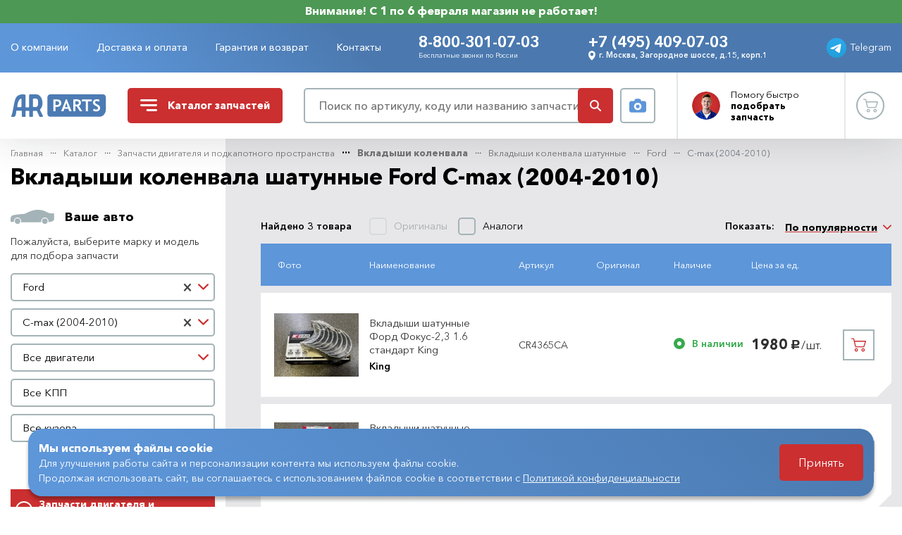

--- FILE ---
content_type: text/html; charset=UTF-8
request_url: https://www.auto-rus.ru/catalog/zapchasti-dvigatelya-i-podkapot/vkladyshi-kolenvala/shatunnyye/ford/c-max
body_size: 43106
content:
<!DOCTYPE html> <html lang="ru"> <head> <meta charset="utf-8"/> <title>Вкладыши коленвала шатунные Ford C-max (2004-2010) - купить в интернет-магазине AR-Parts</title> <meta name="description" content="Вкладыши коленвала шатунные Ford C-max (2004-2010) - купить в интернет-магазине AR-Parts. Самовывоз, доставка в Москве и в регионы."/> <meta name="keywords" content="вкладыши коленвала шатунные ford c-max (2004-2010), ar-parts"/> <meta name="csrf-token" content="9snwlCoSCk5jWrKOysr6bzZJQBrufEwcx1PkN53t"/> <meta name="viewport"
          content="width=device-width, initial-scale=1, maximum-scale=1, user-scalable=no, viewport-fit=cover"/> <meta property="og:type" content="website"> <meta property="og:title" content="Вкладыши коленвала шатунные Ford C-max (2004-2010) - купить в интернет-магазине AR-Parts"> <meta property="og:description" content="Вкладыши коленвала шатунные Ford C-max (2004-2010) - купить в интернет-магазине AR-Parts. Самовывоз, доставка в Москве и в регионы."> <meta property="og:url" content="https://www.auto-rus.ru"> <meta property="og:image" content="https://www.auto-rus.ru/meta/social-media.jpg"> <meta property="og:site_name" content="AutoRus"> <meta property="og:locale" content="ru_RU"> <link rel="apple-touch-icon" sizes="180x180" href="https://www.auto-rus.ru/meta/apple-touch-icon.png"> <link rel="icon" type="image/png" sizes="32x32" href="https://www.auto-rus.ru/meta/favicon-32x32.png"> <link rel="icon" type="image/png" sizes="16x16" href="https://www.auto-rus.ru/meta/favicon-16x16.png"> <link rel="manifest" href="https://www.auto-rus.ru/meta/site.webmanifest"> <link rel="mask-icon" href="https://www.auto-rus.ru/meta/safari-pinned-tab.svg" color="#5bbad5"> <meta name="msapplication-TileColor" content="#da532c"> <meta name="theme-color" content="#ffffff"> <meta http-equiv="x-ua-compatible" content="ie=edge"/> <meta name="format-detection" content="telephone=no"> <link rel="prefetch stylesheet" href="/css/compiled/vendor.css?id=5c3977c233531b693df33a699d7c8161"> <link rel="prefetch stylesheet" href="https://www.auto-rus.ru/css/aos.css"> <link rel="prefetch stylesheet" href="https://www.auto-rus.ru/css/filepond.min.css"> <link rel="prefetch stylesheet" href="https://www.auto-rus.ru/css/filepond-plugin-image-preview.min.css"> <link rel="prefetch stylesheet" href="/css/compiled/style.css?id=af74892a9bdce435906f938310d54818"> <link rel="stylesheet" href="https://www.auto-rus.ru/css/photoswipe.css"> <link rel="stylesheet" href="/css/compiled/catalog.css?id=301e90cb22795a5684111a6d7dcf5fb2"> <link rel="stylesheet" href="/css/compiled/product.css?id=5eb6d49366ce38969f2a2e2fa807db3a"> <script src="https://api-maps.yandex.ru/3.0/?apikey=ae8004a9-eb18-4b6a-96ae-6df3914ffa53&lang=ru_RU"></script> <script defer src="/js/compiled/tag.js?id=c6aef247f9c6cecc0774d1fa431cb382"></script> </head> <body     class="shop-catalog"
> <header class="header-box flex-shrink-0 is-fixed compensate-for-scrollbar"> <div class="header-banner"> Внимание! С 1 по 6 февраля магазин не работает! </div> <div class="header-statusbar"> <div class="container"> <div class="row align-items-center"> <div class="header-offcanvas-container col-auto d-xl-none"> <button type="button"
                            class="header-offcanvas-toggle d-flex align-items-center justify-content-center"
                            data-overlay="1"
                    > Меню </button> </div> <div class="header-nav-container col d-none d-xl-flex"> <ul class="header-nav-list list-unstyled"> <li class="header-nav-item "> <a href="https://www.auto-rus.ru/o-kompanii"
           class="header-nav-link">О компании</a> </li> <li class="header-nav-item "> <a href="https://www.auto-rus.ru/dostavka-i-oplata"
           class="header-nav-link">Доставка и оплата</a> </li> <li class="header-nav-item "> <a href="https://www.auto-rus.ru/garantiya-i-vozvrat"
           class="header-nav-link">Гарантия и возврат</a> </li> <li class="header-nav-item "> <a href="https://www.auto-rus.ru/kontakty"
           class="header-nav-link">Контакты</a> </li> </ul> </div> <div class="header-contact-container col"> <div class="row align-items-center align-items-lg-start justify-content-around"> <div
                                class="header-contact-block col-smx-6 col-md-5 col-xxl-4 d-flex flex-column"> <a href="tel:88003010703"
                                   data-ya-click="HEAD_PHONE_CLICK"
                                   class="header-contact-link header-contact-primary-link">8-800-301-07-03</a> <div class="header-contact-hint d-none d-md-block">Бесплатные звонки по России</div> </div> <div class="header-contact-block col-smx-6 col-sm-6 col-md-7 col-xxl-6"> <a href="tel:+74954090703"
                                   data-ya-click="HEAD_PHONE_CLICK"
                                   data-ya-params="{ phone: '+7 (495) 409-07-03', from: 'Шапка'}"
                                   class="header-contact-link header-contact-primary-link d-none d-md-inline-block">+7 (495) 409-07-03</a> <div class="header-contact-address d-none d-smx-flex align-items-center"> <svg class="header-contact-address-media" width="14" height="16"> <use xlink:href="/images/sprite.svg#icon-balloon"></use> </svg> г. Москва, Загородное шоссе, д.15, корп.1 </div> </div> </div> </div> <div class="header-telegram-container col-auto"> <a target="_blank"
                           rel="noreferrer noopener"
                           href="https://t.me/+79104193542"
                           class="header-telegram-link d-flex align-items-center justify-content-center"
                           data-ya-click="WT_HEAD_CLICK"
                           data-ya-params="{ from: 'Шапка' }"
                        > <img src="/images/icons/icon-telegram.svg" class="header-telegram-media" width="28" height="28"
                                 alt=""> <span class="header-telegram-content d-none d-lg-inline">Telegram</span> </a> </div> </div> </div> </div> <div class="header-main"> <div class="tooltip-search"> <div class="form-row align-items-center"> <div class="col"> <form action="https://www.auto-rus.ru/search" method="GET" class="form-search"> <input type="search" class="form-search-input" value="" name="query" placeholder="Поиск" required minlength="3"> <button type="submit" class="form-search-button text-danger d-flex align-items-center justify-content-center"> <svg class="form-search-button-media" width="16" height="16"> <use xlink:href="/images/sprite.svg#icon-search"></use> </svg> </button> </form> </div> <div class="col-auto"> <button type="button" class="offcanvas-search-by-photo-button hover-ellipse search-by-photo-button d-flex align-items-center justify-content-center" data-toggle="modal" data-target="#modalSearchByPhoto"> <svg class="search-by-photo-media" width="24" height="20"> <use xlink:href="/images/sprite.svg#icon-camera"></use> </svg> </button> </div> </div> </div> <div class="container"> <div class="row align-items-center"> <div class="header-logo-container col-auto"> <a href="https://www.auto-rus.ru" class="header-logo-link d-flex align-items-center justify-content-center"> <img src="/images/logo/logo-mobile.svg" class="header-logo-media d-sm-none" width="32"
                             height="22" alt="Auto-rus"> <img src="/images/logo/logo-desktop.svg" class="header-logo-media d-none d-sm-block" width="92"
                             height="22" alt="Auto-rus"> </a> </div> <div class="header-catalog-container col-auto ml-auto ml-sm-0"> <button type="button" class="header-catalog-toggle d-flex align-items-center"> <svg class="header-catalog-media" width="24" height="17"> <use xlink:href="/images/sprite.svg#icon-bars"></use> </svg> <svg class="header-catalog-media close" xmlns="http://www.w3.org/2000/svg" fill="#fff" viewBox="0 0 320 512" width="24" height="24"> <path d="M310.6 361.4c12.5 12.5 12.5 32.75 0 45.25C304.4 412.9 296.2 416 288 416s-16.38-3.125-22.62-9.375L160 301.3L54.63 406.6C48.38 412.9 40.19 416 32 416S15.63 412.9 9.375 406.6c-12.5-12.5-12.5-32.75 0-45.25l105.4-105.4L9.375 150.6c-12.5-12.5-12.5-32.75 0-45.25s32.75-12.5 45.25 0L160 210.8l105.4-105.4c12.5-12.5 32.75-12.5 45.25 0s12.5 32.75 0 45.25l-105.4 105.4L310.6 361.4z"/> </svg> <span>Каталог <span class="d-none d-lg-inline">запчастей</span></span> </button> </div> <div class="header-search-container col-auto col-sm col-xl mr-auto mr-sm-0"> <div class="form-row align-items-center"> <div class="col"> <button type="button"
                                    class="header-search-toggle d-flex d-sm-none align-items-center justify-content-center"
                                    data-toggle="dropdown"
                                    aria-haspopup="true"
                                    aria-expanded="false"
                            > <svg class="header-search-media" width="16" height="16"> <use xlink:href="/images/sprite.svg#icon-search"></use> </svg> </button> <div class="header-search-block d-none d-sm-flex"> <form action="https://www.auto-rus.ru/search" class="form-search"> <input type="search"
                                           class="form-search-input"
                                           name="query"
                                           value=""
                                           placeholder="Поиск по артикулу, коду или названию запчасти"
                                           required
                                           minlength="3"
                                           data-ya-click="SEARCH_CLICK"
                                    > <button type="submit"
                                            class="form-search-button btn-danger d-flex align-items-center justify-content-center"> <svg class="form-search-button-media" width="16" height="16"> <use xlink:href="/images/sprite.svg#icon-search"></use> </svg> </button> </form> </div> </div> <div class="col-auto d-none d-sm-block"> <button type="button"
                                    class="search-by-photo-button hover-ellipse d-flex align-items-center justify-content-center"
                                    data-ya-click="MODAL_HEAD_OPEN_SEARCH_BY_PHOTO_CLICK"
                                    data-parent="HEAD"
                                    data-toggle="modal" data-target="#modalSearchByPhoto"> <svg class="search-by-photo-media" width="24" height="20"> <use xlink:href="/images/sprite.svg#icon-camera"></use> </svg> </button> </div> </div> </div> <div class="header-master-container col-auto d-none d-md-block"> <button type="button" class="header-master-toggle d-flex align-items-center" data-toggle="modal"
                            data-ya-click="MODAL_HEAD_MASTER_CLICK"
                            data-parent="HEAD"
                            data-target="#modalMaster"> <span class="header-master-thumbnail"> <img loading="lazy" src="/images/master/master-avatar.png" class="header-master-media"
                                     width="40" height="40" alt="Мастер"> </span> <span class="header-master-content">Помогу <span
                                class="d-none d-lg-inline">быстро</span> <br> <b>подобрать запчасть</b></span> </button> </div> <div class="header-account-container col-auto"> <a href="https://www.auto-rus.ru/cart"
       data-ya-click="SM_CART_CLICK"
       class="header-account-link hover-ellipse d-flex align-items-center justify-content-center  disabled "> <svg class="header-account-media" width="21" height="20"> <use xlink:href="/images/sprite.svg#icon-cart"></use> </svg> <span class="header-account-badge badge badge-round"
              data-sm-cart-count
        > 0 </span> </a> </div> </div> </div> </div> </header> <main class="main-box flex-shrink-0 flex-grow-1"> <section class="section-catalog section-gray"> <div class="container"> <nav id="breadcrumbs" aria-label="breadcrumb"> <ol class="breadcrumb"> <li class="breadcrumb-item"> <a href="https://www.auto-rus.ru">Главная</a> </li> <li class="breadcrumb-item"> <a href="https://www.auto-rus.ru/catalog">Каталог</a> </li> <li class="breadcrumb-item"> <a href="https://www.auto-rus.ru/catalog/zapchasti-dvigatelya-i-podkapot">Запчасти двигателя и подкапотного пространства</a> </li> <li class="breadcrumb-item"> <a href="https://www.auto-rus.ru/catalog/zapchasti-dvigatelya-i-podkapot/vkladyshi-kolenvala">Вкладыши коленвала</a> </li> <li class="breadcrumb-item"> <a href="https://www.auto-rus.ru/catalog/zapchasti-dvigatelya-i-podkapot/vkladyshi-kolenvala/shatunnyye">Вкладыши коленвала шатунные</a> </li> <li class="breadcrumb-item"> <a href="https://www.auto-rus.ru/catalog/zapchasti-dvigatelya-i-podkapot/vkladyshi-kolenvala/shatunnyye/ford">Ford</a> </li> <li class="breadcrumb-item active" aria-current="page"> C-max (2004-2010) </li> </ol> </nav> <div class="display-header"> <h1 class="display-title title-h1">Вкладыши коленвала шатунные Ford C-max (2004-2010)</h1> </div> <div class="row"> <div class="catalog-aside-container col-xl-3"> <div class="filter-block d-lg-flex flex-lg-column-reverse" id="filter"> <div class="filter-group d-none d-lg-block"> <div class="filter-group-header d-lg-none"> <button
        type="button"
        data-name="categoryMenu"
        class="filter-group-title filter-group-title-primary d-flex align-items-center"
    > Разделы каталога </button> </div> <div class="filter-group-content d-lg-block"> <ul class="filter-categories-list list-unstyled menu-level-1"> <li class="filter-category-item active opened hasChild"> <span class="d-flex"> <button type="button" class="btn-submenu"></button> <a href="https://www.auto-rus.ru/catalog/zapchasti-dvigatelya-i-podkapot/ford/c-max" class="filter-category-link available-for-click active" > Запчасти двигателя и подкапотного пространства </a> </span> <ul class="filter-subcategories-list list-unstyled menu-level-2" style="display: block"> <li class="filter-subcategory-item "> <a href="https://www.auto-rus.ru/catalog/zapchasti-dvigatelya-i-podkapot/remen-grm/ford/c-max" class="filter-subcategory-link available-for-click"> Ремни ГРМ и комплекты ГРМ </a> <ul class="filter-subcategories-list menu-level-3"> <li class="filter-subcategory-item "> <a href="https://www.auto-rus.ru/catalog/zapchasti-dvigatelya-i-podkapot/remen-grm/rolik-grm/ford/c-max" class="filter-subcategory-link available-for-click"> Ролики ГРМ </a> </li> </ul> </li> <li class="filter-subcategory-item "> <a href="https://www.auto-rus.ru/catalog/zapchasti-dvigatelya-i-podkapot/bolt-kolenvala/ford/c-max" class="filter-subcategory-link available-for-click"> Болты коленвала и распредвалов </a> </li> <li class="filter-subcategory-item "> <a href="https://www.auto-rus.ru/catalog/zapchasti-dvigatelya-i-podkapot/remni-privodnyye-komplekt/ford/c-max" class="filter-subcategory-link available-for-click"> Ремни приводные агрегатов </a> <ul class="filter-subcategories-list menu-level-3"> <li class="filter-subcategory-item "> <a href="https://www.auto-rus.ru/catalog/zapchasti-dvigatelya-i-podkapot/remni-privodnyye-komplekt/remen-privodnoy-konditsionera/ford/c-max" class="filter-subcategory-link available-for-click"> Ремни приводные кондиционера </a> </li> <li class="filter-subcategory-item "> <a href="javascript:void(0);" class="filter-subcategory-link disabled"> Ремни приводные генератора </a> </li> </ul> </li> <li class="filter-subcategory-item "> <a href="https://www.auto-rus.ru/catalog/zapchasti-dvigatelya-i-podkapot/roliki-privodnogo-remnya/ford/c-max" class="filter-subcategory-link available-for-click"> Ролики приводных ремней </a> </li> <li class="filter-subcategory-item "> <a href="https://www.auto-rus.ru/catalog/zapchasti-dvigatelya-i-podkapot/tsepnoy-gazoraspredelitel-nyy-mekhanizm/ford/c-max" class="filter-subcategory-link available-for-click"> Цепной газораспределительный механизм </a> </li> <li class="filter-subcategory-item "> <a href="https://www.auto-rus.ru/catalog/zapchasti-dvigatelya-i-podkapot/nasos-vodyanoy/ford/c-max" class="filter-subcategory-link available-for-click"> Насосы водяные - помпы </a> </li> <li class="filter-subcategory-item "> <a href="https://www.auto-rus.ru/catalog/zapchasti-dvigatelya-i-podkapot/termostat/ford/c-max" class="filter-subcategory-link available-for-click"> Термостаты </a> </li> <li class="filter-subcategory-item "> <a href="https://www.auto-rus.ru/catalog/zapchasti-dvigatelya-i-podkapot/bachok-rasshiritel-nyy-i-kryshka/ford/c-max" class="filter-subcategory-link available-for-click"> Бачки расширительные и крышки </a> </li> <li class="filter-subcategory-item "> <a href="https://www.auto-rus.ru/catalog/zapchasti-dvigatelya-i-podkapot/flanets-sistemy-okhlazhdeniya/ford/c-max" class="filter-subcategory-link available-for-click"> Фланец системы охлаждения </a> </li> <li class="filter-subcategory-item "> <a href="https://www.auto-rus.ru/catalog/zapchasti-dvigatelya-i-podkapot/radiator-okhlazhdeniya/ford/c-max" class="filter-subcategory-link available-for-click"> Радиаторы охлаждения </a> </li> <li class="filter-subcategory-item "> <a href="https://www.auto-rus.ru/catalog/zapchasti-dvigatelya-i-podkapot/patrubki-otopitelya/ford/c-max" class="filter-subcategory-link available-for-click"> Патрубки и шланги системы охлаждения и отопителя </a> </li> <li class="filter-subcategory-item "> <a href="https://www.auto-rus.ru/catalog/zapchasti-dvigatelya-i-podkapot/prokladki-sistemy-okhlazhdeniya/ford/c-max" class="filter-subcategory-link available-for-click"> Прокладки системы охлаждения </a> </li> <li class="filter-subcategory-item "> <a href="https://www.auto-rus.ru/catalog/zapchasti-dvigatelya-i-podkapot/nasos-maslyanyy/ford/c-max" class="filter-subcategory-link available-for-click"> Насосы масляные </a> </li> <li class="filter-subcategory-item "> <a href="https://www.auto-rus.ru/catalog/zapchasti-dvigatelya-i-podkapot/nasos-gidrousilitelya/ford/c-max" class="filter-subcategory-link available-for-click"> Насосы гидроусилителя </a> </li> <li class="filter-subcategory-item "> <a href="https://www.auto-rus.ru/catalog/zapchasti-dvigatelya-i-podkapot/klapana-dvigatelya/ford/c-max" class="filter-subcategory-link available-for-click"> Клапана ГРМ двигателя </a> </li> <li class="filter-subcategory-item active"> <a href="https://www.auto-rus.ru/catalog/zapchasti-dvigatelya-i-podkapot/vkladyshi-kolenvala/ford/c-max" class="filter-subcategory-link available-for-click"> Вкладыши коленвала </a> <ul class="filter-subcategories-list menu-level-3"> <li class="filter-subcategory-item active"> <a href="javascript:void(0);" class="filter-subcategory-link available-for-click"> Вкладыши коленвала шатунные </a> </li> <li class="filter-subcategory-item "> <a href="https://www.auto-rus.ru/catalog/zapchasti-dvigatelya-i-podkapot/vkladyshi-kolenvala/korennyye/ford/c-max" class="filter-subcategory-link available-for-click"> Вкладыши коленвала коренные </a> </li> </ul> </li> <li class="filter-subcategory-item "> <a href="https://www.auto-rus.ru/catalog/zapchasti-dvigatelya-i-podkapot/porshni-dvigatelya/ford/c-max" class="filter-subcategory-link available-for-click"> Поршни двигателя </a> </li> <li class="filter-subcategory-item "> <a href="https://www.auto-rus.ru/catalog/zapchasti-dvigatelya-i-podkapot/koltsa-porshnevyye/ford/c-max" class="filter-subcategory-link available-for-click"> Кольца поршневые </a> </li> <li class="filter-subcategory-item "> <a href="https://www.auto-rus.ru/catalog/zapchasti-dvigatelya-i-podkapot/klapannaya-kryshka-i-nakladka/ford/c-max" class="filter-subcategory-link available-for-click"> Клапанная крышка и накладка </a> </li> <li class="filter-subcategory-item "> <a href="https://www.auto-rus.ru/catalog/zapchasti-dvigatelya-i-podkapot/prokladki-klapannoy-kryshki/ford/c-max" class="filter-subcategory-link available-for-click"> Прокладки клапанной крышки </a> </li> <li class="filter-subcategory-item "> <a href="https://www.auto-rus.ru/catalog/zapchasti-dvigatelya-i-podkapot/prokladki-kollektora-sistemy-pitaniya-i-vypuska/ford/c-max" class="filter-subcategory-link available-for-click"> Прокладки коллектора (системы питания и выпуска) </a> </li> <li class="filter-subcategory-item "> <a href="https://www.auto-rus.ru/catalog/zapchasti-dvigatelya-i-podkapot/prokladka-gbts/ford/c-max" class="filter-subcategory-link available-for-click"> Прокладки ГБЦ </a> </li> <li class="filter-subcategory-item "> <a href="https://www.auto-rus.ru/catalog/zapchasti-dvigatelya-i-podkapot/sal-niki-dvigatelya/ford/c-max" class="filter-subcategory-link available-for-click"> Сальники двигателя </a> <ul class="filter-subcategories-list menu-level-3"> <li class="filter-subcategory-item "> <a href="https://www.auto-rus.ru/catalog/zapchasti-dvigatelya-i-podkapot/sal-niki-dvigatelya/raspredvala/ford/c-max" class="filter-subcategory-link available-for-click"> Сальники распредвала двигателя </a> </li> <li class="filter-subcategory-item "> <a href="https://www.auto-rus.ru/catalog/zapchasti-dvigatelya-i-podkapot/sal-niki-dvigatelya/kolenvala/ford/c-max" class="filter-subcategory-link available-for-click"> Сальники коленвала двигателя </a> </li> </ul> </li> <li class="filter-subcategory-item "> <a href="https://www.auto-rus.ru/catalog/zapchasti-dvigatelya-i-podkapot/bolty-golovki-bloka-tsilindrov/ford/c-max" class="filter-subcategory-link available-for-click"> Болты головки блока цилиндров </a> </li> <li class="filter-subcategory-item "> <a href="https://www.auto-rus.ru/catalog/zapchasti-dvigatelya-i-podkapot/kolpachki-maslos-yemnyye/ford/c-max" class="filter-subcategory-link available-for-click"> Колпачки маслосъемные </a> </li> <li class="filter-subcategory-item "> <a href="https://www.auto-rus.ru/catalog/zapchasti-dvigatelya-i-podkapot/klapan-egr/ford/c-max" class="filter-subcategory-link available-for-click"> Клапана EGR, PCV и маслоотделители </a> <ul class="filter-subcategories-list menu-level-3"> <li class="filter-subcategory-item "> <a href="https://www.auto-rus.ru/catalog/zapchasti-dvigatelya-i-podkapot/klapan-egr/klapan-pcv/ford/c-max" class="filter-subcategory-link available-for-click"> Клапана PCV </a> </li> </ul> </li> <li class="filter-subcategory-item "> <a href="https://www.auto-rus.ru/catalog/zapchasti-dvigatelya-i-podkapot/opora-podushka-dvigatelya/ford/c-max" class="filter-subcategory-link available-for-click"> Опоры (подушки) двигателя и КПП </a> </li> <li class="filter-subcategory-item "> <a href="https://www.auto-rus.ru/catalog/zapchasti-dvigatelya-i-podkapot/patrubok-vozdushnogo-filtra/ford/c-max" class="filter-subcategory-link available-for-click"> Патрубок воздушного фильтра </a> </li> <li class="filter-subcategory-item "> <a href="https://www.auto-rus.ru/catalog/zapchasti-dvigatelya-i-podkapot/glushiteli-i-rezonatory/ford/c-max" class="filter-subcategory-link available-for-click"> Глушители и резонаторы </a> </li> <li class="filter-subcategory-item "> <a href="https://www.auto-rus.ru/catalog/zapchasti-dvigatelya-i-podkapot/saylentblok-opory-kpp/ford/c-max" class="filter-subcategory-link available-for-click"> Сайлентблоки опоры КПП </a> </li> <li class="filter-subcategory-item "> <a href="javascript:void(0);" class="filter-subcategory-link disabled"> Шестерни распредвалов </a> </li> <li class="filter-subcategory-item "> <a href="javascript:void(0);" class="filter-subcategory-link disabled"> Трубки ГУРа </a> </li> <li class="filter-subcategory-item "> <a href="javascript:void(0);" class="filter-subcategory-link disabled"> Крышки и клапаны бензобака </a> </li> </ul> </li> <li class="filter-category-item  hasChild"> <span class="d-flex"> <button type="button" class="btn-submenu"></button> <a href="https://www.auto-rus.ru/catalog/elektro-elementy-i-datchiki/ford/c-max" class="filter-category-link available-for-click " > Электрические элементы и датчики </a> </span> <ul class="filter-subcategories-list list-unstyled menu-level-2" style="display: none   "> <li class="filter-subcategory-item "> <a href="https://www.auto-rus.ru/catalog/elektro-elementy-i-datchiki/katushki-zazhiganiya/ford/c-max" class="filter-subcategory-link available-for-click"> Катушки зажигания </a> </li> <li class="filter-subcategory-item "> <a href="https://www.auto-rus.ru/catalog/elektro-elementy-i-datchiki/provod-vysokovol-tnyy/ford/c-max" class="filter-subcategory-link available-for-click"> Провода свечные высоковольтные </a> </li> <li class="filter-subcategory-item "> <a href="https://www.auto-rus.ru/catalog/elektro-elementy-i-datchiki/akkumulyatory/ford/c-max" class="filter-subcategory-link available-for-click"> Аккумуляторы </a> </li> <li class="filter-subcategory-item "> <a href="https://www.auto-rus.ru/catalog/elektro-elementy-i-datchiki/nasos-toplivnyy/ford/c-max" class="filter-subcategory-link available-for-click"> Насосы топливные и клапаны </a> </li> <li class="filter-subcategory-item "> <a href="https://www.auto-rus.ru/catalog/elektro-elementy-i-datchiki/forsunka-toplivnay/ford/c-max" class="filter-subcategory-link available-for-click"> Форсунки топливные </a> </li> <li class="filter-subcategory-item "> <a href="https://www.auto-rus.ru/catalog/elektro-elementy-i-datchiki/datchik-temperatury/ford/c-max" class="filter-subcategory-link available-for-click"> Датчики температуры </a> </li> <li class="filter-subcategory-item "> <a href="https://www.auto-rus.ru/catalog/elektro-elementy-i-datchiki/datchik-absolyutnogo-davleniya-vo-vpusknom-kollektore/ford/c-max" class="filter-subcategory-link available-for-click"> Датчики абсолютного давления и массового расхода воздуха </a> </li> <li class="filter-subcategory-item "> <a href="https://www.auto-rus.ru/catalog/elektro-elementy-i-datchiki/datchik-kolenvala/ford/c-max" class="filter-subcategory-link available-for-click"> Датчики коленвала </a> </li> <li class="filter-subcategory-item "> <a href="https://www.auto-rus.ru/catalog/elektro-elementy-i-datchiki/datchik-raspredvala/ford/c-max" class="filter-subcategory-link available-for-click"> Датчики распредвала </a> </li> <li class="filter-subcategory-item "> <a href="https://www.auto-rus.ru/catalog/elektro-elementy-i-datchiki/datchik-davleniya-masla/ford/c-max" class="filter-subcategory-link available-for-click"> Датчики давления масла </a> </li> <li class="filter-subcategory-item "> <a href="https://www.auto-rus.ru/catalog/elektro-elementy-i-datchiki/datchik-kisloroda-lyambda-zond/ford/c-max" class="filter-subcategory-link available-for-click"> Датчики кислорода (лямбда-зонд) </a> </li> <li class="filter-subcategory-item "> <a href="https://www.auto-rus.ru/catalog/elektro-elementy-i-datchiki/klapan-upravleniya-zaslonkami-vpusknogo-kollektora/ford/c-max" class="filter-subcategory-link available-for-click"> Клапаны управления заслонками впускного коллектора </a> </li> <li class="filter-subcategory-item "> <a href="https://www.auto-rus.ru/catalog/elektro-elementy-i-datchiki/starter/ford/c-max" class="filter-subcategory-link available-for-click"> Стартеры </a> </li> <li class="filter-subcategory-item "> <a href="https://www.auto-rus.ru/catalog/elektro-elementy-i-datchiki/lampy/ford/c-max" class="filter-subcategory-link available-for-click"> Лампы </a> <ul class="filter-subcategories-list menu-level-3"> <li class="filter-subcategory-item "> <a href="https://www.auto-rus.ru/catalog/elektro-elementy-i-datchiki/lampy/blizhnego-sveta/ford/c-max" class="filter-subcategory-link available-for-click"> Лампы ближнего света </a> </li> <li class="filter-subcategory-item "> <a href="https://www.auto-rus.ru/catalog/elektro-elementy-i-datchiki/lampy/gabaritov/ford/c-max" class="filter-subcategory-link available-for-click"> Лампы габаритов и стоп-сигнала </a> </li> <li class="filter-subcategory-item "> <a href="https://www.auto-rus.ru/catalog/elektro-elementy-i-datchiki/lampy/ukazatelya-povorota/ford/c-max" class="filter-subcategory-link available-for-click"> Лампы указателя поворота </a> </li> <li class="filter-subcategory-item "> <a href="javascript:void(0);" class="filter-subcategory-link disabled"> Лампы дальнего света </a> </li> <li class="filter-subcategory-item "> <a href="javascript:void(0);" class="filter-subcategory-link disabled"> Лампы противотуманной фары </a> </li> </ul> </li> <li class="filter-subcategory-item "> <a href="javascript:void(0);" class="filter-subcategory-link disabled"> Вентиляторы охлаждения радиатора </a> </li> <li class="filter-subcategory-item "> <a href="javascript:void(0);" class="filter-subcategory-link disabled"> Датчики дроссельной заслонки и дроссели </a> </li> <li class="filter-subcategory-item "> <a href="javascript:void(0);" class="filter-subcategory-link disabled"> Клапаны электромагнитный фазорегулятора </a> <ul class="filter-subcategories-list menu-level-3"> <li class="filter-subcategory-item "> <a href="javascript:void(0);" class="filter-subcategory-link disabled"> Клапан электромагнитный фазорегулятора впускной </a> </li> <li class="filter-subcategory-item "> <a href="javascript:void(0);" class="filter-subcategory-link disabled"> Клапан электромагнитный фазорегулятора выпускной </a> </li> </ul> </li> <li class="filter-subcategory-item "> <a href="javascript:void(0);" class="filter-subcategory-link disabled"> Датчики скорости </a> </li> <li class="filter-subcategory-item "> <a href="javascript:void(0);" class="filter-subcategory-link disabled"> Генераторы </a> </li> <li class="filter-subcategory-item "> <a href="javascript:void(0);" class="filter-subcategory-link disabled"> Привод стартера </a> </li> <li class="filter-subcategory-item "> <a href="javascript:void(0);" class="filter-subcategory-link disabled"> Насосы (моторы) омывателя </a> </li> <li class="filter-subcategory-item "> <a href="javascript:void(0);" class="filter-subcategory-link disabled"> Выключатели сигнала заднего хода </a> </li> <li class="filter-subcategory-item "> <a href="javascript:void(0);" class="filter-subcategory-link disabled"> Антенна и основание антенны </a> </li> <li class="filter-subcategory-item "> <a href="javascript:void(0);" class="filter-subcategory-link disabled"> Контактная группа замка зажигания </a> </li> <li class="filter-subcategory-item "> <a href="javascript:void(0);" class="filter-subcategory-link disabled"> Предохранители </a> </li> <li class="filter-subcategory-item "> <a href="javascript:void(0);" class="filter-subcategory-link disabled"> Выключатели педали сцепления </a> </li> <li class="filter-subcategory-item "> <a href="javascript:void(0);" class="filter-subcategory-link disabled"> Выключатели стоп-сигнала </a> </li> <li class="filter-subcategory-item "> <a href="javascript:void(0);" class="filter-subcategory-link disabled"> Втягивающее реле </a> </li> <li class="filter-subcategory-item "> <a href="javascript:void(0);" class="filter-subcategory-link disabled"> Регуляторы напряжения </a> </li> </ul> </li> <li class="filter-category-item  hasChild"> <span class="d-flex"> <button type="button" class="btn-submenu"></button> <a href="https://www.auto-rus.ru/catalog/kuzovnyye-zapchasti/ford/c-max" class="filter-category-link available-for-click " > Кузовные запчасти, оптика, стекла </a> </span> <ul class="filter-subcategories-list list-unstyled menu-level-2" style="display: none   "> <li class="filter-subcategory-item "> <a href="https://www.auto-rus.ru/catalog/kuzovnyye-zapchasti/zashchita-dvigatelya/ford/c-max" class="filter-subcategory-link available-for-click"> Защита картера двигателя </a> </li> <li class="filter-subcategory-item "> <a href="javascript:void(0);" class="filter-subcategory-link disabled"> Капоты </a> </li> <li class="filter-subcategory-item "> <a href="javascript:void(0);" class="filter-subcategory-link disabled"> Петли капота </a> </li> <li class="filter-subcategory-item "> <a href="javascript:void(0);" class="filter-subcategory-link disabled"> Крыло переднее </a> </li> <li class="filter-subcategory-item "> <a href="javascript:void(0);" class="filter-subcategory-link disabled"> Рамка радиатора </a> </li> <li class="filter-subcategory-item "> <a href="javascript:void(0);" class="filter-subcategory-link disabled"> Дефлектор (защита) бампера переднего </a> </li> <li class="filter-subcategory-item "> <a href="javascript:void(0);" class="filter-subcategory-link disabled"> Бампер передний </a> </li> <li class="filter-subcategory-item "> <a href="javascript:void(0);" class="filter-subcategory-link disabled"> Спойлер бампера (юбка) </a> </li> <li class="filter-subcategory-item "> <a href="javascript:void(0);" class="filter-subcategory-link disabled"> Кронштейны бампера </a> </li> <li class="filter-subcategory-item "> <a href="javascript:void(0);" class="filter-subcategory-link disabled"> Бампер задний </a> </li> <li class="filter-subcategory-item "> <a href="javascript:void(0);" class="filter-subcategory-link disabled"> Облицовка и молдинги бампера </a> </li> <li class="filter-subcategory-item "> <a href="javascript:void(0);" class="filter-subcategory-link disabled"> Облицовка радиатора и решетки бампера </a> </li> <li class="filter-subcategory-item "> <a href="javascript:void(0);" class="filter-subcategory-link disabled"> Стекло лобовое </a> </li> <li class="filter-subcategory-item "> <a href="javascript:void(0);" class="filter-subcategory-link disabled"> Двери </a> </li> <li class="filter-subcategory-item "> <a href="javascript:void(0);" class="filter-subcategory-link disabled"> Тросы замков дверей </a> </li> <li class="filter-subcategory-item "> <a href="javascript:void(0);" class="filter-subcategory-link disabled"> Фары </a> </li> <li class="filter-subcategory-item "> <a href="javascript:void(0);" class="filter-subcategory-link disabled"> Фонарь задний и плафоны освещения номера </a> </li> <li class="filter-subcategory-item "> <a href="javascript:void(0);" class="filter-subcategory-link disabled"> Повторитель поворота </a> </li> <li class="filter-subcategory-item "> <a href="javascript:void(0);" class="filter-subcategory-link disabled"> Зеркала </a> </li> <li class="filter-subcategory-item "> <a href="javascript:void(0);" class="filter-subcategory-link disabled"> Зеркальный элемент </a> </li> <li class="filter-subcategory-item "> <a href="javascript:void(0);" class="filter-subcategory-link disabled"> Коврики салона </a> </li> <li class="filter-subcategory-item "> <a href="javascript:void(0);" class="filter-subcategory-link disabled"> Брызговики </a> </li> <li class="filter-subcategory-item "> <a href="javascript:void(0);" class="filter-subcategory-link disabled"> Подкрылки передние </a> </li> <li class="filter-subcategory-item "> <a href="javascript:void(0);" class="filter-subcategory-link disabled"> Подкрылки задние </a> </li> <li class="filter-subcategory-item "> <a href="javascript:void(0);" class="filter-subcategory-link disabled"> Стеклоочиститель и компоненты </a> </li> <li class="filter-subcategory-item "> <a href="javascript:void(0);" class="filter-subcategory-link disabled"> Форсунка омывателя </a> </li> <li class="filter-subcategory-item "> <a href="javascript:void(0);" class="filter-subcategory-link disabled"> Бачок омывателя и крышка </a> </li> <li class="filter-subcategory-item "> <a href="javascript:void(0);" class="filter-subcategory-link disabled"> Амортизаторы багажника </a> </li> <li class="filter-subcategory-item "> <a href="javascript:void(0);" class="filter-subcategory-link disabled"> Замки багажника, капота и привод </a> </li> <li class="filter-subcategory-item "> <a href="javascript:void(0);" class="filter-subcategory-link disabled"> Крюк буксировочный </a> </li> <li class="filter-subcategory-item "> <a href="javascript:void(0);" class="filter-subcategory-link disabled"> Панель стеклоочистителя </a> </li> <li class="filter-subcategory-item "> <a href="javascript:void(0);" class="filter-subcategory-link disabled"> Уплотнитель стекла двери </a> </li> <li class="filter-subcategory-item "> <a href="javascript:void(0);" class="filter-subcategory-link disabled"> Накладка двери задка </a> </li> <li class="filter-subcategory-item "> <a href="javascript:void(0);" class="filter-subcategory-link disabled"> Пороги </a> </li> <li class="filter-subcategory-item "> <a href="javascript:void(0);" class="filter-subcategory-link disabled"> Накладка порога </a> </li> <li class="filter-subcategory-item "> <a href="javascript:void(0);" class="filter-subcategory-link disabled"> Арки задних крыльев </a> </li> </ul> </li> <li class="filter-category-item  hasChild"> <span class="d-flex"> <button type="button" class="btn-submenu"></button> <a href="https://www.auto-rus.ru/catalog/zapchasti-transmisii/ford/c-max" class="filter-category-link available-for-click " > Запчасти трансмиссии </a> </span> <ul class="filter-subcategories-list list-unstyled menu-level-2" style="display: none   "> <li class="filter-subcategory-item "> <a href="https://www.auto-rus.ru/catalog/zapchasti-transmisii/stupitsy-i-podhisipnik-pered/ford/c-max" class="filter-subcategory-link available-for-click"> Ступицы и подшипники передние </a> </li> <li class="filter-subcategory-item "> <a href="https://www.auto-rus.ru/catalog/zapchasti-transmisii/stupitsy-i-podhisipnik-zad/ford/c-max" class="filter-subcategory-link available-for-click"> Ступицы и подшипники задние </a> </li> <li class="filter-subcategory-item "> <a href="https://www.auto-rus.ru/catalog/zapchasti-transmisii/podshipnik-poluosi-podvesnoy/ford/c-max" class="filter-subcategory-link available-for-click"> Подшипник полуоси подвесной </a> </li> <li class="filter-subcategory-item "> <a href="https://www.auto-rus.ru/catalog/zapchasti-transmisii/stsepleniye/ford/c-max" class="filter-subcategory-link available-for-click"> Сцепление </a> </li> <li class="filter-subcategory-item "> <a href="https://www.auto-rus.ru/catalog/zapchasti-transmisii/podshipnik-vyzhimnoy/ford/c-max" class="filter-subcategory-link available-for-click"> Подшипник выжимной </a> </li> <li class="filter-subcategory-item "> <a href="https://www.auto-rus.ru/catalog/zapchasti-transmisii/makhovik-1/ford/c-max" class="filter-subcategory-link available-for-click"> Маховик </a> </li> <li class="filter-subcategory-item "> <a href="https://www.auto-rus.ru/catalog/zapchasti-transmisii/tsilindr-stsepleniya-glavnyy/ford/c-max" class="filter-subcategory-link available-for-click"> Цилиндр сцепления главный </a> </li> <li class="filter-subcategory-item "> <a href="https://www.auto-rus.ru/catalog/zapchasti-transmisii/trubka-stsepleniya/ford/c-max" class="filter-subcategory-link available-for-click"> Трубка сцепления </a> </li> <li class="filter-subcategory-item "> <a href="https://www.auto-rus.ru/catalog/zapchasti-transmisii/gayki-kolesnyye-i-shpil-ki/ford/c-max" class="filter-subcategory-link available-for-click"> Гайки колесные и шпильки </a> </li> <li class="filter-subcategory-item "> <a href="https://www.auto-rus.ru/catalog/zapchasti-transmisii/privod-shrus/ford/c-max" class="filter-subcategory-link available-for-click"> Привод ШРУС </a> </li> <li class="filter-subcategory-item "> <a href="https://www.auto-rus.ru/catalog/zapchasti-transmisii/granata-shrus/ford/c-max" class="filter-subcategory-link available-for-click"> Граната ШРУС </a> </li> <li class="filter-subcategory-item "> <a href="https://www.auto-rus.ru/catalog/zapchasti-transmisii/pylnik-shrus/ford/c-max" class="filter-subcategory-link available-for-click"> Пыльник ШРУС </a> </li> <li class="filter-subcategory-item "> <a href="https://www.auto-rus.ru/catalog/zapchasti-transmisii/sal-nik-privoda-shrus/ford/c-max" class="filter-subcategory-link available-for-click"> Сальник привода ШРУС </a> </li> <li class="filter-subcategory-item "> <a href="https://www.auto-rus.ru/catalog/zapchasti-transmisii/sal-niki-korobki-peredach/ford/c-max" class="filter-subcategory-link available-for-click"> Сальники и прокладки коробки передач </a> </li> <li class="filter-subcategory-item "> <a href="javascript:void(0);" class="filter-subcategory-link disabled"> Диски колесные </a> </li> <li class="filter-subcategory-item "> <a href="javascript:void(0);" class="filter-subcategory-link disabled"> Чехол рычага КПП </a> </li> <li class="filter-subcategory-item "> <a href="javascript:void(0);" class="filter-subcategory-link disabled"> Модуль ТСМ управления КПП </a> </li> <li class="filter-subcategory-item "> <a href="javascript:void(0);" class="filter-subcategory-link disabled"> Тросы переключения передач </a> </li> <li class="filter-subcategory-item "> <a href="javascript:void(0);" class="filter-subcategory-link disabled"> Накладки педалей </a> </li> <li class="filter-subcategory-item "> <a href="javascript:void(0);" class="filter-subcategory-link disabled"> Радиатор АКПП </a> </li> </ul> </li> <li class="filter-category-item  hasChild"> <span class="d-flex"> <button type="button" class="btn-submenu"></button> <a href="https://www.auto-rus.ru/catalog/zapchasti-podveski/ford/c-max" class="filter-category-link available-for-click " > Запчасти подвески и рулевого управления </a> </span> <ul class="filter-subcategories-list list-unstyled menu-level-2" style="display: none   "> <li class="filter-subcategory-item "> <a href="https://www.auto-rus.ru/catalog/zapchasti-podveski/amortizator-peredniy/ford/c-max" class="filter-subcategory-link available-for-click"> Амортизаторы передние </a> </li> <li class="filter-subcategory-item "> <a href="https://www.auto-rus.ru/catalog/zapchasti-podveski/podshipnik-opornyy-amortizatora-i-opora/ford/c-max" class="filter-subcategory-link available-for-click"> Подшипники опорные амортизатора и опоры </a> </li> <li class="filter-subcategory-item "> <a href="https://www.auto-rus.ru/catalog/zapchasti-podveski/pylniki-i-otboyniki-amortizatorov/ford/c-max" class="filter-subcategory-link available-for-click"> Пыльники и отбойники амортизаторов </a> </li> <li class="filter-subcategory-item "> <a href="https://www.auto-rus.ru/catalog/zapchasti-podveski/nakonechnik-rulevoy/ford/c-max" class="filter-subcategory-link available-for-click"> Наконечники рулевые </a> </li> <li class="filter-subcategory-item "> <a href="https://www.auto-rus.ru/catalog/zapchasti-podveski/tyaga-rulevaya-i-pylnik/ford/c-max" class="filter-subcategory-link available-for-click"> Тяги рулевые и пыльники рулевых тяг </a> </li> <li class="filter-subcategory-item "> <a href="https://www.auto-rus.ru/catalog/zapchasti-podveski/rychag-peredney-podveski/ford/c-max" class="filter-subcategory-link available-for-click"> Рычаги передней подвески </a> </li> <li class="filter-subcategory-item "> <a href="https://www.auto-rus.ru/catalog/zapchasti-podveski/opora-sharovaya/ford/c-max" class="filter-subcategory-link available-for-click"> Опоры шаровые передних рычагов </a> </li> <li class="filter-subcategory-item "> <a href="https://www.auto-rus.ru/catalog/zapchasti-podveski/saylentbloki-rychaga-perednego/ford/c-max" class="filter-subcategory-link available-for-click"> Сайлентблоки рычага переднего </a> </li> <li class="filter-subcategory-item "> <a href="https://www.auto-rus.ru/catalog/zapchasti-podveski/rychag-zadney-podveski/ford/c-max" class="filter-subcategory-link available-for-click"> Рычаги задней подвески </a> </li> <li class="filter-subcategory-item "> <a href="https://www.auto-rus.ru/catalog/zapchasti-podveski/saylentbloki-zadnikh-rychagov/ford/c-max" class="filter-subcategory-link available-for-click"> Сайлентблоки задних рычагов </a> </li> <li class="filter-subcategory-item "> <a href="https://www.auto-rus.ru/catalog/zapchasti-podveski/krepleniye-rychagov-zadney-podveski/ford/c-max" class="filter-subcategory-link available-for-click"> Крепление рычагов задней подвески </a> </li> <li class="filter-subcategory-item "> <a href="https://www.auto-rus.ru/catalog/zapchasti-podveski/saylentblok-podramnika/ford/c-max" class="filter-subcategory-link available-for-click"> Сайлентблок подрамника </a> </li> <li class="filter-subcategory-item "> <a href="https://www.auto-rus.ru/catalog/zapchasti-podveski/stoyka-stabilizatora-perednego/ford/c-max" class="filter-subcategory-link available-for-click"> Стойки стабилизатора переднего </a> </li> <li class="filter-subcategory-item "> <a href="https://www.auto-rus.ru/catalog/zapchasti-podveski/stoyka-zadnego-stabilizatora/ford/c-max" class="filter-subcategory-link available-for-click"> Стойки стабилизатора заднего </a> </li> <li class="filter-subcategory-item "> <a href="javascript:void(0);" class="filter-subcategory-link disabled"> Амортизаторы задние </a> </li> <li class="filter-subcategory-item "> <a href="javascript:void(0);" class="filter-subcategory-link disabled"> Пружины подвески </a> <ul class="filter-subcategories-list menu-level-3"> <li class="filter-subcategory-item "> <a href="javascript:void(0);" class="filter-subcategory-link disabled"> Пружины передней подвески </a> </li> <li class="filter-subcategory-item "> <a href="javascript:void(0);" class="filter-subcategory-link disabled"> Пружины задней подвески </a> </li> <li class="filter-subcategory-item "> <a href="javascript:void(0);" class="filter-subcategory-link disabled"> Проставки пружин подвески </a> </li> </ul> </li> <li class="filter-subcategory-item "> <a href="javascript:void(0);" class="filter-subcategory-link disabled"> Рейка рулевая </a> </li> <li class="filter-subcategory-item "> <a href="javascript:void(0);" class="filter-subcategory-link disabled"> Втулки стабилизатора </a> </li> </ul> </li> <li class="filter-category-item  hasChild"> <span class="d-flex"> <button type="button" class="btn-submenu"></button> <a href="https://www.auto-rus.ru/catalog/zapchasti-sistema-kondicionirovaniya/ford/c-max" class="filter-category-link available-for-click " > Запчасти системы кондиционирования и отопителя </a> </span> <ul class="filter-subcategories-list list-unstyled menu-level-2" style="display: none   "> <li class="filter-subcategory-item "> <a href="https://www.auto-rus.ru/catalog/zapchasti-sistema-kondicionirovaniya/motor-otopitelya/ford/c-max" class="filter-subcategory-link available-for-click"> Моторы отопителя </a> </li> <li class="filter-subcategory-item "> <a href="https://www.auto-rus.ru/catalog/zapchasti-sistema-kondicionirovaniya/rezistory-otopitelya/ford/c-max" class="filter-subcategory-link available-for-click"> Датчики, резисторы и реостаты </a> </li> <li class="filter-subcategory-item "> <a href="https://www.auto-rus.ru/catalog/zapchasti-sistema-kondicionirovaniya/radiator-konditsionera/ford/c-max" class="filter-subcategory-link available-for-click"> Радиаторы кондиционера </a> </li> <li class="filter-subcategory-item "> <a href="https://www.auto-rus.ru/catalog/zapchasti-sistema-kondicionirovaniya/kompressor-konditsionera/ford/c-max" class="filter-subcategory-link available-for-click"> Компрессоры кондиционера </a> </li> <li class="filter-subcategory-item "> <a href="https://www.auto-rus.ru/catalog/zapchasti-sistema-kondicionirovaniya/mufta-kompressora/ford/c-max" class="filter-subcategory-link available-for-click"> Муфта компрессора кондиционера </a> </li> <li class="filter-subcategory-item "> <a href="javascript:void(0);" class="filter-subcategory-link disabled"> Осушители кондиционера </a> </li> <li class="filter-subcategory-item "> <a href="javascript:void(0);" class="filter-subcategory-link disabled"> Трубки кондиционера </a> </li> </ul> </li> <li class="filter-category-item  hasChild"> <span class="d-flex"> <button type="button" class="btn-submenu"></button> <a href="https://www.auto-rus.ru/catalog/zapchasti-tormoza/ford/c-max" class="filter-category-link available-for-click " > Запчасти тормозной системы </a> </span> <ul class="filter-subcategories-list list-unstyled menu-level-2" style="display: none   "> <li class="filter-subcategory-item "> <a href="https://www.auto-rus.ru/catalog/zapchasti-tormoza/kolodki-tormoznye/ford/c-max" class="filter-subcategory-link available-for-click"> Колодки тормозные </a> <ul class="filter-subcategories-list menu-level-3"> <li class="filter-subcategory-item "> <a href="https://www.auto-rus.ru/catalog/zapchasti-tormoza/kolodki-tormoznye/peredniye/ford/c-max" class="filter-subcategory-link available-for-click"> Колодки передние </a> </li> <li class="filter-subcategory-item "> <a href="https://www.auto-rus.ru/catalog/zapchasti-tormoza/kolodki-tormoznye/zadnie/ford/c-max" class="filter-subcategory-link available-for-click"> Колодки задние </a> <ul class="filter-subcategories-list menu-level-4"> <li class="filter-subcategory-item "> <a href="https://www.auto-rus.ru/catalog/zapchasti-tormoza/kolodki-tormoznye/zadnie/diskovye/ford/c-max" class="filter-subcategory-link available-for-click "> Дисковые </a> </li> <li class="filter-subcategory-item "> <a href="javascript:void(0);" class="filter-subcategory-link disabled "> Барабанные </a> </li> </ul> </li> </ul> </li> <li class="filter-subcategory-item "> <a href="https://www.auto-rus.ru/catalog/zapchasti-tormoza/diski-tormoznye/ford/c-max" class="filter-subcategory-link available-for-click"> Диски тормозные </a> <ul class="filter-subcategories-list menu-level-3"> <li class="filter-subcategory-item "> <a href="https://www.auto-rus.ru/catalog/zapchasti-tormoza/diski-tormoznye/perednie/ford/c-max" class="filter-subcategory-link available-for-click"> Диски тормозные передние </a> </li> <li class="filter-subcategory-item "> <a href="https://www.auto-rus.ru/catalog/zapchasti-tormoza/diski-tormoznye/zadnie/ford/c-max" class="filter-subcategory-link available-for-click"> Диски тормозные задние </a> </li> </ul> </li> <li class="filter-subcategory-item "> <a href="https://www.auto-rus.ru/catalog/zapchasti-tormoza/baraban-tormoznoy/ford/c-max" class="filter-subcategory-link available-for-click"> Барабаны тормозные </a> </li> <li class="filter-subcategory-item "> <a href="https://www.auto-rus.ru/catalog/zapchasti-tormoza/tsilindr-tormoznoy/ford/c-max" class="filter-subcategory-link available-for-click"> Цилиндры тормозные </a> </li> <li class="filter-subcategory-item "> <a href="https://www.auto-rus.ru/catalog/zapchasti-tormoza/remkomplekty-barabannykh-tormozov/ford/c-max" class="filter-subcategory-link available-for-click"> Ремкомплекты барабанных тормозов </a> </li> <li class="filter-subcategory-item "> <a href="https://www.auto-rus.ru/catalog/zapchasti-tormoza/support-peredniy/ford/c-max" class="filter-subcategory-link available-for-click"> Суппорт передний </a> </li> <li class="filter-subcategory-item "> <a href="https://www.auto-rus.ru/catalog/zapchasti-tormoza/support-zadniy/ford/c-max" class="filter-subcategory-link available-for-click"> Суппорт задний </a> </li> <li class="filter-subcategory-item "> <a href="https://www.auto-rus.ru/catalog/zapchasti-tormoza/prizhimnaya-skoba/ford/c-max" class="filter-subcategory-link available-for-click"> Прижимные скобы колодок </a> </li> <li class="filter-subcategory-item "> <a href="https://www.auto-rus.ru/catalog/zapchasti-tormoza/remkomplekty-supporta/ford/c-max" class="filter-subcategory-link available-for-click"> Ремкомплекты суппорта </a> </li> <li class="filter-subcategory-item "> <a href="https://www.auto-rus.ru/catalog/zapchasti-tormoza/shlang-tormoznoy/ford/c-max" class="filter-subcategory-link available-for-click"> Шланги тормозные </a> </li> <li class="filter-subcategory-item "> <a href="https://www.auto-rus.ru/catalog/zapchasti-tormoza/trosy-stoyanochnogo-tormoza/ford/c-max" class="filter-subcategory-link available-for-click"> Тросы стояночного тормоза </a> </li> <li class="filter-subcategory-item "> <a href="https://www.auto-rus.ru/catalog/zapchasti-tormoza/datchik-abs/ford/c-max" class="filter-subcategory-link available-for-click"> Датчики АБС </a> </li> </ul> </li> <li class="filter-category-item  hasChild"> <span class="d-flex"> <button type="button" class="btn-submenu"></button> <a href="https://www.auto-rus.ru/catalog/zapchasti-dlya-to/ford/c-max" class="filter-category-link available-for-click " > Запчасти для ТО, расходники </a> </span> <ul class="filter-subcategories-list list-unstyled menu-level-2" style="display: none   "> <li class="filter-subcategory-item "> <a href="https://www.auto-rus.ru/catalog/zapchasti-dlya-to/maslo-motornoye/ford/c-max" class="filter-subcategory-link available-for-click"> Масло моторное </a> </li> <li class="filter-subcategory-item "> <a href="https://www.auto-rus.ru/catalog/zapchasti-dlya-to/filtr-maslyanyy/ford/c-max" class="filter-subcategory-link available-for-click"> Фильтр масляный </a> </li> <li class="filter-subcategory-item "> <a href="https://www.auto-rus.ru/catalog/zapchasti-dlya-to/probki-poddona-i-prokladki/ford/c-max" class="filter-subcategory-link available-for-click"> Пробки поддона и прокладки </a> </li> <li class="filter-subcategory-item "> <a href="https://www.auto-rus.ru/catalog/zapchasti-dlya-to/filtr-vozdushnyy/ford/c-max" class="filter-subcategory-link available-for-click"> Фильтр воздушный </a> </li> <li class="filter-subcategory-item "> <a href="https://www.auto-rus.ru/catalog/zapchasti-dlya-to/filtr-salonnyy/ford/c-max" class="filter-subcategory-link available-for-click"> Фильтр салонный </a> </li> <li class="filter-subcategory-item "> <a href="https://www.auto-rus.ru/catalog/zapchasti-dlya-to/filtr-akpp/ford/c-max" class="filter-subcategory-link available-for-click"> Фильтр АКПП </a> </li> <li class="filter-subcategory-item "> <a href="https://www.auto-rus.ru/catalog/zapchasti-dlya-to/filtr-toplivnyy/ford/c-max" class="filter-subcategory-link available-for-click"> Фильтр топливный </a> </li> <li class="filter-subcategory-item "> <a href="https://www.auto-rus.ru/catalog/zapchasti-dlya-to/svechi-zazhiganiya/ford/c-max" class="filter-subcategory-link available-for-click"> Свечи зажигания </a> </li> <li class="filter-subcategory-item "> <a href="https://www.auto-rus.ru/catalog/zapchasti-dlya-to/maslo-transmissionnoye-v-mkpp/ford/c-max" class="filter-subcategory-link available-for-click"> Масло трансмиссионное в МКПП и редукторы </a> </li> <li class="filter-subcategory-item "> <a href="https://www.auto-rus.ru/catalog/zapchasti-dlya-to/zhidkost-atf-v-gur-i-akpp/ford/c-max" class="filter-subcategory-link available-for-click"> Масло гидравлическое ATF в ГУР и АКПП </a> </li> <li class="filter-subcategory-item "> <a href="https://www.auto-rus.ru/catalog/zapchasti-dlya-to/antifriz/ford/c-max" class="filter-subcategory-link available-for-click"> Антифриз </a> </li> <li class="filter-subcategory-item "> <a href="https://www.auto-rus.ru/catalog/zapchasti-dlya-to/tormoznaya-zhidkost/ford/c-max" class="filter-subcategory-link available-for-click"> Тормозная жидкость </a> </li> <li class="filter-subcategory-item "> <a href="javascript:void(0);" class="filter-subcategory-link disabled"> Щетки стеклоочистителя переднего </a> </li> <li class="filter-subcategory-item "> <a href="javascript:void(0);" class="filter-subcategory-link disabled"> Щетка стеклоочистителя задняя </a> </li> <li class="filter-subcategory-item "> <a href="javascript:void(0);" class="filter-subcategory-link disabled"> Автохимия </a> </li> <li class="filter-subcategory-item "> <a href="javascript:void(0);" class="filter-subcategory-link disabled"> Жидкость стеклоомывателя </a> </li> </ul> </li> </ul> </div> </div> <form action="/api/v1/filter/url" method="GET" class="form-filter" > <div class="filter-group filter-group-car"> <div class="filter-group-header"> <button type="button"
                    class="filter-group-title active d-flex align-items-center"
                    data-name="categoryFilter"
                    style="color:#000;"
            > <img loading="lazy" src="/images/icons/icon-car.svg" class="filter-group-media" width="54" height="18"
                     alt="Автомобиль"> Ваше авто </button> </div> <div class="filter-group-content d-sm-block"> <div class="filter-group-subtitle">Пожалуйста, выберите марку и модель для подбора запчасти</div> <div class="form-row"> <div class="form-group col-6 col-md-4 col-xl-12 "> <label for="filter_car_brand" class="sr-only"> Марка автомобиля </label> <select id="filter_car_brand"
            name="filter[car_brand][]"
            class="custom-select"
            style="width: 100%;"
            data-placeholder="Марка автомобиля"
            data-index-number-to-reset="1"
            data-reset-next-lens="1"
            
    > <option value="">---</option> <option selected   value="ford">Ford</option> </select> </div> <div class="form-group col-6 col-md-4 col-xl-12 "> <label for="filter_car_model" class="sr-only"> Модель автомобиля </label> <select id="filter_car_model"
            name="filter[car_model][]"
            class="custom-select"
            style="width: 100%;"
            data-placeholder="Модель автомобиля"
            data-index-number-to-reset="2"
            data-reset-next-lens="1"
            
    > <option value="">---</option> <option    value="focus-2">Focus-2 (2005-2007 гг)</option> <option    value="fokus-2-rest-2008-2011">Focus-2+ (рестайлинг 2008-2011 гг)</option> <option    value="focus-3">Focus-3 (2011-...)</option> <option    value="mondeo-4">Mondeo-4 (2007-2014 гг)</option> <option selected   value="c-max">C-max (2004-2010)</option> <option    value="fusion">Fusion</option> </select> </div> <div class="form-group col-6 col-md-4 col-xl-12 "> <label for="filter_car_engine" class="sr-only"> Двигатель </label> <select id="filter_car_engine"
            name="filter[car_engine][]"
            class="custom-select"
            style="width: 100%;"
            data-placeholder="Все двигатели"
            data-index-number-to-reset="3"
            data-reset-next-lens="0"
            
    > <option value="">---</option> <option    value="1-6-litra-100-ls">1.6 литра 100 лс</option> <option    value="1-6-litra-115-ls">1.6 литра 115 лс</option> <option    value="1-8-litra-125-ls">1.8 литра 125 лс</option> <option    value="2-0-litra-145-ls">2.0 литра 145 лс</option> </select> </div> <div class="form-group col-6 col-md-4 col-xl-12 "> <label for="filter_car_gearbox" class="sr-only"> КПП </label> <select id="filter_car_gearbox"
            name="filter[car_gearbox][]"
            class="custom-select"
            style="width: 100%;"
            data-placeholder="Все КПП"
            data-index-number-to-reset="4"
            data-reset-next-lens="0"
            disabled
    > <option value="">---</option> </select> </div> <div class="form-group col-6 col-md-4 col-xl-12 "> <label for="filter_car_body" class="sr-only"> Кузов </label> <select id="filter_car_body"
            name="filter[car_body][]"
            class="custom-select"
            style="width: 100%;"
            data-placeholder="Все кузова"
            data-index-number-to-reset="5"
            data-reset-next-lens="0"
            disabled
    > <option value="">---</option> </select> </div> <div class="col-12"> <div class="d-flex justify-content-center mt-0"> <a href="javascript:void(0)" id="reset-car" class="btn btn-reset btn-md d-flex align-items-center"> Сбросить </a> </div> </div> </div> </div> </div> <div class="filter-group filter-footer"> <input type="hidden"
               name=category_id value="295"/> <input type="hidden" name="sort" value="popular"/> <input type="hidden" name="sort" value="popular"/> <input id="filter-original-input" class ="filter-original-input" name="filter[original][original]" value="0" type="hidden"> <input id="filter-unoriginal-input" class ="filter-original-input" name="filter[original][unoriginal]" value="0" type="hidden"> </div> </form> </div> </div> <div class="catalog-typography-container col-xl-9 pl-50" id="category-content"> <div class="content-top mb-3"> </div> <div class="catalog-sort-block"> <form action="" class="form-catalog-sort"> <div class="form-row align-items-center justify-content-between"> <div class="col-auto"> <span class="form-label d-block"> Найдено 
                    3
                    товара</span> </div> <div class="form-group col-auto col-md d-md-flex flex-md-wrap align-items-md-center mb-0 order-2 order-md-1 mt-2 mt-md-0"> <div class="d-flex flex-wrap" id="original-checkbox-wrapper"> <div class="custom-control custom-checkbox custom-control-inline"> <input type="checkbox"
                                       class="custom-control-input"
                                       data-input-in-filter="filter-original-input"
                                       data-ya-click="FILTER_ORIGINAL_SORT"
                                       id="form-catalog-sort-01"
                                    
                                    disabled
                                > <label class="custom-control-label" for="form-catalog-sort-01">Оригиналы</label> </div> <div class="custom-control custom-checkbox custom-control-inline"> <input type="checkbox"
                                           class="custom-control-input"
                                           data-input-in-filter="filter-unoriginal-input"
                                           data-ya-click="FILTER_UNORIGINAL_SORT"
                                           id="form-catalog-sort-02"
                                        
                                        
                                    > <label class="custom-control-label" for="form-catalog-sort-02">Аналоги</label> </div> </div> </div> <div class="form-group col-auto col-sm-auto d-flex flex-wrap align-items-center mb-sm-0 order-1"> <span class="form-label d-none d-md-block">Показать:</span> <div class="d-xxl-none"> <select id="products-sort" class="custom-select-inline"
                            data-selection-css-class="select2-selection-inline"
                            data-ya-select="FILTER_SORT_BY_$option"
                    > <option value="https://www.auto-rus.ru/api/v1/filter/url?filter%5Bcar_model%5D%5B0%5D=c-max&amp;filter%5Bcar_brand%5D%5B0%5D=ford&amp;filter%5Bcategory%5D%5B0%5D=295&amp;sort=popular&amp;category_id=295"
                                    data-ya-option="popular"
                                selected>По популярности </option> <option value="https://www.auto-rus.ru/api/v1/filter/url?filter%5Bcar_model%5D%5B0%5D=c-max&amp;filter%5Bcar_brand%5D%5B0%5D=ford&amp;filter%5Bcategory%5D%5B0%5D=295&amp;sort=price_asc&amp;category_id=295"
                                    data-ya-option="price_asc"
                                >Сначала дешёвые </option> <option value="https://www.auto-rus.ru/api/v1/filter/url?filter%5Bcar_model%5D%5B0%5D=c-max&amp;filter%5Bcar_brand%5D%5B0%5D=ford&amp;filter%5Bcategory%5D%5B0%5D=295&amp;sort=price_desc&amp;category_id=295"
                                    data-ya-option="price_desc"
                                >Сначала дорогие </option> </select> </div> <div class="btn-group d-none d-xxl-inline-flex"> <button  type="button" class="btn-link
                                 active"
                                 data-url-sorting="https://www.auto-rus.ru/api/v1/filter/url?filter%5Bcar_model%5D%5B0%5D=c-max&amp;filter%5Bcar_brand%5D%5B0%5D=ford&amp;filter%5Bcategory%5D%5B0%5D=295&amp;sort=popular&amp;category_id=295"
                                 data-ya-click="FILTER_SORT_BY_POPULAR"
                        > По популярности </button> <button  type="button" class="btn-link
                                 "
                                 data-url-sorting="https://www.auto-rus.ru/api/v1/filter/url?filter%5Bcar_model%5D%5B0%5D=c-max&amp;filter%5Bcar_brand%5D%5B0%5D=ford&amp;filter%5Bcategory%5D%5B0%5D=295&amp;sort=price_asc&amp;category_id=295"
                                 data-ya-click="FILTER_SORT_BY_PRICE_ASC"
                        > Сначала дешёвые </button> <button  type="button" class="btn-link
                                 "
                                 data-url-sorting="https://www.auto-rus.ru/api/v1/filter/url?filter%5Bcar_model%5D%5B0%5D=c-max&amp;filter%5Bcar_brand%5D%5B0%5D=ford&amp;filter%5Bcategory%5D%5B0%5D=295&amp;sort=price_desc&amp;category_id=295"
                                 data-ya-click="FILTER_SORT_BY_PRICE_DESC"
                        > Сначала дорогие </button> </div> </div> </div> </form> </div> <div class="catalog-grid"> <div class="catalog-header d-none d-md-block px-4"> <div class="grid-row-7  __big-image "> <div class="catalog-header-thumbnail-container">Фото</div> <div class="catalog-header-typography-container">Наименование</div> <div class="catalog-header-vendor-code-container">Артикул</div> <div class="catalog-header-original-code-container">Оригинал</div> <div class="catalog-header-status-container">Наличие</div> <div class="catalog-header-code-container">Цена за ед.</div> <div class="col"></div> </div> </div> <div class="catalog-item"> <div class="card-catalog px-4"> <div class="grid-row-7 __big-image"> <div
                class="card-catalog-thumbnail-container"> <a href="https://www.auto-rus.ru/catalog/zapchasti-dvigatelya-i-podkapot/vkladyshi-kolenvala/shatunnyye/vkladyshi-shatunnyye-ford-fokus-2-3-1-6-standart-king"
                   class="card-catalog-thumbnail d-flex align-items-center justify-content-center"> <img loading="lazy" src="https://www.auto-rus.ru/uploads/products/images/catalog_page_0000850.jpg" width="120" height="120"
                         alt="Вкладыши шатунные Форд Фокус-2,3 1.6 стандарт King King"
                         class="card-catalog-media"> </a> </div> <div class="card-catalog-typography-container"> <a href="https://www.auto-rus.ru/catalog/zapchasti-dvigatelya-i-podkapot/vkladyshi-kolenvala/shatunnyye/vkladyshi-shatunnyye-ford-fokus-2-3-1-6-standart-king"
                   class="card-catalog-subtitle text-default d-flex mb-1">Вкладыши шатунные Форд Фокус-2,3 1.6 стандарт King</a> <div class="card-catalog-title">King</div> </div> <div class="card-catalog-vendor-code-container ml-auto ml-md-0"> <div class="card-catalog-vendor-code-block"> <div class="card-catalog-subtitle text-secondary d-md-none text-right text-sm-left">Артикул</div> <div
                        class="card-catalog-vendor-code text-right text-sm-left">CR4365CA</div> </div> </div> <div class="card-catalog-code-container d-none d-sm-block"> <div class="card-catalog-code-block"> <div class="card-catalog-subtitle text-secondary d-md-none">Оригинал</div> <div class="card-catalog-code d-flex flex-column align-items-start justify-content-center"> </div> </div> </div> <div class="w-100 d-md-none"></div> <div class="card-catalog-status-container"> <div class="card-catalog-status-block pl-2 pl-lg-0"> <div class="card-catalog-status status status-available">В наличии</div> </div> </div> <div class="card-catalog-price-container  ml-auto ml-md-0"> <div class="card-catalog-price-block"> <div class="card-catalog-price">1980<span class="rouble">руб.</span><small>/шт.</small> </div> </div> </div> <div class="card-catalog-order-container"> <div class="card-catalog-order-block d-flex justify-content-end"> <div class="btn-buy    btn-buy-sm "> <button type="button"
        class="card-product-order btn btn-outline d-flex align-items-center event-add-to-cart"
        data-product-id="4747"
        data-page-info="catalog"
        data-ya-click="CATALOG_CART_ADD"
                title="Купить"
        > <span class="spinner-border text-danger  mr-0 " role="status"> <span class="sr-only">Загрузка...</span> </span> <svg class="btn-media  mr-0 " width="21" height="20"> <use xlink:href="/images/sprite.svg#icon-cart"></use> </svg> </button> <a href="https://www.auto-rus.ru/cart"
   class="card-product-order btn btn-danger d-flex align-items-center"
   data-ya-click="CATALOG_CART_LINK"
      title="Перейти в корзину"
    > <svg class="btn-media  mr-0 " width="21" height="20"> <use xlink:href="/images/sprite.svg#icon-cart-fill"></use> </svg> </a> </div> </div> </div> </div> </div> </div> <div class="catalog-item"> <div class="card-catalog px-4"> <div class="grid-row-7 __big-image"> <div
                class="card-catalog-thumbnail-container"> <a href="https://www.auto-rus.ru/catalog/zapchasti-dvigatelya-i-podkapot/vkladyshi-kolenvala/shatunnyye/vkladyshi-shatunnyye-ford-fokus-2-3-1-6-remontnyye-0-25-mm-glyco"
                   class="card-catalog-thumbnail d-flex align-items-center justify-content-center"> <img loading="lazy" src="https://www.auto-rus.ru/uploads/products/images/catalog_page_0001653.jpg" width="120" height="120"
                         alt="Вкладыши шатунные Форд Фокус-2,3 1.6 ремонтные 0.25 мм Glyco Glyco"
                         class="card-catalog-media"> </a> </div> <div class="card-catalog-typography-container"> <a href="https://www.auto-rus.ru/catalog/zapchasti-dvigatelya-i-podkapot/vkladyshi-kolenvala/shatunnyye/vkladyshi-shatunnyye-ford-fokus-2-3-1-6-remontnyye-0-25-mm-glyco"
                   class="card-catalog-subtitle text-default d-flex mb-1">Вкладыши шатунные Форд Фокус-2,3 1.6 ремонтные 0.25 мм Glyco</a> <div class="card-catalog-title">Glyco</div> </div> <div class="card-catalog-vendor-code-container ml-auto ml-md-0"> <div class="card-catalog-vendor-code-block"> <div class="card-catalog-subtitle text-secondary d-md-none text-right text-sm-left">Артикул</div> <div
                        class="card-catalog-vendor-code text-right text-sm-left">01-4040/4 0.25mm</div> </div> </div> <div class="card-catalog-code-container d-none d-sm-block"> <div class="card-catalog-code-block"> <div class="card-catalog-subtitle text-secondary d-md-none">Оригинал</div> <div class="card-catalog-code d-flex flex-column align-items-start justify-content-center"> </div> </div> </div> <div class="w-100 d-md-none"></div> <div class="card-catalog-status-container"> <div class="card-catalog-status-block pl-2 pl-lg-0"> <div class="card-catalog-status status status-available">В наличии</div> </div> </div> <div class="card-catalog-price-container  ml-auto ml-md-0"> <div class="card-catalog-price-block"> <div class="card-catalog-price">4900<span class="rouble">руб.</span><small>/шт.</small> </div> </div> </div> <div class="card-catalog-order-container"> <div class="card-catalog-order-block d-flex justify-content-end"> <div class="btn-buy    btn-buy-sm "> <button type="button"
        class="card-product-order btn btn-outline d-flex align-items-center event-add-to-cart"
        data-product-id="4738"
        data-page-info="catalog"
        data-ya-click="CATALOG_CART_ADD"
                title="Купить"
        > <span class="spinner-border text-danger  mr-0 " role="status"> <span class="sr-only">Загрузка...</span> </span> <svg class="btn-media  mr-0 " width="21" height="20"> <use xlink:href="/images/sprite.svg#icon-cart"></use> </svg> </button> <a href="https://www.auto-rus.ru/cart"
   class="card-product-order btn btn-danger d-flex align-items-center"
   data-ya-click="CATALOG_CART_LINK"
      title="Перейти в корзину"
    > <svg class="btn-media  mr-0 " width="21" height="20"> <use xlink:href="/images/sprite.svg#icon-cart-fill"></use> </svg> </a> </div> </div> </div> </div> </div> </div> <div class="catalog-item"> <div class="card-catalog px-4"> <div class="grid-row-7 __big-image"> <div
                class="card-catalog-thumbnail-container"> <a href="https://www.auto-rus.ru/catalog/zapchasti-dvigatelya-i-podkapot/vkladyshi-kolenvala/shatunnyye/vkladyshi-shatunnyye-ford-fokus-2-1-8-2-0-remont-0-25-king"
                   class="card-catalog-thumbnail d-flex align-items-center justify-content-center"> <img loading="lazy" src="https://www.auto-rus.ru/uploads/products/images/catalog_page_0001659.jpg" width="120" height="120"
                         alt="Вкладыши шатунные Форд Фокус-2 1.8-2.0 ремонт 0.25 King King"
                         class="card-catalog-media"> </a> </div> <div class="card-catalog-typography-container"> <a href="https://www.auto-rus.ru/catalog/zapchasti-dvigatelya-i-podkapot/vkladyshi-kolenvala/shatunnyye/vkladyshi-shatunnyye-ford-fokus-2-1-8-2-0-remont-0-25-king"
                   class="card-catalog-subtitle text-default d-flex mb-1">Вкладыши шатунные Форд Фокус-2 1.8-2.0 ремонт 0.25 King</a> <div class="card-catalog-title">King</div> </div> <div class="card-catalog-vendor-code-container ml-auto ml-md-0"> <div class="card-catalog-vendor-code-block"> <div class="card-catalog-subtitle text-secondary d-md-none text-right text-sm-left">Артикул</div> <div
                        class="card-catalog-vendor-code text-right text-sm-left">CR4515SI025</div> </div> </div> <div class="card-catalog-code-container d-none d-sm-block"> <div class="card-catalog-code-block"> <div class="card-catalog-subtitle text-secondary d-md-none">Оригинал</div> <div class="card-catalog-code d-flex flex-column align-items-start justify-content-center"> </div> </div> </div> <div class="w-100 d-md-none"></div> <div class="card-catalog-status-container"> <div class="card-catalog-status-block pl-2 pl-lg-0"> <div class="card-catalog-status status status-available">В наличии</div> </div> </div> <div class="card-catalog-price-container  ml-auto ml-md-0"> <div class="card-catalog-price-block"> <div class="card-catalog-price">1300<span class="rouble">руб.</span><small>/шт.</small> </div> </div> </div> <div class="card-catalog-order-container"> <div class="card-catalog-order-block d-flex justify-content-end"> <div class="btn-buy    btn-buy-sm "> <button type="button"
        class="card-product-order btn btn-outline d-flex align-items-center event-add-to-cart"
        data-product-id="4824"
        data-page-info="catalog"
        data-ya-click="CATALOG_CART_ADD"
                title="Купить"
        > <span class="spinner-border text-danger  mr-0 " role="status"> <span class="sr-only">Загрузка...</span> </span> <svg class="btn-media  mr-0 " width="21" height="20"> <use xlink:href="/images/sprite.svg#icon-cart"></use> </svg> </button> <a href="https://www.auto-rus.ru/cart"
   class="card-product-order btn btn-danger d-flex align-items-center"
   data-ya-click="CATALOG_CART_LINK"
      title="Перейти в корзину"
    > <svg class="btn-media  mr-0 " width="21" height="20"> <use xlink:href="/images/sprite.svg#icon-cart-fill"></use> </svg> </a> </div> </div> </div> </div> </div> </div> </div> <br> </div> </div> </div> </section> <section class="section-popular-categories py-2 section-gray"> <div class="container position-relative" data-ya-container="CATALOG_FEATURED_"> <div class="section-header mb-4"> <div class="section-title title-h2">Популярные категории</div> </div> <div class="featured-products-category-block d-md-none" data-ya-click="CATALOG_FEATURED_TABS_CLICK"> <select class="custom-select-inline" data-selection-css-class="select2-selection-inline select2-selection-inline-xl"> <option data-id="6615d_featured-products-tab-0"
                        value="Моторы отопителя"
                > Моторы отопителя </option> <option data-id="6615d_featured-products-tab-1"
                        value="Ремни ГРМ и комплекты ГРМ для Ford, Kia, Hyundai"
                > Ремни ГРМ и комплекты ГРМ для Ford, Kia, Hyundai </option> <option data-id="6615d_featured-products-tab-2"
                        value="Пружины передней подвески"
                > Пружины передней подвески </option> <option data-id="6615d_featured-products-tab-3"
                        value="Масло моторное для Ford, Kia, Hyundai"
                > Масло моторное для Ford, Kia, Hyundai </option> <option data-id="6615d_featured-products-tab-4"
                        value="Вкладыши коленвала шатунные"
                > Вкладыши коленвала шатунные </option> <option data-id="6615d_featured-products-tab-5"
                        value="Насосы топливные и клапаны для Форд, КИА, Хендай"
                > Насосы топливные и клапаны для Форд, КИА, Хендай </option> <option data-id="6615d_featured-products-tab-6"
                        value="Фильтр масляный для Форд, КИА, Хендай"
                > Фильтр масляный для Форд, КИА, Хендай </option> <option data-id="6615d_featured-products-tab-7"
                        value="Амортизаторы передние для Ford, Kia, Hyundai"
                > Амортизаторы передние для Ford, Kia, Hyundai </option> <option data-id="6615d_featured-products-tab-8"
                        value="Цепной газораспределительный механизм"
                > Цепной газораспределительный механизм </option> <option data-id="6615d_featured-products-tab-9"
                        value="Насосы водяные - помпы для Форд, КИА, Хендай"
                > Насосы водяные - помпы для Форд, КИА, Хендай </option> <option data-id="6615d_featured-products-tab-10"
                        value="Сцепление для Форд, КИА, Хендай"
                > Сцепление для Форд, КИА, Хендай </option> <option data-id="6615d_featured-products-tab-11"
                        value="Подшипник выжимной для Форд, КИА, Хендай"
                > Подшипник выжимной для Форд, КИА, Хендай </option> <option data-id="6615d_featured-products-tab-12"
                        value="Маховик для Форд, КИА, Хендай"
                > Маховик для Форд, КИА, Хендай </option> <option data-id="6615d_featured-products-tab-13"
                        value="Бачки расширительные и крышки"
                > Бачки расширительные и крышки </option> <option data-id="6615d_featured-products-tab-14"
                        value="Датчики дроссельной заслонки и дроссели"
                > Датчики дроссельной заслонки и дроссели </option> <option data-id="6615d_featured-products-tab-15"
                        value="Датчики абсолютного давления и массового расхода воздуха"
                > Датчики абсолютного давления и массового расхода воздуха </option> <option data-id="6615d_featured-products-tab-16"
                        value="Патрубки и шланги системы охлаждения и отопителя"
                > Патрубки и шланги системы охлаждения и отопителя </option> <option data-id="6615d_featured-products-tab-17"
                        value="Радиаторы кондиционера"
                > Радиаторы кондиционера </option> <option data-id="6615d_featured-products-tab-18"
                        value="Масло гидравлическое ATF в ГУР и АКПП для Ford, Kia, Hyundai"
                > Масло гидравлическое ATF в ГУР и АКПП для Ford, Kia, Hyundai </option> <option data-id="6615d_featured-products-tab-19"
                        value="Компрессоры кондиционера"
                > Компрессоры кондиционера </option> <option data-id="6615d_featured-products-tab-20"
                        value="Насосы гидроусилителя"
                > Насосы гидроусилителя </option> <option data-id="6615d_featured-products-tab-21"
                        value="Датчики кислорода (лямбда-зонд)"
                > Датчики кислорода (лямбда-зонд) </option> <option data-id="6615d_featured-products-tab-22"
                        value="Сальник привода ШРУС для Форд, КИА, Хендай"
                > Сальник привода ШРУС для Форд, КИА, Хендай </option> <option data-id="6615d_featured-products-tab-23"
                        value="Датчики скорости для Ford, Kia, Hyundai"
                > Датчики скорости для Ford, Kia, Hyundai </option> <option data-id="6615d_featured-products-tab-24"
                        value="Стойки стабилизатора переднего для Форд, КИА, Хендай"
                > Стойки стабилизатора переднего для Форд, КИА, Хендай </option> <option data-id="6615d_featured-products-tab-25"
                        value="Генераторы для Ford, Kia, Hyundai"
                > Генераторы для Ford, Kia, Hyundai </option> <option data-id="6615d_featured-products-tab-26"
                        value="Жидкость стеклоомывателя для Ford, Kia, Hyundai"
                > Жидкость стеклоомывателя для Ford, Kia, Hyundai </option> <option data-id="6615d_featured-products-tab-27"
                        value="Модуль ТСМ управления КПП для Форд, КИА, Хендай"
                > Модуль ТСМ управления КПП для Форд, КИА, Хендай </option> <option data-id="6615d_featured-products-tab-28"
                        value="Кольца поршневые для Форд, КИА, Хендай"
                > Кольца поршневые для Форд, КИА, Хендай </option> <option data-id="6615d_featured-products-tab-29"
                        value="Выключатели педали сцепления"
                > Выключатели педали сцепления </option> <option data-id="6615d_featured-products-tab-30"
                        value="Опоры (подушки) двигателя и КПП"
                > Опоры (подушки) двигателя и КПП </option> <option data-id="6615d_featured-products-tab-31"
                        value="Пороги для Ford, Kia, Hyundai"
                > Пороги для Ford, Kia, Hyundai </option> <option data-id="6615d_featured-products-tab-32"
                        value="Накладка порога для Форд, КИА, Хендай"
                > Накладка порога для Форд, КИА, Хендай </option> <option data-id="6615d_featured-products-tab-33"
                        value="Арки задних крыльев для Ford, Kia, Hyundai"
                > Арки задних крыльев для Ford, Kia, Hyundai </option> <option data-id="6615d_featured-products-tab-34"
                        value="Муфта компрессора кондиционера"
                > Муфта компрессора кондиционера </option> </select> </div> <div class="nav-tabs-wrapper d-none d-md-block"  data-ya-click="CATALOG_FEATURED_TABS_CLICK" > <ul class="swiper-container swiper-featured-products-tabs featured-products-tabs nav nav-tabs d-flex flex-nowrap" role="tablist"> <div class="swiper-wrapper"> <li class="nav-item swiper-slide" role="presentation"> <a class="nav-link  active "
       id="6615d_featured-products-tab-0"
       data-toggle="tab"
       href="#6615d_featured-products-pane-0"
       role="tab"
       aria-selected=" true "
       aria-controls="6615d_featured-products-tab-0"
    > Моторы отопителя </a> </li> <li class="nav-item swiper-slide" role="presentation"> <a class="nav-link "
       id="6615d_featured-products-tab-1"
       data-toggle="tab"
       href="#6615d_featured-products-pane-1"
       role="tab"
       aria-selected=" false "
       aria-controls="6615d_featured-products-tab-1"
    > Ремни ГРМ и комплекты ГРМ для Ford, Kia, Hyundai </a> </li> <li class="nav-item swiper-slide" role="presentation"> <a class="nav-link "
       id="6615d_featured-products-tab-2"
       data-toggle="tab"
       href="#6615d_featured-products-pane-2"
       role="tab"
       aria-selected=" false "
       aria-controls="6615d_featured-products-tab-2"
    > Пружины передней подвески </a> </li> <li class="nav-item swiper-slide" role="presentation"> <a class="nav-link "
       id="6615d_featured-products-tab-3"
       data-toggle="tab"
       href="#6615d_featured-products-pane-3"
       role="tab"
       aria-selected=" false "
       aria-controls="6615d_featured-products-tab-3"
    > Масло моторное для Ford, Kia, Hyundai </a> </li> <li class="nav-item swiper-slide" role="presentation"> <a class="nav-link "
       id="6615d_featured-products-tab-4"
       data-toggle="tab"
       href="#6615d_featured-products-pane-4"
       role="tab"
       aria-selected=" false "
       aria-controls="6615d_featured-products-tab-4"
    > Вкладыши коленвала шатунные </a> </li> <li class="nav-item swiper-slide" role="presentation"> <a class="nav-link "
       id="6615d_featured-products-tab-5"
       data-toggle="tab"
       href="#6615d_featured-products-pane-5"
       role="tab"
       aria-selected=" false "
       aria-controls="6615d_featured-products-tab-5"
    > Насосы топливные и клапаны для Форд, КИА, Хендай </a> </li> <li class="nav-item swiper-slide" role="presentation"> <a class="nav-link "
       id="6615d_featured-products-tab-6"
       data-toggle="tab"
       href="#6615d_featured-products-pane-6"
       role="tab"
       aria-selected=" false "
       aria-controls="6615d_featured-products-tab-6"
    > Фильтр масляный для Форд, КИА, Хендай </a> </li> <li class="nav-item swiper-slide" role="presentation"> <a class="nav-link "
       id="6615d_featured-products-tab-7"
       data-toggle="tab"
       href="#6615d_featured-products-pane-7"
       role="tab"
       aria-selected=" false "
       aria-controls="6615d_featured-products-tab-7"
    > Амортизаторы передние для Ford, Kia, Hyundai </a> </li> <li class="nav-item swiper-slide" role="presentation"> <a class="nav-link "
       id="6615d_featured-products-tab-8"
       data-toggle="tab"
       href="#6615d_featured-products-pane-8"
       role="tab"
       aria-selected=" false "
       aria-controls="6615d_featured-products-tab-8"
    > Цепной газораспределительный механизм </a> </li> <li class="nav-item swiper-slide" role="presentation"> <a class="nav-link "
       id="6615d_featured-products-tab-9"
       data-toggle="tab"
       href="#6615d_featured-products-pane-9"
       role="tab"
       aria-selected=" false "
       aria-controls="6615d_featured-products-tab-9"
    > Насосы водяные - помпы для Форд, КИА, Хендай </a> </li> <li class="nav-item swiper-slide" role="presentation"> <a class="nav-link "
       id="6615d_featured-products-tab-10"
       data-toggle="tab"
       href="#6615d_featured-products-pane-10"
       role="tab"
       aria-selected=" false "
       aria-controls="6615d_featured-products-tab-10"
    > Сцепление для Форд, КИА, Хендай </a> </li> <li class="nav-item swiper-slide" role="presentation"> <a class="nav-link "
       id="6615d_featured-products-tab-11"
       data-toggle="tab"
       href="#6615d_featured-products-pane-11"
       role="tab"
       aria-selected=" false "
       aria-controls="6615d_featured-products-tab-11"
    > Подшипник выжимной для Форд, КИА, Хендай </a> </li> <li class="nav-item swiper-slide" role="presentation"> <a class="nav-link "
       id="6615d_featured-products-tab-12"
       data-toggle="tab"
       href="#6615d_featured-products-pane-12"
       role="tab"
       aria-selected=" false "
       aria-controls="6615d_featured-products-tab-12"
    > Маховик для Форд, КИА, Хендай </a> </li> <li class="nav-item swiper-slide" role="presentation"> <a class="nav-link "
       id="6615d_featured-products-tab-13"
       data-toggle="tab"
       href="#6615d_featured-products-pane-13"
       role="tab"
       aria-selected=" false "
       aria-controls="6615d_featured-products-tab-13"
    > Бачки расширительные и крышки </a> </li> <li class="nav-item swiper-slide" role="presentation"> <a class="nav-link "
       id="6615d_featured-products-tab-14"
       data-toggle="tab"
       href="#6615d_featured-products-pane-14"
       role="tab"
       aria-selected=" false "
       aria-controls="6615d_featured-products-tab-14"
    > Датчики дроссельной заслонки и дроссели </a> </li> <li class="nav-item swiper-slide" role="presentation"> <a class="nav-link "
       id="6615d_featured-products-tab-15"
       data-toggle="tab"
       href="#6615d_featured-products-pane-15"
       role="tab"
       aria-selected=" false "
       aria-controls="6615d_featured-products-tab-15"
    > Датчики абсолютного давления и массового расхода воздуха </a> </li> <li class="nav-item swiper-slide" role="presentation"> <a class="nav-link "
       id="6615d_featured-products-tab-16"
       data-toggle="tab"
       href="#6615d_featured-products-pane-16"
       role="tab"
       aria-selected=" false "
       aria-controls="6615d_featured-products-tab-16"
    > Патрубки и шланги системы охлаждения и отопителя </a> </li> <li class="nav-item swiper-slide" role="presentation"> <a class="nav-link "
       id="6615d_featured-products-tab-17"
       data-toggle="tab"
       href="#6615d_featured-products-pane-17"
       role="tab"
       aria-selected=" false "
       aria-controls="6615d_featured-products-tab-17"
    > Радиаторы кондиционера </a> </li> <li class="nav-item swiper-slide" role="presentation"> <a class="nav-link "
       id="6615d_featured-products-tab-18"
       data-toggle="tab"
       href="#6615d_featured-products-pane-18"
       role="tab"
       aria-selected=" false "
       aria-controls="6615d_featured-products-tab-18"
    > Масло гидравлическое ATF в ГУР и АКПП для Ford, Kia, Hyundai </a> </li> <li class="nav-item swiper-slide" role="presentation"> <a class="nav-link "
       id="6615d_featured-products-tab-19"
       data-toggle="tab"
       href="#6615d_featured-products-pane-19"
       role="tab"
       aria-selected=" false "
       aria-controls="6615d_featured-products-tab-19"
    > Компрессоры кондиционера </a> </li> <li class="nav-item swiper-slide" role="presentation"> <a class="nav-link "
       id="6615d_featured-products-tab-20"
       data-toggle="tab"
       href="#6615d_featured-products-pane-20"
       role="tab"
       aria-selected=" false "
       aria-controls="6615d_featured-products-tab-20"
    > Насосы гидроусилителя </a> </li> <li class="nav-item swiper-slide" role="presentation"> <a class="nav-link "
       id="6615d_featured-products-tab-21"
       data-toggle="tab"
       href="#6615d_featured-products-pane-21"
       role="tab"
       aria-selected=" false "
       aria-controls="6615d_featured-products-tab-21"
    > Датчики кислорода (лямбда-зонд) </a> </li> <li class="nav-item swiper-slide" role="presentation"> <a class="nav-link "
       id="6615d_featured-products-tab-22"
       data-toggle="tab"
       href="#6615d_featured-products-pane-22"
       role="tab"
       aria-selected=" false "
       aria-controls="6615d_featured-products-tab-22"
    > Сальник привода ШРУС для Форд, КИА, Хендай </a> </li> <li class="nav-item swiper-slide" role="presentation"> <a class="nav-link "
       id="6615d_featured-products-tab-23"
       data-toggle="tab"
       href="#6615d_featured-products-pane-23"
       role="tab"
       aria-selected=" false "
       aria-controls="6615d_featured-products-tab-23"
    > Датчики скорости для Ford, Kia, Hyundai </a> </li> <li class="nav-item swiper-slide" role="presentation"> <a class="nav-link "
       id="6615d_featured-products-tab-24"
       data-toggle="tab"
       href="#6615d_featured-products-pane-24"
       role="tab"
       aria-selected=" false "
       aria-controls="6615d_featured-products-tab-24"
    > Стойки стабилизатора переднего для Форд, КИА, Хендай </a> </li> <li class="nav-item swiper-slide" role="presentation"> <a class="nav-link "
       id="6615d_featured-products-tab-25"
       data-toggle="tab"
       href="#6615d_featured-products-pane-25"
       role="tab"
       aria-selected=" false "
       aria-controls="6615d_featured-products-tab-25"
    > Генераторы для Ford, Kia, Hyundai </a> </li> <li class="nav-item swiper-slide" role="presentation"> <a class="nav-link "
       id="6615d_featured-products-tab-26"
       data-toggle="tab"
       href="#6615d_featured-products-pane-26"
       role="tab"
       aria-selected=" false "
       aria-controls="6615d_featured-products-tab-26"
    > Жидкость стеклоомывателя для Ford, Kia, Hyundai </a> </li> <li class="nav-item swiper-slide" role="presentation"> <a class="nav-link "
       id="6615d_featured-products-tab-27"
       data-toggle="tab"
       href="#6615d_featured-products-pane-27"
       role="tab"
       aria-selected=" false "
       aria-controls="6615d_featured-products-tab-27"
    > Модуль ТСМ управления КПП для Форд, КИА, Хендай </a> </li> <li class="nav-item swiper-slide" role="presentation"> <a class="nav-link "
       id="6615d_featured-products-tab-28"
       data-toggle="tab"
       href="#6615d_featured-products-pane-28"
       role="tab"
       aria-selected=" false "
       aria-controls="6615d_featured-products-tab-28"
    > Кольца поршневые для Форд, КИА, Хендай </a> </li> <li class="nav-item swiper-slide" role="presentation"> <a class="nav-link "
       id="6615d_featured-products-tab-29"
       data-toggle="tab"
       href="#6615d_featured-products-pane-29"
       role="tab"
       aria-selected=" false "
       aria-controls="6615d_featured-products-tab-29"
    > Выключатели педали сцепления </a> </li> <li class="nav-item swiper-slide" role="presentation"> <a class="nav-link "
       id="6615d_featured-products-tab-30"
       data-toggle="tab"
       href="#6615d_featured-products-pane-30"
       role="tab"
       aria-selected=" false "
       aria-controls="6615d_featured-products-tab-30"
    > Опоры (подушки) двигателя и КПП </a> </li> <li class="nav-item swiper-slide" role="presentation"> <a class="nav-link "
       id="6615d_featured-products-tab-31"
       data-toggle="tab"
       href="#6615d_featured-products-pane-31"
       role="tab"
       aria-selected=" false "
       aria-controls="6615d_featured-products-tab-31"
    > Пороги для Ford, Kia, Hyundai </a> </li> <li class="nav-item swiper-slide" role="presentation"> <a class="nav-link "
       id="6615d_featured-products-tab-32"
       data-toggle="tab"
       href="#6615d_featured-products-pane-32"
       role="tab"
       aria-selected=" false "
       aria-controls="6615d_featured-products-tab-32"
    > Накладка порога для Форд, КИА, Хендай </a> </li> <li class="nav-item swiper-slide" role="presentation"> <a class="nav-link "
       id="6615d_featured-products-tab-33"
       data-toggle="tab"
       href="#6615d_featured-products-pane-33"
       role="tab"
       aria-selected=" false "
       aria-controls="6615d_featured-products-tab-33"
    > Арки задних крыльев для Ford, Kia, Hyundai </a> </li> <li class="nav-item swiper-slide" role="presentation"> <a class="nav-link "
       id="6615d_featured-products-tab-34"
       data-toggle="tab"
       href="#6615d_featured-products-pane-34"
       role="tab"
       aria-selected=" false "
       aria-controls="6615d_featured-products-tab-34"
    > Муфта компрессора кондиционера </a> </li> </div> </ul> <div class="swiper-featured-products-navigation swiper-navigation d-flex"> <button type="button" class="swiper-featured-products-button-prev swiper-button swiper-button-prev"> <svg class="swiper-button-media" width="24" height="12"> <use xlink:href="/images/sprite.svg#icon-long-arrow-left"></use> </svg> </button> <button type="button" class="swiper-featured-products-button-next swiper-button swiper-button-next"> <svg class="swiper-button-media" width="24" height="12"> <use xlink:href="/images/sprite.svg#icon-long-arrow-right"></use> </svg> </button> </div> </div> <div class="featured-products-content tab-content"> <div class="tab-pane fade show active"
                 id="6615d_featured-products-pane-0"
                 role="tabpanel"
                 aria-labelledby="6615d_featured-products-tab-0"
            > <div class="swiper-featured-products swiper-container row position-static"> <div class="swiper-wrapper"> <div class="swiper-slide col-6 col-md-4 d-flex"> <div class="card-product d-flex flex-column flex-lg-row"> <a href="https://www.auto-rus.ru/catalog/zapchasti-sistema-kondicionirovaniya/motor-otopitelya/motor-otopitelya-ford-fokus-2-original-pod-konditsioner-i-klimat" class="card-product-thumbnail align-self-start flex-shrink-0" data-ya-click="CATALOG_FEATURED_FEATURED_PRODUCTS_LINK"> <img loading="lazy" src="https://www.auto-rus.ru/uploads/products/images/catalog_page_0000679.jpeg" alt="Мотор отопителя Форд Фокус-2,3 оригинал под кондиционер и климат" class="card-product-media"> </a> <div class="card-product-content d-flex flex-column flex-grow-1"> <div class="card-product-subtitle text-muted">Моторы отопителя</div> <a href="https://www.auto-rus.ru/catalog/zapchasti-sistema-kondicionirovaniya/motor-otopitelya/motor-otopitelya-ford-fokus-2-original-pod-konditsioner-i-klimat"
                                           class="card-product-title"
                                           data-ya-click="CATALOG_FEATURED_FEATURED_PRODUCTS_LINK"
                                        > Мотор отопителя Форд Фокус-2,3 оригинал под кондиционер и климат </a> <ul class="card-product-attributes-list list-unstyled"> <li class="card-product-attribute-item"> <span class="card-product-attribute-title">Артикул</span> <span class="card-product-attribute-value">1362640</span> </li> </ul> <div class="card-product-order-block d-flex align-items-center justify-content-between mt-auto"> <div class="card-product-price-block"> <span class="card-product-price">15900<span class="rouble">руб.</span><small>/шт.</small></span> </div> <div class="btn-buy    btn-buy-sm "> <button type="button"
        class="card-product-order btn product-order btn-outline d-flex align-items-center event-add-to-cart"
        data-product-id="706"
        data-page-info="catalog"
        data-ya-click="CATALOG_FEATURED_CART_ADD"
                title="Купить"
        > <span class="spinner-border text-danger  mr-0 " role="status"> <span class="sr-only">Загрузка...</span> </span> <svg class="btn-media  mr-0 " width="21" height="20"> <use xlink:href="/images/sprite.svg#icon-cart"></use> </svg> </button> <a href="https://www.auto-rus.ru/cart"
   class="card-product-order btn btn-danger d-flex align-items-center"
   data-ya-click="CATALOG_FEATURED_CART_LINK"
      title="Перейти в корзину"
    > <svg class="btn-media  mr-0 " width="21" height="20"> <use xlink:href="/images/sprite.svg#icon-cart-fill"></use> </svg> </a> </div> </div> </div> </div> </div> </div> </div> <nav class="swiper-featured-products-slider-nav d-flex justify-content-center"> <div class="swiper-navigation d-flex" data-ya-click="$prefix_FEATURED_PRODUCTS_MOVE"> <button type="button" class="swiper-featured-products-button-prev swiper-button swiper-button-prev"> <svg class="swiper-button-media" width="24" height="12"> <use xlink:href="/images/sprite.svg#icon-long-arrow-left"></use> </svg> </button> <button type="button" class="swiper-featured-products-button-next swiper-button swiper-button-next"> <svg class="swiper-button-media" width="24" height="12"> <use xlink:href="/images/sprite.svg#icon-long-arrow-right"></use> </svg> </button> </div> </nav> <div class="d-flex justify-content-center"> <a href="https://www.auto-rus.ru/catalog/zapchasti-sistema-kondicionirovaniya/motor-otopitelya" data-ya-click="CATALOG_FEATURED_FEATURED_PRODUCTS_ALL" class="section-cta section-cta-more"> <span>Показать все</span> </a> </div> </div> <div class="tab-pane fade "
                 id="6615d_featured-products-pane-1"
                 role="tabpanel"
                 aria-labelledby="6615d_featured-products-tab-1"
            > <div class="swiper-featured-products swiper-container row position-static"> <div class="swiper-wrapper"> <div class="swiper-slide col-6 col-md-4 d-flex"> <div class="card-product d-flex flex-column flex-lg-row"> <a href="https://www.auto-rus.ru/catalog/zapchasti-dvigatelya-i-podkapot/remen-grm/remen-grm-ford-fokus-2-3-1-4-1-6-dayco-s-rolikom-v-sbore" class="card-product-thumbnail align-self-start flex-shrink-0" data-ya-click="CATALOG_FEATURED_FEATURED_PRODUCTS_LINK"> <img loading="lazy" src="https://www.auto-rus.ru/uploads/products/images/catalog_page_0001398.jpg" alt="Ремень ГРМ Форд Фокус-2,3 1,4-1,6 Dayco с роликом" class="card-product-media"> </a> <div class="card-product-content d-flex flex-column flex-grow-1"> <div class="card-product-subtitle text-muted">Ремни ГРМ и комплекты ГРМ для Ford, Kia, Hyundai</div> <a href="https://www.auto-rus.ru/catalog/zapchasti-dvigatelya-i-podkapot/remen-grm/remen-grm-ford-fokus-2-3-1-4-1-6-dayco-s-rolikom-v-sbore"
                                           class="card-product-title"
                                           data-ya-click="CATALOG_FEATURED_FEATURED_PRODUCTS_LINK"
                                        > Ремень ГРМ Форд Фокус-2,3 1,4-1,6 Dayco с роликом </a> <ul class="card-product-attributes-list list-unstyled"> <li class="card-product-attribute-item"> <span class="card-product-attribute-title">Артикул</span> <span class="card-product-attribute-value">KTB461</span> </li> </ul> <div class="card-product-order-block d-flex align-items-center justify-content-between mt-auto"> <div class="card-product-price-block"> <span class="card-product-price">6800<span class="rouble">руб.</span><small>/шт.</small></span> </div> <div class="btn-buy    btn-buy-sm "> <button type="button"
        class="card-product-order btn product-order btn-outline d-flex align-items-center event-add-to-cart"
        data-product-id="1280"
        data-page-info="catalog"
        data-ya-click="CATALOG_FEATURED_CART_ADD"
                title="Купить"
        > <span class="spinner-border text-danger  mr-0 " role="status"> <span class="sr-only">Загрузка...</span> </span> <svg class="btn-media  mr-0 " width="21" height="20"> <use xlink:href="/images/sprite.svg#icon-cart"></use> </svg> </button> <a href="https://www.auto-rus.ru/cart"
   class="card-product-order btn btn-danger d-flex align-items-center"
   data-ya-click="CATALOG_FEATURED_CART_LINK"
      title="Перейти в корзину"
    > <svg class="btn-media  mr-0 " width="21" height="20"> <use xlink:href="/images/sprite.svg#icon-cart-fill"></use> </svg> </a> </div> </div> </div> </div> </div> <div class="swiper-slide col-6 col-md-4 d-flex"> <div class="card-product d-flex flex-column flex-lg-row"> <a href="https://www.auto-rus.ru/catalog/zapchasti-dvigatelya-i-podkapot/remen-grm/remen-grm-ford-fokus-2-3-1-4-1-6-ina-s-rolikom-i-pompoy" class="card-product-thumbnail align-self-start flex-shrink-0" data-ya-click="CATALOG_FEATURED_FEATURED_PRODUCTS_LINK"> <img loading="lazy" src="https://www.auto-rus.ru/uploads/products/images/catalog_page_0001390.jpeg" alt="Ремень ГРМ Форд Фокус-2,3 1,4-1,6 INA с роликом и помпой" class="card-product-media"> </a> <div class="card-product-content d-flex flex-column flex-grow-1"> <div class="card-product-subtitle text-muted">Ремни ГРМ и комплекты ГРМ для Ford, Kia, Hyundai</div> <a href="https://www.auto-rus.ru/catalog/zapchasti-dvigatelya-i-podkapot/remen-grm/remen-grm-ford-fokus-2-3-1-4-1-6-ina-s-rolikom-i-pompoy"
                                           class="card-product-title"
                                           data-ya-click="CATALOG_FEATURED_FEATURED_PRODUCTS_LINK"
                                        > Ремень ГРМ Форд Фокус-2,3 1,4-1,6 INA с роликом и помпой </a> <ul class="card-product-attributes-list list-unstyled"> <li class="card-product-attribute-item"> <span class="card-product-attribute-title">Артикул</span> <span class="card-product-attribute-value">530 0495 30</span> </li> </ul> <div class="card-product-order-block d-flex align-items-center justify-content-between mt-auto"> <div class="card-product-price-block"> <span class="card-product-price">12900<span class="rouble">руб.</span><small>/шт.</small></span> </div> <div class="btn-buy    btn-buy-sm "> <button type="button"
        class="card-product-order btn product-order btn-outline d-flex align-items-center event-add-to-cart"
        data-product-id="1515"
        data-page-info="catalog"
        data-ya-click="CATALOG_FEATURED_CART_ADD"
                title="Купить"
        > <span class="spinner-border text-danger  mr-0 " role="status"> <span class="sr-only">Загрузка...</span> </span> <svg class="btn-media  mr-0 " width="21" height="20"> <use xlink:href="/images/sprite.svg#icon-cart"></use> </svg> </button> <a href="https://www.auto-rus.ru/cart"
   class="card-product-order btn btn-danger d-flex align-items-center"
   data-ya-click="CATALOG_FEATURED_CART_LINK"
      title="Перейти в корзину"
    > <svg class="btn-media  mr-0 " width="21" height="20"> <use xlink:href="/images/sprite.svg#icon-cart-fill"></use> </svg> </a> </div> </div> </div> </div> </div> </div> </div> <nav class="swiper-featured-products-slider-nav d-flex justify-content-center"> <div class="swiper-navigation d-flex" data-ya-click="$prefix_FEATURED_PRODUCTS_MOVE"> <button type="button" class="swiper-featured-products-button-prev swiper-button swiper-button-prev"> <svg class="swiper-button-media" width="24" height="12"> <use xlink:href="/images/sprite.svg#icon-long-arrow-left"></use> </svg> </button> <button type="button" class="swiper-featured-products-button-next swiper-button swiper-button-next"> <svg class="swiper-button-media" width="24" height="12"> <use xlink:href="/images/sprite.svg#icon-long-arrow-right"></use> </svg> </button> </div> </nav> <div class="d-flex justify-content-center"> <a href="https://www.auto-rus.ru/catalog/zapchasti-dvigatelya-i-podkapot/remen-grm" data-ya-click="CATALOG_FEATURED_FEATURED_PRODUCTS_ALL" class="section-cta section-cta-more"> <span>Показать все</span> </a> </div> </div> <div class="tab-pane fade "
                 id="6615d_featured-products-pane-2"
                 role="tabpanel"
                 aria-labelledby="6615d_featured-products-tab-2"
            > <div class="swiper-featured-products swiper-container row position-static"> <div class="swiper-wrapper"> <div class="swiper-slide col-6 col-md-4 d-flex"> <div class="card-product d-flex flex-column flex-lg-row"> <a href="https://www.auto-rus.ru/catalog/zapchasti-podveski/pruzhina-podveski/pruzhiny-peredney-podveski/pruzhina-podveski-ford-fokus-3-peredney-lesjofors" class="card-product-thumbnail align-self-start flex-shrink-0" data-ya-click="CATALOG_FEATURED_FEATURED_PRODUCTS_LINK"> <img loading="lazy" src="https://www.auto-rus.ru/uploads/products/images/catalog_page_0001192.jpeg" alt="Пружина подвески Форд Фокус-3 передней Lesjofors" class="card-product-media"> </a> <div class="card-product-content d-flex flex-column flex-grow-1"> <div class="card-product-subtitle text-muted">Пружины передней подвески</div> <a href="https://www.auto-rus.ru/catalog/zapchasti-podveski/pruzhina-podveski/pruzhiny-peredney-podveski/pruzhina-podveski-ford-fokus-3-peredney-lesjofors"
                                           class="card-product-title"
                                           data-ya-click="CATALOG_FEATURED_FEATURED_PRODUCTS_LINK"
                                        > Пружина подвески Форд Фокус-3 передней Lesjofors </a> <ul class="card-product-attributes-list list-unstyled"> <li class="card-product-attribute-item"> <span class="card-product-attribute-title">Артикул</span> <span class="card-product-attribute-value">4027656</span> </li> </ul> <div class="card-product-order-block d-flex align-items-center justify-content-between mt-auto"> <div class="card-product-price-block"> <span class="card-product-price">4800<span class="rouble">руб.</span><small>/шт.</small></span> </div> <div class="btn-buy    btn-buy-sm "> <button type="button"
        class="card-product-order btn product-order btn-outline d-flex align-items-center event-add-to-cart"
        data-product-id="1274"
        data-page-info="catalog"
        data-ya-click="CATALOG_FEATURED_CART_ADD"
                title="Купить"
        > <span class="spinner-border text-danger  mr-0 " role="status"> <span class="sr-only">Загрузка...</span> </span> <svg class="btn-media  mr-0 " width="21" height="20"> <use xlink:href="/images/sprite.svg#icon-cart"></use> </svg> </button> <a href="https://www.auto-rus.ru/cart"
   class="card-product-order btn btn-danger d-flex align-items-center"
   data-ya-click="CATALOG_FEATURED_CART_LINK"
      title="Перейти в корзину"
    > <svg class="btn-media  mr-0 " width="21" height="20"> <use xlink:href="/images/sprite.svg#icon-cart-fill"></use> </svg> </a> </div> </div> </div> </div> </div> </div> </div> <nav class="swiper-featured-products-slider-nav d-flex justify-content-center"> <div class="swiper-navigation d-flex" data-ya-click="$prefix_FEATURED_PRODUCTS_MOVE"> <button type="button" class="swiper-featured-products-button-prev swiper-button swiper-button-prev"> <svg class="swiper-button-media" width="24" height="12"> <use xlink:href="/images/sprite.svg#icon-long-arrow-left"></use> </svg> </button> <button type="button" class="swiper-featured-products-button-next swiper-button swiper-button-next"> <svg class="swiper-button-media" width="24" height="12"> <use xlink:href="/images/sprite.svg#icon-long-arrow-right"></use> </svg> </button> </div> </nav> <div class="d-flex justify-content-center"> <a href="https://www.auto-rus.ru/catalog/zapchasti-podveski/pruzhina-podveski/pruzhiny-peredney-podveski" data-ya-click="CATALOG_FEATURED_FEATURED_PRODUCTS_ALL" class="section-cta section-cta-more"> <span>Показать все</span> </a> </div> </div> <div class="tab-pane fade "
                 id="6615d_featured-products-pane-3"
                 role="tabpanel"
                 aria-labelledby="6615d_featured-products-tab-3"
            > <div class="swiper-featured-products swiper-container row position-static"> <div class="swiper-wrapper"> <div class="swiper-slide col-6 col-md-4 d-flex"> <div class="card-product d-flex flex-column flex-lg-row"> <a href="https://www.auto-rus.ru/catalog/zapchasti-dlya-to/maslo-motornoye/maslo-motornoye-ford-formula-f-5w30-5-l" class="card-product-thumbnail align-self-start flex-shrink-0" data-ya-click="CATALOG_FEATURED_FEATURED_PRODUCTS_LINK"> <img loading="lazy" src="https://www.auto-rus.ru/uploads/products/images/catalog_page_0001443.jpg" alt="Масло моторное Форд Формула F 5W30 5 л оригинал ЗАМЕНА НА МОТОРКРАФТ A5!" class="card-product-media"> </a> <div class="card-product-content d-flex flex-column flex-grow-1"> <div class="card-product-subtitle text-muted">Масло моторное для Ford, Kia, Hyundai</div> <a href="https://www.auto-rus.ru/catalog/zapchasti-dlya-to/maslo-motornoye/maslo-motornoye-ford-formula-f-5w30-5-l"
                                           class="card-product-title"
                                           data-ya-click="CATALOG_FEATURED_FEATURED_PRODUCTS_LINK"
                                        > Масло моторное Форд Формула F 5W30 5 л оригинал ЗАМЕНА НА МОТОРКРАФТ A5! </a> <ul class="card-product-attributes-list list-unstyled"> <li class="card-product-attribute-item"> <span class="card-product-attribute-title">Артикул</span> <span class="card-product-attribute-value">15595E</span> </li> </ul> <div class="card-product-order-block d-flex align-items-center justify-content-between mt-auto"> <div class="card-product-price-block"> <span class="card-product-price">4390<span class="rouble">руб.</span><small>/шт.</small></span> </div> <div class="btn-buy    btn-buy-sm "> <button type="button"
        class="card-product-order btn product-order btn-outline d-flex align-items-center event-add-to-cart"
        data-product-id="85"
        data-page-info="catalog"
        data-ya-click="CATALOG_FEATURED_CART_ADD"
                title="Купить"
        > <span class="spinner-border text-danger  mr-0 " role="status"> <span class="sr-only">Загрузка...</span> </span> <svg class="btn-media  mr-0 " width="21" height="20"> <use xlink:href="/images/sprite.svg#icon-cart"></use> </svg> </button> <a href="https://www.auto-rus.ru/cart"
   class="card-product-order btn btn-danger d-flex align-items-center"
   data-ya-click="CATALOG_FEATURED_CART_LINK"
      title="Перейти в корзину"
    > <svg class="btn-media  mr-0 " width="21" height="20"> <use xlink:href="/images/sprite.svg#icon-cart-fill"></use> </svg> </a> </div> </div> </div> </div> </div> <div class="swiper-slide col-6 col-md-4 d-flex"> <div class="card-product d-flex flex-column flex-lg-row"> <a href="https://www.auto-rus.ru/catalog/zapchasti-dlya-to/maslo-motornoye/maslo-motornoye-ford-motorcraft-a5-5w30-5-l" class="card-product-thumbnail align-self-start flex-shrink-0" data-ya-click="CATALOG_FEATURED_FEATURED_PRODUCTS_LINK"> <img loading="lazy" src="https://www.auto-rus.ru/uploads/products/images/catalog_page_0001644.jpg" alt="Масло моторное Форд Motorcraft A5 5W30 5 л оригинал" class="card-product-media"> </a> <div class="card-product-content d-flex flex-column flex-grow-1"> <div class="card-product-subtitle text-muted">Масло моторное для Ford, Kia, Hyundai</div> <a href="https://www.auto-rus.ru/catalog/zapchasti-dlya-to/maslo-motornoye/maslo-motornoye-ford-motorcraft-a5-5w30-5-l"
                                           class="card-product-title"
                                           data-ya-click="CATALOG_FEATURED_FEATURED_PRODUCTS_LINK"
                                        > Масло моторное Форд Motorcraft A5 5W30 5 л оригинал </a> <ul class="card-product-attributes-list list-unstyled"> <li class="card-product-attribute-item"> <span class="card-product-attribute-title">Артикул</span> <span class="card-product-attribute-value">15F1CF</span> </li> </ul> <div class="card-product-order-block d-flex align-items-center justify-content-between mt-auto"> <div class="card-product-price-block"> <span class="card-product-price">4390<span class="rouble">руб.</span><small>/шт.</small></span> </div> <div class="btn-buy    btn-buy-sm "> <button type="button"
        class="card-product-order btn product-order btn-outline d-flex align-items-center event-add-to-cart"
        data-product-id="4600"
        data-page-info="catalog"
        data-ya-click="CATALOG_FEATURED_CART_ADD"
                title="Купить"
        > <span class="spinner-border text-danger  mr-0 " role="status"> <span class="sr-only">Загрузка...</span> </span> <svg class="btn-media  mr-0 " width="21" height="20"> <use xlink:href="/images/sprite.svg#icon-cart"></use> </svg> </button> <a href="https://www.auto-rus.ru/cart"
   class="card-product-order btn btn-danger d-flex align-items-center"
   data-ya-click="CATALOG_FEATURED_CART_LINK"
      title="Перейти в корзину"
    > <svg class="btn-media  mr-0 " width="21" height="20"> <use xlink:href="/images/sprite.svg#icon-cart-fill"></use> </svg> </a> </div> </div> </div> </div> </div> <div class="swiper-slide col-6 col-md-4 d-flex"> <div class="card-product d-flex flex-column flex-lg-row"> <a href="https://www.auto-rus.ru/catalog/zapchasti-dlya-to/maslo-motornoye/maslo-motornoye-shell-helix-hx8-5w30-a5-4l" class="card-product-thumbnail align-self-start flex-shrink-0" data-ya-click="CATALOG_FEATURED_FEATURED_PRODUCTS_LINK"> <img loading="lazy" src="https://www.auto-rus.ru/uploads/products/images/catalog_page_0001433.jpg" alt="Масло моторное Shell Helix HX8 A5 5W30 4л" class="card-product-media"> </a> <div class="card-product-content d-flex flex-column flex-grow-1"> <div class="card-product-subtitle text-muted">Масло моторное для Ford, Kia, Hyundai</div> <a href="https://www.auto-rus.ru/catalog/zapchasti-dlya-to/maslo-motornoye/maslo-motornoye-shell-helix-hx8-5w30-a5-4l"
                                           class="card-product-title"
                                           data-ya-click="CATALOG_FEATURED_FEATURED_PRODUCTS_LINK"
                                        > Масло моторное Shell Helix HX8 A5 5W30 4л </a> <ul class="card-product-attributes-list list-unstyled"> <li class="card-product-attribute-item"> <span class="card-product-attribute-title">Артикул</span> <span class="card-product-attribute-value">550046777</span> </li> </ul> <div class="card-product-order-block d-flex align-items-center justify-content-between mt-auto"> <div class="card-product-price-block"> <span class="card-product-price">3990<span class="rouble">руб.</span><small>/шт.</small></span> </div> <div class="btn-pre-order"> <button type="button"
            class="card-product-order btn btn-outline d-flex align-items-center"
            data-toggle="modal"
            data-target="#modalPreOrder"
            data-product-id="4593"
            data-page-info="catalog"
            data-ya-click="CATALOG_FEATURED_MODAL_PREORDER_CLICK"
            data-parent="CATALOG_FEATURED"
                        data-toggle="tooltip"
            data-placement="bottom"
            title="Предзаказ"
                > <svg xmlns="http://www.w3.org/2000/svg" width="21" height="20" viewBox="0 0 26.8 25.5" style="enable-background:new 0 0 26.8 25.5" xml:space="preserve"> <path d="M13.7 25.5c-1.1 0-2.1-.4-2.9-1.2-.5-.5-.9-1.2-1.1-1.9H4.3c-1 0-1.9-.6-2.3-1.5-.4-.9-.2-2 .4-2.8l.4-.4c1.4-1.5 2.1-3.5 2.1-5.6v-.9c0-3.9 2.6-7.3 6.2-8.4v-.1c0-1.4 1.1-2.6 2.6-2.6 1.4 0 2.6 1.1 2.6 2.6v.2c3.7 1.1 6.2 4.5 6.2 8.4v.9c0 2 .8 4 2.1 5.6l.4.4c.7.8.8 1.8.4 2.8-.4.9-1.3 1.5-2.3 1.5h-5.4c-.2.7-.6 1.4-1.1 1.9-.8.7-1.8 1.1-2.9 1.1zm-1.9-3.1c.1.2.2.4.4.5.4.4.9.6 1.5.6.5 0 1.1-.2 1.5-.6.1-.1.3-.3.4-.5h-3.8zm6-2H23c.2 0 .4-.1.5-.3.1-.2.1-.4-.1-.6l-.4-.4c-1.7-1.9-2.6-4.4-2.6-6.9v-.9c0-3.2-2.3-6-5.4-6.7l-.8-.2V2.7c0-.3-.3-.6-.6-.6s-.6.3-.6.6v1.8l-.8.2c-3.1.5-5.3 3.3-5.3 6.5v.9c0 2.5-.9 5-2.6 6.9l-.4.4c-.1.2-.2.4-.1.6.1.2.3.3.5.3h13.5z"/> </svg> </button> </div> </div> </div> </div> </div> </div> </div> <nav class="swiper-featured-products-slider-nav d-flex justify-content-center"> <div class="swiper-navigation d-flex" data-ya-click="$prefix_FEATURED_PRODUCTS_MOVE"> <button type="button" class="swiper-featured-products-button-prev swiper-button swiper-button-prev"> <svg class="swiper-button-media" width="24" height="12"> <use xlink:href="/images/sprite.svg#icon-long-arrow-left"></use> </svg> </button> <button type="button" class="swiper-featured-products-button-next swiper-button swiper-button-next"> <svg class="swiper-button-media" width="24" height="12"> <use xlink:href="/images/sprite.svg#icon-long-arrow-right"></use> </svg> </button> </div> </nav> <div class="d-flex justify-content-center"> <a href="https://www.auto-rus.ru/catalog/zapchasti-dlya-to/maslo-motornoye" data-ya-click="CATALOG_FEATURED_FEATURED_PRODUCTS_ALL" class="section-cta section-cta-more"> <span>Показать все</span> </a> </div> </div> <div class="tab-pane fade "
                 id="6615d_featured-products-pane-4"
                 role="tabpanel"
                 aria-labelledby="6615d_featured-products-tab-4"
            > <div class="swiper-featured-products swiper-container row position-static"> <div class="swiper-wrapper"> <div class="swiper-slide col-6 col-md-4 d-flex"> <div class="card-product d-flex flex-column flex-lg-row"> <a href="https://www.auto-rus.ru/catalog/zapchasti-dvigatelya-i-podkapot/vkladyshi-kolenvala/shatunnyye/vkladyshi-shatunnyye-ford-fokus-2-3-1-6-standart" class="card-product-thumbnail align-self-start flex-shrink-0" data-ya-click="CATALOG_FEATURED_FEATURED_PRODUCTS_LINK"> <img loading="lazy" src="https://www.auto-rus.ru/uploads/products/images/catalog_page_0000584.jpeg" alt="Вкладыши шатунные Форд Фокус-2,3 1.6 стандарт Glyco" class="card-product-media"> </a> <div class="card-product-content d-flex flex-column flex-grow-1"> <div class="card-product-subtitle text-muted">Вкладыши коленвала шатунные</div> <a href="https://www.auto-rus.ru/catalog/zapchasti-dvigatelya-i-podkapot/vkladyshi-kolenvala/shatunnyye/vkladyshi-shatunnyye-ford-fokus-2-3-1-6-standart"
                                           class="card-product-title"
                                           data-ya-click="CATALOG_FEATURED_FEATURED_PRODUCTS_LINK"
                                        > Вкладыши шатунные Форд Фокус-2,3 1.6 стандарт Glyco </a> <ul class="card-product-attributes-list list-unstyled"> <li class="card-product-attribute-item"> <span class="card-product-attribute-title">Артикул</span> <span class="card-product-attribute-value">01-4040/4 STD</span> </li> </ul> <div class="card-product-order-block d-flex align-items-center justify-content-between mt-auto"> <div class="card-product-price-block"> <span class="card-product-price">3500<span class="rouble">руб.</span><small>/к-т.</small></span> </div> <div class="btn-buy    btn-buy-sm "> <button type="button"
        class="card-product-order btn product-order btn-outline d-flex align-items-center event-add-to-cart"
        data-product-id="611"
        data-page-info="catalog"
        data-ya-click="CATALOG_FEATURED_CART_ADD"
                title="Купить"
        > <span class="spinner-border text-danger  mr-0 " role="status"> <span class="sr-only">Загрузка...</span> </span> <svg class="btn-media  mr-0 " width="21" height="20"> <use xlink:href="/images/sprite.svg#icon-cart"></use> </svg> </button> <a href="https://www.auto-rus.ru/cart"
   class="card-product-order btn btn-danger d-flex align-items-center"
   data-ya-click="CATALOG_FEATURED_CART_LINK"
      title="Перейти в корзину"
    > <svg class="btn-media  mr-0 " width="21" height="20"> <use xlink:href="/images/sprite.svg#icon-cart-fill"></use> </svg> </a> </div> </div> </div> </div> </div> </div> </div> <nav class="swiper-featured-products-slider-nav d-flex justify-content-center"> <div class="swiper-navigation d-flex" data-ya-click="$prefix_FEATURED_PRODUCTS_MOVE"> <button type="button" class="swiper-featured-products-button-prev swiper-button swiper-button-prev"> <svg class="swiper-button-media" width="24" height="12"> <use xlink:href="/images/sprite.svg#icon-long-arrow-left"></use> </svg> </button> <button type="button" class="swiper-featured-products-button-next swiper-button swiper-button-next"> <svg class="swiper-button-media" width="24" height="12"> <use xlink:href="/images/sprite.svg#icon-long-arrow-right"></use> </svg> </button> </div> </nav> <div class="d-flex justify-content-center"> <a href="https://www.auto-rus.ru/catalog/zapchasti-dvigatelya-i-podkapot/vkladyshi-kolenvala/shatunnyye" data-ya-click="CATALOG_FEATURED_FEATURED_PRODUCTS_ALL" class="section-cta section-cta-more"> <span>Показать все</span> </a> </div> </div> <div class="tab-pane fade "
                 id="6615d_featured-products-pane-5"
                 role="tabpanel"
                 aria-labelledby="6615d_featured-products-tab-5"
            > <div class="swiper-featured-products swiper-container row position-static"> <div class="swiper-wrapper"> <div class="swiper-slide col-6 col-md-4 d-flex"> <div class="card-product d-flex flex-column flex-lg-row"> <a href="https://www.auto-rus.ru/catalog/elektro-elementy-i-datchiki/nasos-toplivnyy/nasos-toplivnyy-benzonasos-ford-mondeo-4-smeshchennyy-vdo" class="card-product-thumbnail align-self-start flex-shrink-0" data-ya-click="CATALOG_FEATURED_FEATURED_PRODUCTS_LINK"> <img loading="lazy" src="https://www.auto-rus.ru/uploads/products/images/catalog_page_0000011.jpeg" alt="Насос топливный (бензонасос) Форд Мондео-4 (смещенный) VDO" class="card-product-media"> </a> <div class="card-product-content d-flex flex-column flex-grow-1"> <div class="card-product-subtitle text-muted">Насосы топливные и клапаны для Форд, КИА, Хендай</div> <a href="https://www.auto-rus.ru/catalog/elektro-elementy-i-datchiki/nasos-toplivnyy/nasos-toplivnyy-benzonasos-ford-mondeo-4-smeshchennyy-vdo"
                                           class="card-product-title"
                                           data-ya-click="CATALOG_FEATURED_FEATURED_PRODUCTS_LINK"
                                        > Насос топливный (бензонасос) Форд Мондео-4 (смещенный) VDO </a> <ul class="card-product-attributes-list list-unstyled"> <li class="card-product-attribute-item"> <span class="card-product-attribute-title">Артикул</span> <span class="card-product-attribute-value">A2C53100689Z</span> </li> </ul> <div class="card-product-order-block d-flex align-items-center justify-content-between mt-auto"> <div class="card-product-price-block"> <span class="card-product-price">26500<span class="rouble">руб.</span><small>/шт.</small></span> </div> <div class="btn-buy    btn-buy-sm "> <button type="button"
        class="card-product-order btn product-order btn-outline d-flex align-items-center event-add-to-cart"
        data-product-id="19"
        data-page-info="catalog"
        data-ya-click="CATALOG_FEATURED_CART_ADD"
                title="Купить"
        > <span class="spinner-border text-danger  mr-0 " role="status"> <span class="sr-only">Загрузка...</span> </span> <svg class="btn-media  mr-0 " width="21" height="20"> <use xlink:href="/images/sprite.svg#icon-cart"></use> </svg> </button> <a href="https://www.auto-rus.ru/cart"
   class="card-product-order btn btn-danger d-flex align-items-center"
   data-ya-click="CATALOG_FEATURED_CART_LINK"
      title="Перейти в корзину"
    > <svg class="btn-media  mr-0 " width="21" height="20"> <use xlink:href="/images/sprite.svg#icon-cart-fill"></use> </svg> </a> </div> </div> </div> </div> </div> <div class="swiper-slide col-6 col-md-4 d-flex"> <div class="card-product d-flex flex-column flex-lg-row"> <a href="https://www.auto-rus.ru/catalog/elektro-elementy-i-datchiki/nasos-toplivnyy/toplivnyy-nasos-vysokogo-davleniya-tnvd-ford-fokus-3-2-0-l" class="card-product-thumbnail align-self-start flex-shrink-0" data-ya-click="CATALOG_FEATURED_FEATURED_PRODUCTS_LINK"> <img loading="lazy" src="https://www.auto-rus.ru/uploads/products/images/catalog_page_0001524.jpg" alt="Насос топливный высокого давления ТНВД Форд Фокус-3 2.0 л" class="card-product-media"> </a> <div class="card-product-content d-flex flex-column flex-grow-1"> <div class="card-product-subtitle text-muted">Насосы топливные и клапаны для Форд, КИА, Хендай</div> <a href="https://www.auto-rus.ru/catalog/elektro-elementy-i-datchiki/nasos-toplivnyy/toplivnyy-nasos-vysokogo-davleniya-tnvd-ford-fokus-3-2-0-l"
                                           class="card-product-title"
                                           data-ya-click="CATALOG_FEATURED_FEATURED_PRODUCTS_LINK"
                                        > Насос топливный высокого давления ТНВД Форд Фокус-3 2.0 л </a> <ul class="card-product-attributes-list list-unstyled"> <li class="card-product-attribute-item"> <span class="card-product-attribute-title">Артикул</span> <span class="card-product-attribute-value">2120155</span> </li> </ul> <div class="card-product-order-block d-flex align-items-center justify-content-between mt-auto"> <div class="card-product-price-block"> <span class="card-product-price">53000<span class="rouble">руб.</span><small>/шт.</small></span> </div> <div class="btn-pre-order"> <button type="button"
            class="card-product-order btn btn-outline d-flex align-items-center"
            data-toggle="modal"
            data-target="#modalPreOrder"
            data-product-id="4693"
            data-page-info="catalog"
            data-ya-click="CATALOG_FEATURED_MODAL_PREORDER_CLICK"
            data-parent="CATALOG_FEATURED"
                        data-toggle="tooltip"
            data-placement="bottom"
            title="Предзаказ"
                > <svg xmlns="http://www.w3.org/2000/svg" width="21" height="20" viewBox="0 0 26.8 25.5" style="enable-background:new 0 0 26.8 25.5" xml:space="preserve"> <path d="M13.7 25.5c-1.1 0-2.1-.4-2.9-1.2-.5-.5-.9-1.2-1.1-1.9H4.3c-1 0-1.9-.6-2.3-1.5-.4-.9-.2-2 .4-2.8l.4-.4c1.4-1.5 2.1-3.5 2.1-5.6v-.9c0-3.9 2.6-7.3 6.2-8.4v-.1c0-1.4 1.1-2.6 2.6-2.6 1.4 0 2.6 1.1 2.6 2.6v.2c3.7 1.1 6.2 4.5 6.2 8.4v.9c0 2 .8 4 2.1 5.6l.4.4c.7.8.8 1.8.4 2.8-.4.9-1.3 1.5-2.3 1.5h-5.4c-.2.7-.6 1.4-1.1 1.9-.8.7-1.8 1.1-2.9 1.1zm-1.9-3.1c.1.2.2.4.4.5.4.4.9.6 1.5.6.5 0 1.1-.2 1.5-.6.1-.1.3-.3.4-.5h-3.8zm6-2H23c.2 0 .4-.1.5-.3.1-.2.1-.4-.1-.6l-.4-.4c-1.7-1.9-2.6-4.4-2.6-6.9v-.9c0-3.2-2.3-6-5.4-6.7l-.8-.2V2.7c0-.3-.3-.6-.6-.6s-.6.3-.6.6v1.8l-.8.2c-3.1.5-5.3 3.3-5.3 6.5v.9c0 2.5-.9 5-2.6 6.9l-.4.4c-.1.2-.2.4-.1.6.1.2.3.3.5.3h13.5z"/> </svg> </button> </div> </div> </div> </div> </div> <div class="swiper-slide col-6 col-md-4 d-flex"> <div class="card-product d-flex flex-column flex-lg-row"> <a href="https://www.auto-rus.ru/catalog/elektro-elementy-i-datchiki/nasos-toplivnyy/nasos-toplivnyy-benzonasos-ford-fokus-2-v-sbore-swag" class="card-product-thumbnail align-self-start flex-shrink-0" data-ya-click="CATALOG_FEATURED_FEATURED_PRODUCTS_LINK"> <img loading="lazy" src="https://www.auto-rus.ru/uploads/products/images/catalog_page_0000983.jpeg" alt="Насос топливный (бензонасос) Форд Фокус-2 в сборе SWAG/Febi" class="card-product-media"> </a> <div class="card-product-content d-flex flex-column flex-grow-1"> <div class="card-product-subtitle text-muted">Насосы топливные и клапаны для Форд, КИА, Хендай</div> <a href="https://www.auto-rus.ru/catalog/elektro-elementy-i-datchiki/nasos-toplivnyy/nasos-toplivnyy-benzonasos-ford-fokus-2-v-sbore-swag"
                                           class="card-product-title"
                                           data-ya-click="CATALOG_FEATURED_FEATURED_PRODUCTS_LINK"
                                        > Насос топливный (бензонасос) Форд Фокус-2 в сборе SWAG/Febi </a> <ul class="card-product-attributes-list list-unstyled"> <li class="card-product-attribute-item"> <span class="card-product-attribute-title">Артикул</span> <span class="card-product-attribute-value">34604</span> </li> </ul> <div class="card-product-order-block d-flex align-items-center justify-content-between mt-auto"> <div class="card-product-price-block"> <span class="card-product-price">28500<span class="rouble">руб.</span><small>/шт.</small></span> </div> <div class="btn-pre-order"> <button type="button"
            class="card-product-order btn btn-outline d-flex align-items-center"
            data-toggle="modal"
            data-target="#modalPreOrder"
            data-product-id="1031"
            data-page-info="catalog"
            data-ya-click="CATALOG_FEATURED_MODAL_PREORDER_CLICK"
            data-parent="CATALOG_FEATURED"
                        data-toggle="tooltip"
            data-placement="bottom"
            title="Предзаказ"
                > <svg xmlns="http://www.w3.org/2000/svg" width="21" height="20" viewBox="0 0 26.8 25.5" style="enable-background:new 0 0 26.8 25.5" xml:space="preserve"> <path d="M13.7 25.5c-1.1 0-2.1-.4-2.9-1.2-.5-.5-.9-1.2-1.1-1.9H4.3c-1 0-1.9-.6-2.3-1.5-.4-.9-.2-2 .4-2.8l.4-.4c1.4-1.5 2.1-3.5 2.1-5.6v-.9c0-3.9 2.6-7.3 6.2-8.4v-.1c0-1.4 1.1-2.6 2.6-2.6 1.4 0 2.6 1.1 2.6 2.6v.2c3.7 1.1 6.2 4.5 6.2 8.4v.9c0 2 .8 4 2.1 5.6l.4.4c.7.8.8 1.8.4 2.8-.4.9-1.3 1.5-2.3 1.5h-5.4c-.2.7-.6 1.4-1.1 1.9-.8.7-1.8 1.1-2.9 1.1zm-1.9-3.1c.1.2.2.4.4.5.4.4.9.6 1.5.6.5 0 1.1-.2 1.5-.6.1-.1.3-.3.4-.5h-3.8zm6-2H23c.2 0 .4-.1.5-.3.1-.2.1-.4-.1-.6l-.4-.4c-1.7-1.9-2.6-4.4-2.6-6.9v-.9c0-3.2-2.3-6-5.4-6.7l-.8-.2V2.7c0-.3-.3-.6-.6-.6s-.6.3-.6.6v1.8l-.8.2c-3.1.5-5.3 3.3-5.3 6.5v.9c0 2.5-.9 5-2.6 6.9l-.4.4c-.1.2-.2.4-.1.6.1.2.3.3.5.3h13.5z"/> </svg> </button> </div> </div> </div> </div> </div> </div> </div> <nav class="swiper-featured-products-slider-nav d-flex justify-content-center"> <div class="swiper-navigation d-flex" data-ya-click="$prefix_FEATURED_PRODUCTS_MOVE"> <button type="button" class="swiper-featured-products-button-prev swiper-button swiper-button-prev"> <svg class="swiper-button-media" width="24" height="12"> <use xlink:href="/images/sprite.svg#icon-long-arrow-left"></use> </svg> </button> <button type="button" class="swiper-featured-products-button-next swiper-button swiper-button-next"> <svg class="swiper-button-media" width="24" height="12"> <use xlink:href="/images/sprite.svg#icon-long-arrow-right"></use> </svg> </button> </div> </nav> <div class="d-flex justify-content-center"> <a href="https://www.auto-rus.ru/catalog/elektro-elementy-i-datchiki/nasos-toplivnyy" data-ya-click="CATALOG_FEATURED_FEATURED_PRODUCTS_ALL" class="section-cta section-cta-more"> <span>Показать все</span> </a> </div> </div> <div class="tab-pane fade "
                 id="6615d_featured-products-pane-6"
                 role="tabpanel"
                 aria-labelledby="6615d_featured-products-tab-6"
            > <div class="swiper-featured-products swiper-container row position-static"> <div class="swiper-wrapper"> <div class="swiper-slide col-6 col-md-4 d-flex"> <div class="card-product d-flex flex-column flex-lg-row"> <a href="https://www.auto-rus.ru/catalog/zapchasti-dlya-to/filtr-maslyanyy/filtr-maslyanyy-ford-fokus-2-3-1-8-2-0-l-mann-1" class="card-product-thumbnail align-self-start flex-shrink-0" data-ya-click="CATALOG_FEATURED_FEATURED_PRODUCTS_LINK"> <img loading="lazy" src="https://www.auto-rus.ru/uploads/products/images/catalog_page_0001271.jpeg" alt="Фильтр масляный Форд Фокус-2,3 1.8-2.0 л Mann, W7015 Германия" class="card-product-media"> </a> <div class="card-product-content d-flex flex-column flex-grow-1"> <div class="card-product-subtitle text-muted">Фильтр масляный для Форд, КИА, Хендай</div> <a href="https://www.auto-rus.ru/catalog/zapchasti-dlya-to/filtr-maslyanyy/filtr-maslyanyy-ford-fokus-2-3-1-8-2-0-l-mann-1"
                                           class="card-product-title"
                                           data-ya-click="CATALOG_FEATURED_FEATURED_PRODUCTS_LINK"
                                        > Фильтр масляный Форд Фокус-2,3 1.8-2.0 л Mann, W7015 Германия </a> <ul class="card-product-attributes-list list-unstyled"> <li class="card-product-attribute-item"> <span class="card-product-attribute-title">Артикул</span> <span class="card-product-attribute-value">W7015</span> </li> </ul> <div class="card-product-order-block d-flex align-items-center justify-content-between mt-auto"> <div class="card-product-price-block"> <span class="card-product-price">850<span class="rouble">руб.</span><small>/шт.</small></span> </div> <div class="btn-buy    btn-buy-sm "> <button type="button"
        class="card-product-order btn product-order btn-outline d-flex align-items-center event-add-to-cart"
        data-product-id="1353"
        data-page-info="catalog"
        data-ya-click="CATALOG_FEATURED_CART_ADD"
                title="Купить"
        > <span class="spinner-border text-danger  mr-0 " role="status"> <span class="sr-only">Загрузка...</span> </span> <svg class="btn-media  mr-0 " width="21" height="20"> <use xlink:href="/images/sprite.svg#icon-cart"></use> </svg> </button> <a href="https://www.auto-rus.ru/cart"
   class="card-product-order btn btn-danger d-flex align-items-center"
   data-ya-click="CATALOG_FEATURED_CART_LINK"
      title="Перейти в корзину"
    > <svg class="btn-media  mr-0 " width="21" height="20"> <use xlink:href="/images/sprite.svg#icon-cart-fill"></use> </svg> </a> </div> </div> </div> </div> </div> <div class="swiper-slide col-6 col-md-4 d-flex"> <div class="card-product d-flex flex-column flex-lg-row"> <a href="https://www.auto-rus.ru/catalog/zapchasti-dlya-to/filtr-maslyanyy/filtr-maslyanyy-ford-fokus-2-3-1-4-1-6-l-mann" class="card-product-thumbnail align-self-start flex-shrink-0" data-ya-click="CATALOG_FEATURED_FEATURED_PRODUCTS_LINK"> <img loading="lazy" src="https://www.auto-rus.ru/uploads/products/images/catalog_page_0000086.jpeg" alt="Фильтр масляный Форд Фокус-2,3 1.4-1.6 л Mann Германия!" class="card-product-media"> </a> <div class="card-product-content d-flex flex-column flex-grow-1"> <div class="card-product-subtitle text-muted">Фильтр масляный для Форд, КИА, Хендай</div> <a href="https://www.auto-rus.ru/catalog/zapchasti-dlya-to/filtr-maslyanyy/filtr-maslyanyy-ford-fokus-2-3-1-4-1-6-l-mann"
                                           class="card-product-title"
                                           data-ya-click="CATALOG_FEATURED_FEATURED_PRODUCTS_LINK"
                                        > Фильтр масляный Форд Фокус-2,3 1.4-1.6 л Mann Германия! </a> <ul class="card-product-attributes-list list-unstyled"> <li class="card-product-attribute-item"> <span class="card-product-attribute-title">Артикул</span> <span class="card-product-attribute-value">W7008</span> </li> </ul> <div class="card-product-order-block d-flex align-items-center justify-content-between mt-auto"> <div class="card-product-price-block"> <span class="card-product-price">590<span class="rouble">руб.</span><small>/шт.</small></span> </div> <div class="btn-buy    btn-buy-sm "> <button type="button"
        class="card-product-order btn product-order btn-outline d-flex align-items-center event-add-to-cart"
        data-product-id="98"
        data-page-info="catalog"
        data-ya-click="CATALOG_FEATURED_CART_ADD"
                title="Купить"
        > <span class="spinner-border text-danger  mr-0 " role="status"> <span class="sr-only">Загрузка...</span> </span> <svg class="btn-media  mr-0 " width="21" height="20"> <use xlink:href="/images/sprite.svg#icon-cart"></use> </svg> </button> <a href="https://www.auto-rus.ru/cart"
   class="card-product-order btn btn-danger d-flex align-items-center"
   data-ya-click="CATALOG_FEATURED_CART_LINK"
      title="Перейти в корзину"
    > <svg class="btn-media  mr-0 " width="21" height="20"> <use xlink:href="/images/sprite.svg#icon-cart-fill"></use> </svg> </a> </div> </div> </div> </div> </div> </div> </div> <nav class="swiper-featured-products-slider-nav d-flex justify-content-center"> <div class="swiper-navigation d-flex" data-ya-click="$prefix_FEATURED_PRODUCTS_MOVE"> <button type="button" class="swiper-featured-products-button-prev swiper-button swiper-button-prev"> <svg class="swiper-button-media" width="24" height="12"> <use xlink:href="/images/sprite.svg#icon-long-arrow-left"></use> </svg> </button> <button type="button" class="swiper-featured-products-button-next swiper-button swiper-button-next"> <svg class="swiper-button-media" width="24" height="12"> <use xlink:href="/images/sprite.svg#icon-long-arrow-right"></use> </svg> </button> </div> </nav> <div class="d-flex justify-content-center"> <a href="https://www.auto-rus.ru/catalog/zapchasti-dlya-to/filtr-maslyanyy" data-ya-click="CATALOG_FEATURED_FEATURED_PRODUCTS_ALL" class="section-cta section-cta-more"> <span>Показать все</span> </a> </div> </div> <div class="tab-pane fade "
                 id="6615d_featured-products-pane-7"
                 role="tabpanel"
                 aria-labelledby="6615d_featured-products-tab-7"
            > <div class="swiper-featured-products swiper-container row position-static"> <div class="swiper-wrapper"> <div class="swiper-slide col-6 col-md-4 d-flex"> <div class="card-product d-flex flex-column flex-lg-row"> <a href="https://www.auto-rus.ru/catalog/zapchasti-podveski/amortizator-peredniy/amortizator-peredniy-ford-fokus-3-2015-original" class="card-product-thumbnail align-self-start flex-shrink-0" data-ya-click="CATALOG_FEATURED_FEATURED_PRODUCTS_LINK"> <img loading="lazy" src="https://www.auto-rus.ru/uploads/products/images/catalog_page_0000111.jpeg" alt="Амортизатор передний Форд Фокус-3 2015- левый/правый Bilstein" class="card-product-media"> </a> <div class="card-product-content d-flex flex-column flex-grow-1"> <div class="card-product-subtitle text-muted">Амортизаторы передние для Ford, Kia, Hyundai</div> <a href="https://www.auto-rus.ru/catalog/zapchasti-podveski/amortizator-peredniy/amortizator-peredniy-ford-fokus-3-2015-original"
                                           class="card-product-title"
                                           data-ya-click="CATALOG_FEATURED_FEATURED_PRODUCTS_LINK"
                                        > Амортизатор передний Форд Фокус-3 2015- левый/правый Bilstein </a> <ul class="card-product-attributes-list list-unstyled"> <li class="card-product-attribute-item"> <span class="card-product-attribute-title">Артикул</span> <span class="card-product-attribute-value">22-256362 / 22-256379</span> </li> </ul> <div class="card-product-order-block d-flex align-items-center justify-content-between mt-auto"> <div class="card-product-price-block"> <span class="card-product-price">12400<span class="rouble">руб.</span><small>/шт.</small></span> </div> <div class="btn-buy    btn-buy-sm "> <button type="button"
        class="card-product-order btn product-order btn-outline d-flex align-items-center event-add-to-cart"
        data-product-id="125"
        data-page-info="catalog"
        data-ya-click="CATALOG_FEATURED_CART_ADD"
                title="Купить"
        > <span class="spinner-border text-danger  mr-0 " role="status"> <span class="sr-only">Загрузка...</span> </span> <svg class="btn-media  mr-0 " width="21" height="20"> <use xlink:href="/images/sprite.svg#icon-cart"></use> </svg> </button> <a href="https://www.auto-rus.ru/cart"
   class="card-product-order btn btn-danger d-flex align-items-center"
   data-ya-click="CATALOG_FEATURED_CART_LINK"
      title="Перейти в корзину"
    > <svg class="btn-media  mr-0 " width="21" height="20"> <use xlink:href="/images/sprite.svg#icon-cart-fill"></use> </svg> </a> </div> </div> </div> </div> </div> <div class="swiper-slide col-6 col-md-4 d-flex"> <div class="card-product d-flex flex-column flex-lg-row"> <a href="https://www.auto-rus.ru/catalog/zapchasti-podveski/amortizator-peredniy/amortizator-peredniy-ford-fokus-3-2015-trialli" class="card-product-thumbnail align-self-start flex-shrink-0" data-ya-click="CATALOG_FEATURED_FEATURED_PRODUCTS_LINK"> <img loading="lazy" src="https://www.auto-rus.ru/uploads/products/images/catalog_page_0001543.jpeg" alt="Амортизатор передний Форд Фокус-3 2015- левый/правый Trialli" class="card-product-media"> </a> <div class="card-product-content d-flex flex-column flex-grow-1"> <div class="card-product-subtitle text-muted">Амортизаторы передние для Ford, Kia, Hyundai</div> <a href="https://www.auto-rus.ru/catalog/zapchasti-podveski/amortizator-peredniy/amortizator-peredniy-ford-fokus-3-2015-trialli"
                                           class="card-product-title"
                                           data-ya-click="CATALOG_FEATURED_FEATURED_PRODUCTS_LINK"
                                        > Амортизатор передний Форд Фокус-3 2015- левый/правый Trialli </a> <ul class="card-product-attributes-list list-unstyled"> <li class="card-product-attribute-item"> <span class="card-product-attribute-title">Артикул</span> <span class="card-product-attribute-value">AG10193/AG10394</span> </li> </ul> <div class="card-product-order-block d-flex align-items-center justify-content-between mt-auto"> <div class="card-product-price-block"> <span class="card-product-price">5900<span class="rouble">руб.</span><small>/шт.</small></span> </div> <div class="btn-pre-order"> <button type="button"
            class="card-product-order btn btn-outline d-flex align-items-center"
            data-toggle="modal"
            data-target="#modalPreOrder"
            data-product-id="4719"
            data-page-info="catalog"
            data-ya-click="CATALOG_FEATURED_MODAL_PREORDER_CLICK"
            data-parent="CATALOG_FEATURED"
                        data-toggle="tooltip"
            data-placement="bottom"
            title="Предзаказ"
                > <svg xmlns="http://www.w3.org/2000/svg" width="21" height="20" viewBox="0 0 26.8 25.5" style="enable-background:new 0 0 26.8 25.5" xml:space="preserve"> <path d="M13.7 25.5c-1.1 0-2.1-.4-2.9-1.2-.5-.5-.9-1.2-1.1-1.9H4.3c-1 0-1.9-.6-2.3-1.5-.4-.9-.2-2 .4-2.8l.4-.4c1.4-1.5 2.1-3.5 2.1-5.6v-.9c0-3.9 2.6-7.3 6.2-8.4v-.1c0-1.4 1.1-2.6 2.6-2.6 1.4 0 2.6 1.1 2.6 2.6v.2c3.7 1.1 6.2 4.5 6.2 8.4v.9c0 2 .8 4 2.1 5.6l.4.4c.7.8.8 1.8.4 2.8-.4.9-1.3 1.5-2.3 1.5h-5.4c-.2.7-.6 1.4-1.1 1.9-.8.7-1.8 1.1-2.9 1.1zm-1.9-3.1c.1.2.2.4.4.5.4.4.9.6 1.5.6.5 0 1.1-.2 1.5-.6.1-.1.3-.3.4-.5h-3.8zm6-2H23c.2 0 .4-.1.5-.3.1-.2.1-.4-.1-.6l-.4-.4c-1.7-1.9-2.6-4.4-2.6-6.9v-.9c0-3.2-2.3-6-5.4-6.7l-.8-.2V2.7c0-.3-.3-.6-.6-.6s-.6.3-.6.6v1.8l-.8.2c-3.1.5-5.3 3.3-5.3 6.5v.9c0 2.5-.9 5-2.6 6.9l-.4.4c-.1.2-.2.4-.1.6.1.2.3.3.5.3h13.5z"/> </svg> </button> </div> </div> </div> </div> </div> <div class="swiper-slide col-6 col-md-4 d-flex"> <div class="card-product d-flex flex-column flex-lg-row"> <a href="https://www.auto-rus.ru/catalog/zapchasti-podveski/amortizator-peredniy/amortizator-peredniy-ford-kuga-2-posle-2014-goda-bilstein" class="card-product-thumbnail align-self-start flex-shrink-0" data-ya-click="CATALOG_FEATURED_FEATURED_PRODUCTS_LINK"> <img loading="lazy" src="https://www.auto-rus.ru/uploads/products/images/catalog_page_0001545.jpeg" alt="Амортизатор передний Форд Куга-2 после 2014 года Bilstein" class="card-product-media"> </a> <div class="card-product-content d-flex flex-column flex-grow-1"> <div class="card-product-subtitle text-muted">Амортизаторы передние для Ford, Kia, Hyundai</div> <a href="https://www.auto-rus.ru/catalog/zapchasti-podveski/amortizator-peredniy/amortizator-peredniy-ford-kuga-2-posle-2014-goda-bilstein"
                                           class="card-product-title"
                                           data-ya-click="CATALOG_FEATURED_FEATURED_PRODUCTS_LINK"
                                        > Амортизатор передний Форд Куга-2 после 2014 года Bilstein </a> <ul class="card-product-attributes-list list-unstyled"> <li class="card-product-attribute-item"> <span class="card-product-attribute-title">Артикул</span> <span class="card-product-attribute-value">22-298942/22-298959</span> </li> </ul> <div class="card-product-order-block d-flex align-items-center justify-content-between mt-auto"> <div class="card-product-price-block"> <span class="card-product-price">14500<span class="rouble">руб.</span><small>/шт.</small></span> </div> <div class="btn-pre-order"> <button type="button"
            class="card-product-order btn btn-outline d-flex align-items-center"
            data-toggle="modal"
            data-target="#modalPreOrder"
            data-product-id="4723"
            data-page-info="catalog"
            data-ya-click="CATALOG_FEATURED_MODAL_PREORDER_CLICK"
            data-parent="CATALOG_FEATURED"
                        data-toggle="tooltip"
            data-placement="bottom"
            title="Предзаказ"
                > <svg xmlns="http://www.w3.org/2000/svg" width="21" height="20" viewBox="0 0 26.8 25.5" style="enable-background:new 0 0 26.8 25.5" xml:space="preserve"> <path d="M13.7 25.5c-1.1 0-2.1-.4-2.9-1.2-.5-.5-.9-1.2-1.1-1.9H4.3c-1 0-1.9-.6-2.3-1.5-.4-.9-.2-2 .4-2.8l.4-.4c1.4-1.5 2.1-3.5 2.1-5.6v-.9c0-3.9 2.6-7.3 6.2-8.4v-.1c0-1.4 1.1-2.6 2.6-2.6 1.4 0 2.6 1.1 2.6 2.6v.2c3.7 1.1 6.2 4.5 6.2 8.4v.9c0 2 .8 4 2.1 5.6l.4.4c.7.8.8 1.8.4 2.8-.4.9-1.3 1.5-2.3 1.5h-5.4c-.2.7-.6 1.4-1.1 1.9-.8.7-1.8 1.1-2.9 1.1zm-1.9-3.1c.1.2.2.4.4.5.4.4.9.6 1.5.6.5 0 1.1-.2 1.5-.6.1-.1.3-.3.4-.5h-3.8zm6-2H23c.2 0 .4-.1.5-.3.1-.2.1-.4-.1-.6l-.4-.4c-1.7-1.9-2.6-4.4-2.6-6.9v-.9c0-3.2-2.3-6-5.4-6.7l-.8-.2V2.7c0-.3-.3-.6-.6-.6s-.6.3-.6.6v1.8l-.8.2c-3.1.5-5.3 3.3-5.3 6.5v.9c0 2.5-.9 5-2.6 6.9l-.4.4c-.1.2-.2.4-.1.6.1.2.3.3.5.3h13.5z"/> </svg> </button> </div> </div> </div> </div> </div> </div> </div> <nav class="swiper-featured-products-slider-nav d-flex justify-content-center"> <div class="swiper-navigation d-flex" data-ya-click="$prefix_FEATURED_PRODUCTS_MOVE"> <button type="button" class="swiper-featured-products-button-prev swiper-button swiper-button-prev"> <svg class="swiper-button-media" width="24" height="12"> <use xlink:href="/images/sprite.svg#icon-long-arrow-left"></use> </svg> </button> <button type="button" class="swiper-featured-products-button-next swiper-button swiper-button-next"> <svg class="swiper-button-media" width="24" height="12"> <use xlink:href="/images/sprite.svg#icon-long-arrow-right"></use> </svg> </button> </div> </nav> <div class="d-flex justify-content-center"> <a href="https://www.auto-rus.ru/catalog/zapchasti-podveski/amortizator-peredniy" data-ya-click="CATALOG_FEATURED_FEATURED_PRODUCTS_ALL" class="section-cta section-cta-more"> <span>Показать все</span> </a> </div> </div> <div class="tab-pane fade "
                 id="6615d_featured-products-pane-8"
                 role="tabpanel"
                 aria-labelledby="6615d_featured-products-tab-8"
            > <div class="swiper-featured-products swiper-container row position-static"> <div class="swiper-wrapper"> <div class="swiper-slide col-6 col-md-4 d-flex"> <div class="card-product d-flex flex-column flex-lg-row"> <a href="https://www.auto-rus.ru/catalog/zapchasti-dvigatelya-i-podkapot/tsepnoy-gazoraspredelitel-nyy-mekhanizm/tsep-grm-ford-fokus-2-1-8-2-0-l-nabor-bashmak-uspokoitel-natyazhitel-zvezdochki-raspredvalov-i-kolenvala-skf" class="card-product-thumbnail align-self-start flex-shrink-0" data-ya-click="CATALOG_FEATURED_FEATURED_PRODUCTS_LINK"> <img loading="lazy" src="https://www.auto-rus.ru/uploads/products/images/catalog_page_0001359.jpeg" alt="Цепь ГРМ Форд Фокус-2 1.8-2.0 л набор (башмак, успокоитель, натяжитель, звездочки распредвалов и коленвала) SKF" class="card-product-media"> </a> <div class="card-product-content d-flex flex-column flex-grow-1"> <div class="card-product-subtitle text-muted">Цепной газораспределительный механизм</div> <a href="https://www.auto-rus.ru/catalog/zapchasti-dvigatelya-i-podkapot/tsepnoy-gazoraspredelitel-nyy-mekhanizm/tsep-grm-ford-fokus-2-1-8-2-0-l-nabor-bashmak-uspokoitel-natyazhitel-zvezdochki-raspredvalov-i-kolenvala-skf"
                                           class="card-product-title"
                                           data-ya-click="CATALOG_FEATURED_FEATURED_PRODUCTS_LINK"
                                        > Цепь ГРМ Форд Фокус-2 1.8-2.0 л набор (башмак, успокоитель, натяжитель, звездочки распредвалов и коленвала) SKF </a> <ul class="card-product-attributes-list list-unstyled"> <li class="card-product-attribute-item"> <span class="card-product-attribute-title">Артикул</span> <span class="card-product-attribute-value">VKML84004</span> </li> </ul> <div class="card-product-order-block d-flex align-items-center justify-content-between mt-auto"> <div class="card-product-price-block"> <span class="card-product-price">18500<span class="rouble">руб.</span><small>/шт.</small></span> </div> <div class="btn-buy    btn-buy-sm "> <button type="button"
        class="card-product-order btn product-order btn-outline d-flex align-items-center event-add-to-cart"
        data-product-id="1470"
        data-page-info="catalog"
        data-ya-click="CATALOG_FEATURED_CART_ADD"
                title="Купить"
        > <span class="spinner-border text-danger  mr-0 " role="status"> <span class="sr-only">Загрузка...</span> </span> <svg class="btn-media  mr-0 " width="21" height="20"> <use xlink:href="/images/sprite.svg#icon-cart"></use> </svg> </button> <a href="https://www.auto-rus.ru/cart"
   class="card-product-order btn btn-danger d-flex align-items-center"
   data-ya-click="CATALOG_FEATURED_CART_LINK"
      title="Перейти в корзину"
    > <svg class="btn-media  mr-0 " width="21" height="20"> <use xlink:href="/images/sprite.svg#icon-cart-fill"></use> </svg> </a> </div> </div> </div> </div> </div> </div> </div> <nav class="swiper-featured-products-slider-nav d-flex justify-content-center"> <div class="swiper-navigation d-flex" data-ya-click="$prefix_FEATURED_PRODUCTS_MOVE"> <button type="button" class="swiper-featured-products-button-prev swiper-button swiper-button-prev"> <svg class="swiper-button-media" width="24" height="12"> <use xlink:href="/images/sprite.svg#icon-long-arrow-left"></use> </svg> </button> <button type="button" class="swiper-featured-products-button-next swiper-button swiper-button-next"> <svg class="swiper-button-media" width="24" height="12"> <use xlink:href="/images/sprite.svg#icon-long-arrow-right"></use> </svg> </button> </div> </nav> <div class="d-flex justify-content-center"> <a href="https://www.auto-rus.ru/catalog/zapchasti-dvigatelya-i-podkapot/tsepnoy-gazoraspredelitel-nyy-mekhanizm" data-ya-click="CATALOG_FEATURED_FEATURED_PRODUCTS_ALL" class="section-cta section-cta-more"> <span>Показать все</span> </a> </div> </div> <div class="tab-pane fade "
                 id="6615d_featured-products-pane-9"
                 role="tabpanel"
                 aria-labelledby="6615d_featured-products-tab-9"
            > <div class="swiper-featured-products swiper-container row position-static"> <div class="swiper-wrapper"> <div class="swiper-slide col-6 col-md-4 d-flex"> <div class="card-product d-flex flex-column flex-lg-row"> <a href="https://www.auto-rus.ru/catalog/zapchasti-dvigatelya-i-podkapot/nasos-vodyanoy/nasos-vodyanoy-pompa-ford-fokus-2-3-1-4-1-6-ina" class="card-product-thumbnail align-self-start flex-shrink-0" data-ya-click="CATALOG_FEATURED_FEATURED_PRODUCTS_LINK"> <img loading="lazy" src="https://www.auto-rus.ru/uploads/products/images/catalog_page_0001652.jpg" alt="Насос водяной (помпа) Форд Фокус-2,3 1.4-1.6 INA Испания" class="card-product-media"> </a> <div class="card-product-content d-flex flex-column flex-grow-1"> <div class="card-product-subtitle text-muted">Насосы водяные - помпы для Форд, КИА, Хендай</div> <a href="https://www.auto-rus.ru/catalog/zapchasti-dvigatelya-i-podkapot/nasos-vodyanoy/nasos-vodyanoy-pompa-ford-fokus-2-3-1-4-1-6-ina"
                                           class="card-product-title"
                                           data-ya-click="CATALOG_FEATURED_FEATURED_PRODUCTS_LINK"
                                        > Насос водяной (помпа) Форд Фокус-2,3 1.4-1.6 INA Испания </a> <ul class="card-product-attributes-list list-unstyled"> <li class="card-product-attribute-item"> <span class="card-product-attribute-title">Артикул</span> <span class="card-product-attribute-value">538 0264 10</span> </li> </ul> <div class="card-product-order-block d-flex align-items-center justify-content-between mt-auto"> <div class="card-product-price-block"> <span class="card-product-price">5900<span class="rouble">руб.</span><small>/шт.</small></span> </div> <div class="btn-buy    btn-buy-sm "> <button type="button"
        class="card-product-order btn product-order btn-outline d-flex align-items-center event-add-to-cart"
        data-product-id="1282"
        data-page-info="catalog"
        data-ya-click="CATALOG_FEATURED_CART_ADD"
                title="Купить"
        > <span class="spinner-border text-danger  mr-0 " role="status"> <span class="sr-only">Загрузка...</span> </span> <svg class="btn-media  mr-0 " width="21" height="20"> <use xlink:href="/images/sprite.svg#icon-cart"></use> </svg> </button> <a href="https://www.auto-rus.ru/cart"
   class="card-product-order btn btn-danger d-flex align-items-center"
   data-ya-click="CATALOG_FEATURED_CART_LINK"
      title="Перейти в корзину"
    > <svg class="btn-media  mr-0 " width="21" height="20"> <use xlink:href="/images/sprite.svg#icon-cart-fill"></use> </svg> </a> </div> </div> </div> </div> </div> <div class="swiper-slide col-6 col-md-4 d-flex"> <div class="card-product d-flex flex-column flex-lg-row"> <a href="https://www.auto-rus.ru/catalog/zapchasti-dvigatelya-i-podkapot/nasos-vodyanoy/nasos-vodyanoy-pompa-ford-fokus-2-3-1-8-2-0-pierburg" class="card-product-thumbnail align-self-start flex-shrink-0" data-ya-click="CATALOG_FEATURED_FEATURED_PRODUCTS_LINK"> <img loading="lazy" src="https://www.auto-rus.ru/uploads/products/images/catalog_page_0001616.jpg" alt="Насос водяной (помпа) Форд Фокус-2,3 1.8-2.0 Pierburg" class="card-product-media"> </a> <div class="card-product-content d-flex flex-column flex-grow-1"> <div class="card-product-subtitle text-muted">Насосы водяные - помпы для Форд, КИА, Хендай</div> <a href="https://www.auto-rus.ru/catalog/zapchasti-dvigatelya-i-podkapot/nasos-vodyanoy/nasos-vodyanoy-pompa-ford-fokus-2-3-1-8-2-0-pierburg"
                                           class="card-product-title"
                                           data-ya-click="CATALOG_FEATURED_FEATURED_PRODUCTS_LINK"
                                        > Насос водяной (помпа) Форд Фокус-2,3 1.8-2.0 Pierburg </a> <ul class="card-product-attributes-list list-unstyled"> <li class="card-product-attribute-item"> <span class="card-product-attribute-title">Артикул</span> <span class="card-product-attribute-value">728618090</span> </li> </ul> <div class="card-product-order-block d-flex align-items-center justify-content-between mt-auto"> <div class="card-product-price-block"> <span class="card-product-price">7400<span class="rouble">руб.</span><small>/шт.</small></span> </div> <div class="btn-buy    btn-buy-sm "> <button type="button"
        class="card-product-order btn product-order btn-outline d-flex align-items-center event-add-to-cart"
        data-product-id="4703"
        data-page-info="catalog"
        data-ya-click="CATALOG_FEATURED_CART_ADD"
                title="Купить"
        > <span class="spinner-border text-danger  mr-0 " role="status"> <span class="sr-only">Загрузка...</span> </span> <svg class="btn-media  mr-0 " width="21" height="20"> <use xlink:href="/images/sprite.svg#icon-cart"></use> </svg> </button> <a href="https://www.auto-rus.ru/cart"
   class="card-product-order btn btn-danger d-flex align-items-center"
   data-ya-click="CATALOG_FEATURED_CART_LINK"
      title="Перейти в корзину"
    > <svg class="btn-media  mr-0 " width="21" height="20"> <use xlink:href="/images/sprite.svg#icon-cart-fill"></use> </svg> </a> </div> </div> </div> </div> </div> <div class="swiper-slide col-6 col-md-4 d-flex"> <div class="card-product d-flex flex-column flex-lg-row"> <a href="https://www.auto-rus.ru/catalog/zapchasti-dvigatelya-i-podkapot/nasos-vodyanoy/nasos-vodyanoy-pompa-ford-fokus-2-3-1-4-1-6-original" class="card-product-thumbnail align-self-start flex-shrink-0" data-ya-click="CATALOG_FEATURED_FEATURED_PRODUCTS_LINK"> <img loading="lazy" src="https://www.auto-rus.ru/uploads/products/images/catalog_page_0000459.jpeg" alt="Насос водяной (помпа) Форд Фокус-2,3 1.4-1.6 оригинал Предложение ограничено!" class="card-product-media"> </a> <div class="card-product-content d-flex flex-column flex-grow-1"> <div class="card-product-subtitle text-muted">Насосы водяные - помпы для Форд, КИА, Хендай</div> <a href="https://www.auto-rus.ru/catalog/zapchasti-dvigatelya-i-podkapot/nasos-vodyanoy/nasos-vodyanoy-pompa-ford-fokus-2-3-1-4-1-6-original"
                                           class="card-product-title"
                                           data-ya-click="CATALOG_FEATURED_FEATURED_PRODUCTS_LINK"
                                        > Насос водяной (помпа) Форд Фокус-2,3 1.4-1.6 оригинал Предложение ограничено! </a> <ul class="card-product-attributes-list list-unstyled"> <li class="card-product-attribute-item"> <span class="card-product-attribute-title">Артикул</span> <span class="card-product-attribute-value">1778516</span> </li> </ul> <div class="card-product-order-block d-flex align-items-center justify-content-between mt-auto"> <div class="card-product-price-block"> <span class="card-product-price">9900<span class="rouble">руб.</span><small>/шт.</small></span> </div> <div class="btn-buy    btn-buy-sm "> <button type="button"
        class="card-product-order btn product-order btn-outline d-flex align-items-center event-add-to-cart"
        data-product-id="477"
        data-page-info="catalog"
        data-ya-click="CATALOG_FEATURED_CART_ADD"
                title="Купить"
        > <span class="spinner-border text-danger  mr-0 " role="status"> <span class="sr-only">Загрузка...</span> </span> <svg class="btn-media  mr-0 " width="21" height="20"> <use xlink:href="/images/sprite.svg#icon-cart"></use> </svg> </button> <a href="https://www.auto-rus.ru/cart"
   class="card-product-order btn btn-danger d-flex align-items-center"
   data-ya-click="CATALOG_FEATURED_CART_LINK"
      title="Перейти в корзину"
    > <svg class="btn-media  mr-0 " width="21" height="20"> <use xlink:href="/images/sprite.svg#icon-cart-fill"></use> </svg> </a> </div> </div> </div> </div> </div> </div> </div> <nav class="swiper-featured-products-slider-nav d-flex justify-content-center"> <div class="swiper-navigation d-flex" data-ya-click="$prefix_FEATURED_PRODUCTS_MOVE"> <button type="button" class="swiper-featured-products-button-prev swiper-button swiper-button-prev"> <svg class="swiper-button-media" width="24" height="12"> <use xlink:href="/images/sprite.svg#icon-long-arrow-left"></use> </svg> </button> <button type="button" class="swiper-featured-products-button-next swiper-button swiper-button-next"> <svg class="swiper-button-media" width="24" height="12"> <use xlink:href="/images/sprite.svg#icon-long-arrow-right"></use> </svg> </button> </div> </nav> <div class="d-flex justify-content-center"> <a href="https://www.auto-rus.ru/catalog/zapchasti-dvigatelya-i-podkapot/nasos-vodyanoy" data-ya-click="CATALOG_FEATURED_FEATURED_PRODUCTS_ALL" class="section-cta section-cta-more"> <span>Показать все</span> </a> </div> </div> <div class="tab-pane fade "
                 id="6615d_featured-products-pane-10"
                 role="tabpanel"
                 aria-labelledby="6615d_featured-products-tab-10"
            > <div class="swiper-featured-products swiper-container row position-static"> <div class="swiper-wrapper"> <div class="swiper-slide col-6 col-md-4 d-flex"> <div class="card-product d-flex flex-column flex-lg-row"> <a href="https://www.auto-rus.ru/catalog/zapchasti-transmisii/stsepleniye/stsepleniye-ford-fokus-3-1-6-sachs-mkpp" class="card-product-thumbnail align-self-start flex-shrink-0" data-ya-click="CATALOG_FEATURED_FEATURED_PRODUCTS_LINK"> <img loading="lazy" src="https://www.auto-rus.ru/uploads/products/images/catalog_page_0000768.jpeg" alt="Сцепление Форд Фокус-3 1.6 Sachs МКПП" class="card-product-media"> </a> <div class="card-product-content d-flex flex-column flex-grow-1"> <div class="card-product-subtitle text-muted">Сцепление для Форд, КИА, Хендай</div> <a href="https://www.auto-rus.ru/catalog/zapchasti-transmisii/stsepleniye/stsepleniye-ford-fokus-3-1-6-sachs-mkpp"
                                           class="card-product-title"
                                           data-ya-click="CATALOG_FEATURED_FEATURED_PRODUCTS_LINK"
                                        > Сцепление Форд Фокус-3 1.6 Sachs МКПП </a> <ul class="card-product-attributes-list list-unstyled"> <li class="card-product-attribute-item"> <span class="card-product-attribute-title">Артикул</span> <span class="card-product-attribute-value">3000950068</span> </li> </ul> <div class="card-product-order-block d-flex align-items-center justify-content-between mt-auto"> <div class="card-product-price-block"> <span class="card-product-price">13500<span class="rouble">руб.</span><small>/к-т.</small></span> </div> <div class="btn-buy    btn-buy-sm "> <button type="button"
        class="card-product-order btn product-order btn-outline d-flex align-items-center event-add-to-cart"
        data-product-id="801"
        data-page-info="catalog"
        data-ya-click="CATALOG_FEATURED_CART_ADD"
                title="Купить"
        > <span class="spinner-border text-danger  mr-0 " role="status"> <span class="sr-only">Загрузка...</span> </span> <svg class="btn-media  mr-0 " width="21" height="20"> <use xlink:href="/images/sprite.svg#icon-cart"></use> </svg> </button> <a href="https://www.auto-rus.ru/cart"
   class="card-product-order btn btn-danger d-flex align-items-center"
   data-ya-click="CATALOG_FEATURED_CART_LINK"
      title="Перейти в корзину"
    > <svg class="btn-media  mr-0 " width="21" height="20"> <use xlink:href="/images/sprite.svg#icon-cart-fill"></use> </svg> </a> </div> </div> </div> </div> </div> <div class="swiper-slide col-6 col-md-4 d-flex"> <div class="card-product d-flex flex-column flex-lg-row"> <a href="https://www.auto-rus.ru/catalog/zapchasti-transmisii/stsepleniye/stsepleniye-ford-mondeo-4-2-0-240-mm-39-09-2007-Sachs" class="card-product-thumbnail align-self-start flex-shrink-0" data-ya-click="CATALOG_FEATURED_FEATURED_PRODUCTS_LINK"> <img loading="lazy" src="https://www.auto-rus.ru/uploads/products/images/catalog_page_0001463.jpeg" alt="Сцепление Форд Фокус-2,3, Мондео-4 2.0 240 мм &#039;09.2007 Sachs" class="card-product-media"> </a> <div class="card-product-content d-flex flex-column flex-grow-1"> <div class="card-product-subtitle text-muted">Сцепление для Форд, КИА, Хендай</div> <a href="https://www.auto-rus.ru/catalog/zapchasti-transmisii/stsepleniye/stsepleniye-ford-mondeo-4-2-0-240-mm-39-09-2007-Sachs"
                                           class="card-product-title"
                                           data-ya-click="CATALOG_FEATURED_FEATURED_PRODUCTS_LINK"
                                        > Сцепление Форд Фокус-2,3, Мондео-4 2.0 240 мм '09.2007 Sachs </a> <ul class="card-product-attributes-list list-unstyled"> <li class="card-product-attribute-item"> <span class="card-product-attribute-title">Артикул</span> <span class="card-product-attribute-value">3000951587</span> </li> </ul> <div class="card-product-order-block d-flex align-items-center justify-content-between mt-auto"> <div class="card-product-price-block"> <span class="card-product-price">14900<span class="rouble">руб.</span><small>/шт.</small></span> </div> <div class="btn-buy    btn-buy-sm "> <button type="button"
        class="card-product-order btn product-order btn-outline d-flex align-items-center event-add-to-cart"
        data-product-id="731"
        data-page-info="catalog"
        data-ya-click="CATALOG_FEATURED_CART_ADD"
                title="Купить"
        > <span class="spinner-border text-danger  mr-0 " role="status"> <span class="sr-only">Загрузка...</span> </span> <svg class="btn-media  mr-0 " width="21" height="20"> <use xlink:href="/images/sprite.svg#icon-cart"></use> </svg> </button> <a href="https://www.auto-rus.ru/cart"
   class="card-product-order btn btn-danger d-flex align-items-center"
   data-ya-click="CATALOG_FEATURED_CART_LINK"
      title="Перейти в корзину"
    > <svg class="btn-media  mr-0 " width="21" height="20"> <use xlink:href="/images/sprite.svg#icon-cart-fill"></use> </svg> </a> </div> </div> </div> </div> </div> </div> </div> <nav class="swiper-featured-products-slider-nav d-flex justify-content-center"> <div class="swiper-navigation d-flex" data-ya-click="$prefix_FEATURED_PRODUCTS_MOVE"> <button type="button" class="swiper-featured-products-button-prev swiper-button swiper-button-prev"> <svg class="swiper-button-media" width="24" height="12"> <use xlink:href="/images/sprite.svg#icon-long-arrow-left"></use> </svg> </button> <button type="button" class="swiper-featured-products-button-next swiper-button swiper-button-next"> <svg class="swiper-button-media" width="24" height="12"> <use xlink:href="/images/sprite.svg#icon-long-arrow-right"></use> </svg> </button> </div> </nav> <div class="d-flex justify-content-center"> <a href="https://www.auto-rus.ru/catalog/zapchasti-transmisii/stsepleniye" data-ya-click="CATALOG_FEATURED_FEATURED_PRODUCTS_ALL" class="section-cta section-cta-more"> <span>Показать все</span> </a> </div> </div> <div class="tab-pane fade "
                 id="6615d_featured-products-pane-11"
                 role="tabpanel"
                 aria-labelledby="6615d_featured-products-tab-11"
            > <div class="swiper-featured-products swiper-container row position-static"> <div class="swiper-wrapper"> <div class="swiper-slide col-6 col-md-4 d-flex"> <div class="card-product d-flex flex-column flex-lg-row"> <a href="https://www.auto-rus.ru/catalog/zapchasti-transmisii/podshipnik-vyzhimnoy/podshipnik-vyzhimnoy-ford-fokus-2-3-1-4-1-8-valeo" class="card-product-thumbnail align-self-start flex-shrink-0" data-ya-click="CATALOG_FEATURED_FEATURED_PRODUCTS_LINK"> <img loading="lazy" src="https://www.auto-rus.ru/uploads/products/images/catalog_page_0001514.jpeg" alt="Подшипник выжимной Форд Фокус-2,3 1.4-1.8 Valeo/FTE" class="card-product-media"> </a> <div class="card-product-content d-flex flex-column flex-grow-1"> <div class="card-product-subtitle text-muted">Подшипник выжимной для Форд, КИА, Хендай</div> <a href="https://www.auto-rus.ru/catalog/zapchasti-transmisii/podshipnik-vyzhimnoy/podshipnik-vyzhimnoy-ford-fokus-2-3-1-4-1-8-valeo"
                                           class="card-product-title"
                                           data-ya-click="CATALOG_FEATURED_FEATURED_PRODUCTS_LINK"
                                        > Подшипник выжимной Форд Фокус-2,3 1.4-1.8 Valeo/FTE </a> <ul class="card-product-attributes-list list-unstyled"> <li class="card-product-attribute-item"> <span class="card-product-attribute-title">Артикул</span> <span class="card-product-attribute-value">810037</span> </li> </ul> <div class="card-product-order-block d-flex align-items-center justify-content-between mt-auto"> <div class="card-product-price-block"> <span class="card-product-price">8200<span class="rouble">руб.</span><small>/шт.</small></span> </div> <div class="btn-buy    btn-buy-sm "> <button type="button"
        class="card-product-order btn product-order btn-outline d-flex align-items-center event-add-to-cart"
        data-product-id="57"
        data-page-info="catalog"
        data-ya-click="CATALOG_FEATURED_CART_ADD"
                title="Купить"
        > <span class="spinner-border text-danger  mr-0 " role="status"> <span class="sr-only">Загрузка...</span> </span> <svg class="btn-media  mr-0 " width="21" height="20"> <use xlink:href="/images/sprite.svg#icon-cart"></use> </svg> </button> <a href="https://www.auto-rus.ru/cart"
   class="card-product-order btn btn-danger d-flex align-items-center"
   data-ya-click="CATALOG_FEATURED_CART_LINK"
      title="Перейти в корзину"
    > <svg class="btn-media  mr-0 " width="21" height="20"> <use xlink:href="/images/sprite.svg#icon-cart-fill"></use> </svg> </a> </div> </div> </div> </div> </div> <div class="swiper-slide col-6 col-md-4 d-flex"> <div class="card-product d-flex flex-column flex-lg-row"> <a href="https://www.auto-rus.ru/catalog/zapchasti-transmisii/podshipnik-vyzhimnoy/podshipnik-vyzhimnoy-ford-fokus-2-3-1-4-1-8-sachs" class="card-product-thumbnail align-self-start flex-shrink-0" data-ya-click="CATALOG_FEATURED_FEATURED_PRODUCTS_LINK"> <img loading="lazy" src="https://www.auto-rus.ru/uploads/products/images/catalog_page_0000824.jpeg" alt="Подшипник выжимной Форд Фокус-2,3 1.4-1.8 Sachs" class="card-product-media"> </a> <div class="card-product-content d-flex flex-column flex-grow-1"> <div class="card-product-subtitle text-muted">Подшипник выжимной для Форд, КИА, Хендай</div> <a href="https://www.auto-rus.ru/catalog/zapchasti-transmisii/podshipnik-vyzhimnoy/podshipnik-vyzhimnoy-ford-fokus-2-3-1-4-1-8-sachs"
                                           class="card-product-title"
                                           data-ya-click="CATALOG_FEATURED_FEATURED_PRODUCTS_LINK"
                                        > Подшипник выжимной Форд Фокус-2,3 1.4-1.8 Sachs </a> <ul class="card-product-attributes-list list-unstyled"> <li class="card-product-attribute-item"> <span class="card-product-attribute-title">Артикул</span> <span class="card-product-attribute-value">3182654211</span> </li> </ul> <div class="card-product-order-block d-flex align-items-center justify-content-between mt-auto"> <div class="card-product-price-block"> <span class="card-product-price">5400<span class="rouble">руб.</span><small>/шт.</small></span> </div> <div class="btn-buy    btn-buy-sm "> <button type="button"
        class="card-product-order btn product-order btn-outline d-flex align-items-center event-add-to-cart"
        data-product-id="867"
        data-page-info="catalog"
        data-ya-click="CATALOG_FEATURED_CART_ADD"
                title="Купить"
        > <span class="spinner-border text-danger  mr-0 " role="status"> <span class="sr-only">Загрузка...</span> </span> <svg class="btn-media  mr-0 " width="21" height="20"> <use xlink:href="/images/sprite.svg#icon-cart"></use> </svg> </button> <a href="https://www.auto-rus.ru/cart"
   class="card-product-order btn btn-danger d-flex align-items-center"
   data-ya-click="CATALOG_FEATURED_CART_LINK"
      title="Перейти в корзину"
    > <svg class="btn-media  mr-0 " width="21" height="20"> <use xlink:href="/images/sprite.svg#icon-cart-fill"></use> </svg> </a> </div> </div> </div> </div> </div> </div> </div> <nav class="swiper-featured-products-slider-nav d-flex justify-content-center"> <div class="swiper-navigation d-flex" data-ya-click="$prefix_FEATURED_PRODUCTS_MOVE"> <button type="button" class="swiper-featured-products-button-prev swiper-button swiper-button-prev"> <svg class="swiper-button-media" width="24" height="12"> <use xlink:href="/images/sprite.svg#icon-long-arrow-left"></use> </svg> </button> <button type="button" class="swiper-featured-products-button-next swiper-button swiper-button-next"> <svg class="swiper-button-media" width="24" height="12"> <use xlink:href="/images/sprite.svg#icon-long-arrow-right"></use> </svg> </button> </div> </nav> <div class="d-flex justify-content-center"> <a href="https://www.auto-rus.ru/catalog/zapchasti-transmisii/podshipnik-vyzhimnoy" data-ya-click="CATALOG_FEATURED_FEATURED_PRODUCTS_ALL" class="section-cta section-cta-more"> <span>Показать все</span> </a> </div> </div> <div class="tab-pane fade "
                 id="6615d_featured-products-pane-12"
                 role="tabpanel"
                 aria-labelledby="6615d_featured-products-tab-12"
            > <div class="swiper-featured-products swiper-container row position-static"> <div class="swiper-wrapper"> <div class="swiper-slide col-6 col-md-4 d-flex"> <div class="card-product d-flex flex-column flex-lg-row"> <a href="https://www.auto-rus.ru/catalog/zapchasti-transmisii/makhovik-1/makhovik-ford-fokus-2-2-0-39-08-11-dvukhmassovyy-sachs" class="card-product-thumbnail align-self-start flex-shrink-0" data-ya-click="CATALOG_FEATURED_FEATURED_PRODUCTS_LINK"> <img loading="lazy" src="https://www.auto-rus.ru/uploads/products/images/catalog_page_0000407.jpeg" alt="Маховик Форд Фокус-2 2,0 &#039;08-11 двухмассовый 240 мм Sachs" class="card-product-media"> </a> <div class="card-product-content d-flex flex-column flex-grow-1"> <div class="card-product-subtitle text-muted">Маховик для Форд, КИА, Хендай</div> <a href="https://www.auto-rus.ru/catalog/zapchasti-transmisii/makhovik-1/makhovik-ford-fokus-2-2-0-39-08-11-dvukhmassovyy-sachs"
                                           class="card-product-title"
                                           data-ya-click="CATALOG_FEATURED_FEATURED_PRODUCTS_LINK"
                                        > Маховик Форд Фокус-2 2,0 '08-11 двухмассовый 240 мм Sachs </a> <ul class="card-product-attributes-list list-unstyled"> <li class="card-product-attribute-item"> <span class="card-product-attribute-title">Артикул</span> <span class="card-product-attribute-value">6366000057</span> </li> </ul> <div class="card-product-order-block d-flex align-items-center justify-content-between mt-auto"> <div class="card-product-price-block"> <span class="card-product-price">36900<span class="rouble">руб.</span><small>/шт.</small></span> </div> <div class="btn-buy    btn-buy-sm "> <button type="button"
        class="card-product-order btn product-order btn-outline d-flex align-items-center event-add-to-cart"
        data-product-id="422"
        data-page-info="catalog"
        data-ya-click="CATALOG_FEATURED_CART_ADD"
                title="Купить"
        > <span class="spinner-border text-danger  mr-0 " role="status"> <span class="sr-only">Загрузка...</span> </span> <svg class="btn-media  mr-0 " width="21" height="20"> <use xlink:href="/images/sprite.svg#icon-cart"></use> </svg> </button> <a href="https://www.auto-rus.ru/cart"
   class="card-product-order btn btn-danger d-flex align-items-center"
   data-ya-click="CATALOG_FEATURED_CART_LINK"
      title="Перейти в корзину"
    > <svg class="btn-media  mr-0 " width="21" height="20"> <use xlink:href="/images/sprite.svg#icon-cart-fill"></use> </svg> </a> </div> </div> </div> </div> </div> </div> </div> <nav class="swiper-featured-products-slider-nav d-flex justify-content-center"> <div class="swiper-navigation d-flex" data-ya-click="$prefix_FEATURED_PRODUCTS_MOVE"> <button type="button" class="swiper-featured-products-button-prev swiper-button swiper-button-prev"> <svg class="swiper-button-media" width="24" height="12"> <use xlink:href="/images/sprite.svg#icon-long-arrow-left"></use> </svg> </button> <button type="button" class="swiper-featured-products-button-next swiper-button swiper-button-next"> <svg class="swiper-button-media" width="24" height="12"> <use xlink:href="/images/sprite.svg#icon-long-arrow-right"></use> </svg> </button> </div> </nav> <div class="d-flex justify-content-center"> <a href="https://www.auto-rus.ru/catalog/zapchasti-transmisii/makhovik-1" data-ya-click="CATALOG_FEATURED_FEATURED_PRODUCTS_ALL" class="section-cta section-cta-more"> <span>Показать все</span> </a> </div> </div> <div class="tab-pane fade "
                 id="6615d_featured-products-pane-13"
                 role="tabpanel"
                 aria-labelledby="6615d_featured-products-tab-13"
            > <div class="swiper-featured-products swiper-container row position-static"> <div class="swiper-wrapper"> <div class="swiper-slide col-6 col-md-4 d-flex"> <div class="card-product d-flex flex-column flex-lg-row"> <a href="https://www.auto-rus.ru/catalog/zapchasti-dvigatelya-i-podkapot/bachok-rasshiritel-nyy-i-kryshka/kryshka-rasshiritel-nogo-bachka-ford-fokus-2-3-original" class="card-product-thumbnail align-self-start flex-shrink-0" data-ya-click="CATALOG_FEATURED_FEATURED_PRODUCTS_LINK"> <img loading="lazy" src="https://www.auto-rus.ru/uploads/products/images/catalog_page_0000369.jpeg" alt="Крышка расширительного бачка Форд Фокус-2,3, Куга, Мондео-4,5 оригинал" class="card-product-media"> </a> <div class="card-product-content d-flex flex-column flex-grow-1"> <div class="card-product-subtitle text-muted">Бачки расширительные и крышки</div> <a href="https://www.auto-rus.ru/catalog/zapchasti-dvigatelya-i-podkapot/bachok-rasshiritel-nyy-i-kryshka/kryshka-rasshiritel-nogo-bachka-ford-fokus-2-3-original"
                                           class="card-product-title"
                                           data-ya-click="CATALOG_FEATURED_FEATURED_PRODUCTS_LINK"
                                        > Крышка расширительного бачка Форд Фокус-2,3, Куга, Мондео-4,5 оригинал </a> <ul class="card-product-attributes-list list-unstyled"> <li class="card-product-attribute-item"> <span class="card-product-attribute-title">Артикул</span> <span class="card-product-attribute-value">1301104</span> </li> </ul> <div class="card-product-order-block d-flex align-items-center justify-content-between mt-auto"> <div class="card-product-price-block"> <span class="card-product-price">950<span class="rouble">руб.</span><small>/шт.</small></span> </div> <div class="btn-buy    btn-buy-sm "> <button type="button"
        class="card-product-order btn product-order btn-outline d-flex align-items-center event-add-to-cart"
        data-product-id="383"
        data-page-info="catalog"
        data-ya-click="CATALOG_FEATURED_CART_ADD"
                title="Купить"
        > <span class="spinner-border text-danger  mr-0 " role="status"> <span class="sr-only">Загрузка...</span> </span> <svg class="btn-media  mr-0 " width="21" height="20"> <use xlink:href="/images/sprite.svg#icon-cart"></use> </svg> </button> <a href="https://www.auto-rus.ru/cart"
   class="card-product-order btn btn-danger d-flex align-items-center"
   data-ya-click="CATALOG_FEATURED_CART_LINK"
      title="Перейти в корзину"
    > <svg class="btn-media  mr-0 " width="21" height="20"> <use xlink:href="/images/sprite.svg#icon-cart-fill"></use> </svg> </a> </div> </div> </div> </div> </div> </div> </div> <nav class="swiper-featured-products-slider-nav d-flex justify-content-center"> <div class="swiper-navigation d-flex" data-ya-click="$prefix_FEATURED_PRODUCTS_MOVE"> <button type="button" class="swiper-featured-products-button-prev swiper-button swiper-button-prev"> <svg class="swiper-button-media" width="24" height="12"> <use xlink:href="/images/sprite.svg#icon-long-arrow-left"></use> </svg> </button> <button type="button" class="swiper-featured-products-button-next swiper-button swiper-button-next"> <svg class="swiper-button-media" width="24" height="12"> <use xlink:href="/images/sprite.svg#icon-long-arrow-right"></use> </svg> </button> </div> </nav> <div class="d-flex justify-content-center"> <a href="https://www.auto-rus.ru/catalog/zapchasti-dvigatelya-i-podkapot/bachok-rasshiritel-nyy-i-kryshka" data-ya-click="CATALOG_FEATURED_FEATURED_PRODUCTS_ALL" class="section-cta section-cta-more"> <span>Показать все</span> </a> </div> </div> <div class="tab-pane fade "
                 id="6615d_featured-products-pane-14"
                 role="tabpanel"
                 aria-labelledby="6615d_featured-products-tab-14"
            > <div class="swiper-featured-products swiper-container row position-static"> <div class="swiper-wrapper"> <div class="swiper-slide col-6 col-md-4 d-flex"> <div class="card-product d-flex flex-column flex-lg-row"> <a href="https://www.auto-rus.ru/catalog/elektro-elementy-i-datchiki/datchik-drossel-noy-zaslonki/drossel-naya-zaslonka-ford-fokus-2-1-4-1-6-l-era" class="card-product-thumbnail align-self-start flex-shrink-0" data-ya-click="CATALOG_FEATURED_FEATURED_PRODUCTS_LINK"> <img loading="lazy" src="https://www.auto-rus.ru/uploads/products/images/catalog_page_0001291.jpeg" alt="Дроссельная заслонка Форд Фокус-2 1.4-1.6 л Pierburg" class="card-product-media"> </a> <div class="card-product-content d-flex flex-column flex-grow-1"> <div class="card-product-subtitle text-muted">Датчики дроссельной заслонки и дроссели</div> <a href="https://www.auto-rus.ru/catalog/elektro-elementy-i-datchiki/datchik-drossel-noy-zaslonki/drossel-naya-zaslonka-ford-fokus-2-1-4-1-6-l-era"
                                           class="card-product-title"
                                           data-ya-click="CATALOG_FEATURED_FEATURED_PRODUCTS_LINK"
                                        > Дроссельная заслонка Форд Фокус-2 1.4-1.6 л Pierburg </a> <ul class="card-product-attributes-list list-unstyled"> <li class="card-product-attribute-item"> <span class="card-product-attribute-title">Артикул</span> <span class="card-product-attribute-value">7.03703.72.0</span> </li> </ul> <div class="card-product-order-block d-flex align-items-center justify-content-between mt-auto"> <div class="card-product-price-block"> <span class="card-product-price">17500<span class="rouble">руб.</span><small>/шт.</small></span> </div> <div class="btn-pre-order"> <button type="button"
            class="card-product-order btn btn-outline d-flex align-items-center"
            data-toggle="modal"
            data-target="#modalPreOrder"
            data-product-id="1385"
            data-page-info="catalog"
            data-ya-click="CATALOG_FEATURED_MODAL_PREORDER_CLICK"
            data-parent="CATALOG_FEATURED"
                        data-toggle="tooltip"
            data-placement="bottom"
            title="Предзаказ"
                > <svg xmlns="http://www.w3.org/2000/svg" width="21" height="20" viewBox="0 0 26.8 25.5" style="enable-background:new 0 0 26.8 25.5" xml:space="preserve"> <path d="M13.7 25.5c-1.1 0-2.1-.4-2.9-1.2-.5-.5-.9-1.2-1.1-1.9H4.3c-1 0-1.9-.6-2.3-1.5-.4-.9-.2-2 .4-2.8l.4-.4c1.4-1.5 2.1-3.5 2.1-5.6v-.9c0-3.9 2.6-7.3 6.2-8.4v-.1c0-1.4 1.1-2.6 2.6-2.6 1.4 0 2.6 1.1 2.6 2.6v.2c3.7 1.1 6.2 4.5 6.2 8.4v.9c0 2 .8 4 2.1 5.6l.4.4c.7.8.8 1.8.4 2.8-.4.9-1.3 1.5-2.3 1.5h-5.4c-.2.7-.6 1.4-1.1 1.9-.8.7-1.8 1.1-2.9 1.1zm-1.9-3.1c.1.2.2.4.4.5.4.4.9.6 1.5.6.5 0 1.1-.2 1.5-.6.1-.1.3-.3.4-.5h-3.8zm6-2H23c.2 0 .4-.1.5-.3.1-.2.1-.4-.1-.6l-.4-.4c-1.7-1.9-2.6-4.4-2.6-6.9v-.9c0-3.2-2.3-6-5.4-6.7l-.8-.2V2.7c0-.3-.3-.6-.6-.6s-.6.3-.6.6v1.8l-.8.2c-3.1.5-5.3 3.3-5.3 6.5v.9c0 2.5-.9 5-2.6 6.9l-.4.4c-.1.2-.2.4-.1.6.1.2.3.3.5.3h13.5z"/> </svg> </button> </div> </div> </div> </div> </div> </div> </div> <nav class="swiper-featured-products-slider-nav d-flex justify-content-center"> <div class="swiper-navigation d-flex" data-ya-click="$prefix_FEATURED_PRODUCTS_MOVE"> <button type="button" class="swiper-featured-products-button-prev swiper-button swiper-button-prev"> <svg class="swiper-button-media" width="24" height="12"> <use xlink:href="/images/sprite.svg#icon-long-arrow-left"></use> </svg> </button> <button type="button" class="swiper-featured-products-button-next swiper-button swiper-button-next"> <svg class="swiper-button-media" width="24" height="12"> <use xlink:href="/images/sprite.svg#icon-long-arrow-right"></use> </svg> </button> </div> </nav> <div class="d-flex justify-content-center"> <a href="https://www.auto-rus.ru/catalog/elektro-elementy-i-datchiki/datchik-drossel-noy-zaslonki" data-ya-click="CATALOG_FEATURED_FEATURED_PRODUCTS_ALL" class="section-cta section-cta-more"> <span>Показать все</span> </a> </div> </div> <div class="tab-pane fade "
                 id="6615d_featured-products-pane-15"
                 role="tabpanel"
                 aria-labelledby="6615d_featured-products-tab-15"
            > <div class="swiper-featured-products swiper-container row position-static"> <div class="swiper-wrapper"> <div class="swiper-slide col-6 col-md-4 d-flex"> <div class="card-product d-flex flex-column flex-lg-row"> <a href="https://www.auto-rus.ru/catalog/elektro-elementy-i-datchiki/datchik-absolyutnogo-davleniya-vo-vpusknom-kollektore/datchik-absolyutnogo-davleniya-ford-fokus-2-vo-vpusknom-kollektore-1-4-1-6-l-delphi" class="card-product-thumbnail align-self-start flex-shrink-0" data-ya-click="CATALOG_FEATURED_FEATURED_PRODUCTS_LINK"> <img loading="lazy" src="https://www.auto-rus.ru/uploads/products/images/catalog_page_0001425.jpg" alt="Датчик абсолютного давления Форд Фокус-2 во впускном коллекторе 1.4-1.6 л Delphi" class="card-product-media"> </a> <div class="card-product-content d-flex flex-column flex-grow-1"> <div class="card-product-subtitle text-muted">Датчики абсолютного давления и массового расхода воздуха</div> <a href="https://www.auto-rus.ru/catalog/elektro-elementy-i-datchiki/datchik-absolyutnogo-davleniya-vo-vpusknom-kollektore/datchik-absolyutnogo-davleniya-ford-fokus-2-vo-vpusknom-kollektore-1-4-1-6-l-delphi"
                                           class="card-product-title"
                                           data-ya-click="CATALOG_FEATURED_FEATURED_PRODUCTS_LINK"
                                        > Датчик абсолютного давления Форд Фокус-2 во впускном коллекторе 1.4-1.6 л Delphi </a> <ul class="card-product-attributes-list list-unstyled"> <li class="card-product-attribute-item"> <span class="card-product-attribute-title">Артикул</span> <span class="card-product-attribute-value">PS10125</span> </li> </ul> <div class="card-product-order-block d-flex align-items-center justify-content-between mt-auto"> <div class="card-product-price-block"> <span class="card-product-price">3500<span class="rouble">руб.</span><small>/шт.</small></span> </div> <div class="btn-buy    btn-buy-sm "> <button type="button"
        class="card-product-order btn product-order btn-outline d-flex align-items-center event-add-to-cart"
        data-product-id="4583"
        data-page-info="catalog"
        data-ya-click="CATALOG_FEATURED_CART_ADD"
                title="Купить"
        > <span class="spinner-border text-danger  mr-0 " role="status"> <span class="sr-only">Загрузка...</span> </span> <svg class="btn-media  mr-0 " width="21" height="20"> <use xlink:href="/images/sprite.svg#icon-cart"></use> </svg> </button> <a href="https://www.auto-rus.ru/cart"
   class="card-product-order btn btn-danger d-flex align-items-center"
   data-ya-click="CATALOG_FEATURED_CART_LINK"
      title="Перейти в корзину"
    > <svg class="btn-media  mr-0 " width="21" height="20"> <use xlink:href="/images/sprite.svg#icon-cart-fill"></use> </svg> </a> </div> </div> </div> </div> </div> </div> </div> <nav class="swiper-featured-products-slider-nav d-flex justify-content-center"> <div class="swiper-navigation d-flex" data-ya-click="$prefix_FEATURED_PRODUCTS_MOVE"> <button type="button" class="swiper-featured-products-button-prev swiper-button swiper-button-prev"> <svg class="swiper-button-media" width="24" height="12"> <use xlink:href="/images/sprite.svg#icon-long-arrow-left"></use> </svg> </button> <button type="button" class="swiper-featured-products-button-next swiper-button swiper-button-next"> <svg class="swiper-button-media" width="24" height="12"> <use xlink:href="/images/sprite.svg#icon-long-arrow-right"></use> </svg> </button> </div> </nav> <div class="d-flex justify-content-center"> <a href="https://www.auto-rus.ru/catalog/elektro-elementy-i-datchiki/datchik-absolyutnogo-davleniya-vo-vpusknom-kollektore" data-ya-click="CATALOG_FEATURED_FEATURED_PRODUCTS_ALL" class="section-cta section-cta-more"> <span>Показать все</span> </a> </div> </div> <div class="tab-pane fade "
                 id="6615d_featured-products-pane-16"
                 role="tabpanel"
                 aria-labelledby="6615d_featured-products-tab-16"
            > <div class="swiper-featured-products swiper-container row position-static"> <div class="swiper-wrapper"> <div class="swiper-slide col-6 col-md-4 d-flex"> <div class="card-product d-flex flex-column flex-lg-row"> <a href="https://www.auto-rus.ru/catalog/zapchasti-dvigatelya-i-podkapot/patrubki-otopitelya/patrubok-otopitelya-ford-fokus-2-1-8-2-0-ls-vypusknoy" class="card-product-thumbnail align-self-start flex-shrink-0" data-ya-click="CATALOG_FEATURED_FEATURED_PRODUCTS_LINK"> <img loading="lazy" src="https://www.auto-rus.ru/uploads/products/images/catalog_page_0001222.jpeg" alt="Патрубок отопителя Форд Фокус-2 1.8-2.0 лс выпускной оригинал Акция!" class="card-product-media"> </a> <div class="card-product-content d-flex flex-column flex-grow-1"> <div class="card-product-subtitle text-muted">Патрубки и шланги системы охлаждения и отопителя</div> <a href="https://www.auto-rus.ru/catalog/zapchasti-dvigatelya-i-podkapot/patrubki-otopitelya/patrubok-otopitelya-ford-fokus-2-1-8-2-0-ls-vypusknoy"
                                           class="card-product-title"
                                           data-ya-click="CATALOG_FEATURED_FEATURED_PRODUCTS_LINK"
                                        > Патрубок отопителя Форд Фокус-2 1.8-2.0 лс выпускной оригинал Акция! </a> <ul class="card-product-attributes-list list-unstyled"> <li class="card-product-attribute-item"> <span class="card-product-attribute-title">Артикул</span> <span class="card-product-attribute-value">1495390</span> </li> </ul> <div class="card-product-order-block d-flex align-items-center justify-content-between mt-auto"> <div class="card-product-price-block"> <span class="card-product-price">7700<span class="rouble">руб.</span><small>/шт.</small></span> </div> <div class="btn-buy    btn-buy-sm "> <button type="button"
        class="card-product-order btn product-order btn-outline d-flex align-items-center event-add-to-cart"
        data-product-id="1304"
        data-page-info="catalog"
        data-ya-click="CATALOG_FEATURED_CART_ADD"
                title="Купить"
        > <span class="spinner-border text-danger  mr-0 " role="status"> <span class="sr-only">Загрузка...</span> </span> <svg class="btn-media  mr-0 " width="21" height="20"> <use xlink:href="/images/sprite.svg#icon-cart"></use> </svg> </button> <a href="https://www.auto-rus.ru/cart"
   class="card-product-order btn btn-danger d-flex align-items-center"
   data-ya-click="CATALOG_FEATURED_CART_LINK"
      title="Перейти в корзину"
    > <svg class="btn-media  mr-0 " width="21" height="20"> <use xlink:href="/images/sprite.svg#icon-cart-fill"></use> </svg> </a> </div> </div> </div> </div> </div> </div> </div> <nav class="swiper-featured-products-slider-nav d-flex justify-content-center"> <div class="swiper-navigation d-flex" data-ya-click="$prefix_FEATURED_PRODUCTS_MOVE"> <button type="button" class="swiper-featured-products-button-prev swiper-button swiper-button-prev"> <svg class="swiper-button-media" width="24" height="12"> <use xlink:href="/images/sprite.svg#icon-long-arrow-left"></use> </svg> </button> <button type="button" class="swiper-featured-products-button-next swiper-button swiper-button-next"> <svg class="swiper-button-media" width="24" height="12"> <use xlink:href="/images/sprite.svg#icon-long-arrow-right"></use> </svg> </button> </div> </nav> <div class="d-flex justify-content-center"> <a href="https://www.auto-rus.ru/catalog/zapchasti-dvigatelya-i-podkapot/patrubki-otopitelya" data-ya-click="CATALOG_FEATURED_FEATURED_PRODUCTS_ALL" class="section-cta section-cta-more"> <span>Показать все</span> </a> </div> </div> <div class="tab-pane fade "
                 id="6615d_featured-products-pane-17"
                 role="tabpanel"
                 aria-labelledby="6615d_featured-products-tab-17"
            > <div class="swiper-featured-products swiper-container row position-static"> <div class="swiper-wrapper"> <div class="swiper-slide col-6 col-md-4 d-flex"> <div class="card-product d-flex flex-column flex-lg-row"> <a href="https://www.auto-rus.ru/catalog/zapchasti-sistema-kondicionirovaniya/radiator-konditsionera/radiator-konditsionera-ford-fokus-2-ava" class="card-product-thumbnail align-self-start flex-shrink-0" data-ya-click="CATALOG_FEATURED_FEATURED_PRODUCTS_LINK"> <img loading="lazy" src="https://www.auto-rus.ru/uploads/products/images/catalog_page_0000146.jpeg" alt="Радиатор кондиционера Форд Фокус-2 AVA" class="card-product-media"> </a> <div class="card-product-content d-flex flex-column flex-grow-1"> <div class="card-product-subtitle text-muted">Радиаторы кондиционера</div> <a href="https://www.auto-rus.ru/catalog/zapchasti-sistema-kondicionirovaniya/radiator-konditsionera/radiator-konditsionera-ford-fokus-2-ava"
                                           class="card-product-title"
                                           data-ya-click="CATALOG_FEATURED_FEATURED_PRODUCTS_LINK"
                                        > Радиатор кондиционера Форд Фокус-2 AVA </a> <ul class="card-product-attributes-list list-unstyled"> <li class="card-product-attribute-item"> <span class="card-product-attribute-title">Артикул</span> <span class="card-product-attribute-value">FDA5367</span> </li> </ul> <div class="card-product-order-block d-flex align-items-center justify-content-between mt-auto"> <div class="card-product-price-block"> <span class="card-product-price">7400<span class="rouble">руб.</span><small>/шт.</small></span> </div> <div class="btn-buy    btn-buy-sm "> <button type="button"
        class="card-product-order btn product-order btn-outline d-flex align-items-center event-add-to-cart"
        data-product-id="158"
        data-page-info="catalog"
        data-ya-click="CATALOG_FEATURED_CART_ADD"
                title="Купить"
        > <span class="spinner-border text-danger  mr-0 " role="status"> <span class="sr-only">Загрузка...</span> </span> <svg class="btn-media  mr-0 " width="21" height="20"> <use xlink:href="/images/sprite.svg#icon-cart"></use> </svg> </button> <a href="https://www.auto-rus.ru/cart"
   class="card-product-order btn btn-danger d-flex align-items-center"
   data-ya-click="CATALOG_FEATURED_CART_LINK"
      title="Перейти в корзину"
    > <svg class="btn-media  mr-0 " width="21" height="20"> <use xlink:href="/images/sprite.svg#icon-cart-fill"></use> </svg> </a> </div> </div> </div> </div> </div> </div> </div> <nav class="swiper-featured-products-slider-nav d-flex justify-content-center"> <div class="swiper-navigation d-flex" data-ya-click="$prefix_FEATURED_PRODUCTS_MOVE"> <button type="button" class="swiper-featured-products-button-prev swiper-button swiper-button-prev"> <svg class="swiper-button-media" width="24" height="12"> <use xlink:href="/images/sprite.svg#icon-long-arrow-left"></use> </svg> </button> <button type="button" class="swiper-featured-products-button-next swiper-button swiper-button-next"> <svg class="swiper-button-media" width="24" height="12"> <use xlink:href="/images/sprite.svg#icon-long-arrow-right"></use> </svg> </button> </div> </nav> <div class="d-flex justify-content-center"> <a href="https://www.auto-rus.ru/catalog/zapchasti-sistema-kondicionirovaniya/radiator-konditsionera" data-ya-click="CATALOG_FEATURED_FEATURED_PRODUCTS_ALL" class="section-cta section-cta-more"> <span>Показать все</span> </a> </div> </div> <div class="tab-pane fade "
                 id="6615d_featured-products-pane-18"
                 role="tabpanel"
                 aria-labelledby="6615d_featured-products-tab-18"
            > <div class="swiper-featured-products swiper-container row position-static"> <div class="swiper-wrapper"> <div class="swiper-slide col-6 col-md-4 d-flex"> <div class="card-product d-flex flex-column flex-lg-row"> <a href="https://www.auto-rus.ru/catalog/zapchasti-dlya-to/zhidkost-atf-v-gur-i-akpp/zhidkost-gidrousilitelya-ford-zelenaya-swag-febi" class="card-product-thumbnail align-self-start flex-shrink-0" data-ya-click="CATALOG_FEATURED_FEATURED_PRODUCTS_LINK"> <img loading="lazy" src="https://www.auto-rus.ru/uploads/products/images/catalog_page_0000126.jpeg" alt="Жидкость гидроусилителя Форд зеленая Febi" class="card-product-media"> </a> <div class="card-product-content d-flex flex-column flex-grow-1"> <div class="card-product-subtitle text-muted">Масло гидравлическое ATF в ГУР и АКПП для Ford, Kia, Hyundai</div> <a href="https://www.auto-rus.ru/catalog/zapchasti-dlya-to/zhidkost-atf-v-gur-i-akpp/zhidkost-gidrousilitelya-ford-zelenaya-swag-febi"
                                           class="card-product-title"
                                           data-ya-click="CATALOG_FEATURED_FEATURED_PRODUCTS_LINK"
                                        > Жидкость гидроусилителя Форд зеленая Febi </a> <ul class="card-product-attributes-list list-unstyled"> <li class="card-product-attribute-item"> <span class="card-product-attribute-title">Артикул</span> <span class="card-product-attribute-value">06161</span> </li> </ul> <div class="card-product-order-block d-flex align-items-center justify-content-between mt-auto"> <div class="card-product-price-block"> <span class="card-product-price">1250<span class="rouble">руб.</span><small>/шт.</small></span> </div> <div class="btn-buy    btn-buy-sm "> <button type="button"
        class="card-product-order btn product-order btn-outline d-flex align-items-center event-add-to-cart"
        data-product-id="138"
        data-page-info="catalog"
        data-ya-click="CATALOG_FEATURED_CART_ADD"
                title="Купить"
        > <span class="spinner-border text-danger  mr-0 " role="status"> <span class="sr-only">Загрузка...</span> </span> <svg class="btn-media  mr-0 " width="21" height="20"> <use xlink:href="/images/sprite.svg#icon-cart"></use> </svg> </button> <a href="https://www.auto-rus.ru/cart"
   class="card-product-order btn btn-danger d-flex align-items-center"
   data-ya-click="CATALOG_FEATURED_CART_LINK"
      title="Перейти в корзину"
    > <svg class="btn-media  mr-0 " width="21" height="20"> <use xlink:href="/images/sprite.svg#icon-cart-fill"></use> </svg> </a> </div> </div> </div> </div> </div> </div> </div> <nav class="swiper-featured-products-slider-nav d-flex justify-content-center"> <div class="swiper-navigation d-flex" data-ya-click="$prefix_FEATURED_PRODUCTS_MOVE"> <button type="button" class="swiper-featured-products-button-prev swiper-button swiper-button-prev"> <svg class="swiper-button-media" width="24" height="12"> <use xlink:href="/images/sprite.svg#icon-long-arrow-left"></use> </svg> </button> <button type="button" class="swiper-featured-products-button-next swiper-button swiper-button-next"> <svg class="swiper-button-media" width="24" height="12"> <use xlink:href="/images/sprite.svg#icon-long-arrow-right"></use> </svg> </button> </div> </nav> <div class="d-flex justify-content-center"> <a href="https://www.auto-rus.ru/catalog/zapchasti-dlya-to/zhidkost-atf-v-gur-i-akpp" data-ya-click="CATALOG_FEATURED_FEATURED_PRODUCTS_ALL" class="section-cta section-cta-more"> <span>Показать все</span> </a> </div> </div> <div class="tab-pane fade "
                 id="6615d_featured-products-pane-19"
                 role="tabpanel"
                 aria-labelledby="6615d_featured-products-tab-19"
            > <div class="swiper-featured-products swiper-container row position-static"> <div class="swiper-wrapper"> <div class="swiper-slide col-6 col-md-4 d-flex"> <div class="card-product d-flex flex-column flex-lg-row"> <a href="https://www.auto-rus.ru/catalog/zapchasti-sistema-kondicionirovaniya/kompressor-konditsionera/kompressor-konditsionera-ford-fokus-2-1-4-1-6-hella" class="card-product-thumbnail align-self-start flex-shrink-0" data-ya-click="CATALOG_FEATURED_FEATURED_PRODUCTS_LINK"> <img loading="lazy" src="https://www.auto-rus.ru/uploads/products/images/catalog_page_0000764.jpeg" alt="Компрессор кондиционера Форд Фокус-2 1.4-1.6 Mahle АКЦИЯ!!!" class="card-product-media"> </a> <div class="card-product-content d-flex flex-column flex-grow-1"> <div class="card-product-subtitle text-muted">Компрессоры кондиционера</div> <a href="https://www.auto-rus.ru/catalog/zapchasti-sistema-kondicionirovaniya/kompressor-konditsionera/kompressor-konditsionera-ford-fokus-2-1-4-1-6-hella"
                                           class="card-product-title"
                                           data-ya-click="CATALOG_FEATURED_FEATURED_PRODUCTS_LINK"
                                        > Компрессор кондиционера Форд Фокус-2 1.4-1.6 Mahle АКЦИЯ!!! </a> <ul class="card-product-attributes-list list-unstyled"> <li class="card-product-attribute-item"> <span class="card-product-attribute-title">Артикул</span> <span class="card-product-attribute-value">ACP864000S</span> </li> </ul> <div class="card-product-order-block d-flex align-items-center justify-content-between mt-auto"> <div class="card-product-price-block"> <span class="card-product-price">34000<span class="rouble">руб.</span><small>/шт.</small></span> </div> <div class="btn-buy    btn-buy-sm "> <button type="button"
        class="card-product-order btn product-order btn-outline d-flex align-items-center event-add-to-cart"
        data-product-id="797"
        data-page-info="catalog"
        data-ya-click="CATALOG_FEATURED_CART_ADD"
                title="Купить"
        > <span class="spinner-border text-danger  mr-0 " role="status"> <span class="sr-only">Загрузка...</span> </span> <svg class="btn-media  mr-0 " width="21" height="20"> <use xlink:href="/images/sprite.svg#icon-cart"></use> </svg> </button> <a href="https://www.auto-rus.ru/cart"
   class="card-product-order btn btn-danger d-flex align-items-center"
   data-ya-click="CATALOG_FEATURED_CART_LINK"
      title="Перейти в корзину"
    > <svg class="btn-media  mr-0 " width="21" height="20"> <use xlink:href="/images/sprite.svg#icon-cart-fill"></use> </svg> </a> </div> </div> </div> </div> </div> <div class="swiper-slide col-6 col-md-4 d-flex"> <div class="card-product d-flex flex-column flex-lg-row"> <a href="https://www.auto-rus.ru/catalog/zapchasti-sistema-kondicionirovaniya/kompressor-konditsionera/kompressor-konditsionera-ford-fokus-2-1-8-2-0-hella" class="card-product-thumbnail align-self-start flex-shrink-0" data-ya-click="CATALOG_FEATURED_FEATURED_PRODUCTS_LINK"> <img loading="lazy" src="https://www.auto-rus.ru/uploads/products/images/catalog_page_0000765.jpeg" alt="Компрессор кондиционера Форд Фокус-2 1.8-2.0 Mahle/Hella" class="card-product-media"> </a> <div class="card-product-content d-flex flex-column flex-grow-1"> <div class="card-product-subtitle text-muted">Компрессоры кондиционера</div> <a href="https://www.auto-rus.ru/catalog/zapchasti-sistema-kondicionirovaniya/kompressor-konditsionera/kompressor-konditsionera-ford-fokus-2-1-8-2-0-hella"
                                           class="card-product-title"
                                           data-ya-click="CATALOG_FEATURED_FEATURED_PRODUCTS_LINK"
                                        > Компрессор кондиционера Форд Фокус-2 1.8-2.0 Mahle/Hella </a> <ul class="card-product-attributes-list list-unstyled"> <li class="card-product-attribute-item"> <span class="card-product-attribute-title">Артикул</span> <span class="card-product-attribute-value">ACP866000S</span> </li> </ul> <div class="card-product-order-block d-flex align-items-center justify-content-between mt-auto"> <div class="card-product-price-block"> <span class="card-product-price">37500<span class="rouble">руб.</span><small>/шт.</small></span> </div> <div class="btn-buy    btn-buy-sm "> <button type="button"
        class="card-product-order btn product-order btn-outline d-flex align-items-center event-add-to-cart"
        data-product-id="798"
        data-page-info="catalog"
        data-ya-click="CATALOG_FEATURED_CART_ADD"
                title="Купить"
        > <span class="spinner-border text-danger  mr-0 " role="status"> <span class="sr-only">Загрузка...</span> </span> <svg class="btn-media  mr-0 " width="21" height="20"> <use xlink:href="/images/sprite.svg#icon-cart"></use> </svg> </button> <a href="https://www.auto-rus.ru/cart"
   class="card-product-order btn btn-danger d-flex align-items-center"
   data-ya-click="CATALOG_FEATURED_CART_LINK"
      title="Перейти в корзину"
    > <svg class="btn-media  mr-0 " width="21" height="20"> <use xlink:href="/images/sprite.svg#icon-cart-fill"></use> </svg> </a> </div> </div> </div> </div> </div> </div> </div> <nav class="swiper-featured-products-slider-nav d-flex justify-content-center"> <div class="swiper-navigation d-flex" data-ya-click="$prefix_FEATURED_PRODUCTS_MOVE"> <button type="button" class="swiper-featured-products-button-prev swiper-button swiper-button-prev"> <svg class="swiper-button-media" width="24" height="12"> <use xlink:href="/images/sprite.svg#icon-long-arrow-left"></use> </svg> </button> <button type="button" class="swiper-featured-products-button-next swiper-button swiper-button-next"> <svg class="swiper-button-media" width="24" height="12"> <use xlink:href="/images/sprite.svg#icon-long-arrow-right"></use> </svg> </button> </div> </nav> <div class="d-flex justify-content-center"> <a href="https://www.auto-rus.ru/catalog/zapchasti-sistema-kondicionirovaniya/kompressor-konditsionera" data-ya-click="CATALOG_FEATURED_FEATURED_PRODUCTS_ALL" class="section-cta section-cta-more"> <span>Показать все</span> </a> </div> </div> <div class="tab-pane fade "
                 id="6615d_featured-products-pane-20"
                 role="tabpanel"
                 aria-labelledby="6615d_featured-products-tab-20"
            > <div class="swiper-featured-products swiper-container row position-static"> <div class="swiper-wrapper"> <div class="swiper-slide col-6 col-md-4 d-flex"> <div class="card-product d-flex flex-column flex-lg-row"> <a href="https://www.auto-rus.ru/catalog/zapchasti-dvigatelya-i-podkapot/nasos-gidrousilitelya/nasos-gur-ford-fokus-3-1-6-l-original-zf-bosch" class="card-product-thumbnail align-self-start flex-shrink-0" data-ya-click="CATALOG_FEATURED_FEATURED_PRODUCTS_LINK"> <img loading="lazy" src="https://www.auto-rus.ru/uploads/products/images/catalog_page_0000819.jpeg" alt="Насос ГУР Форд Фокус-3 1.6 л оригинал (ZF-Bosch)" class="card-product-media"> </a> <div class="card-product-content d-flex flex-column flex-grow-1"> <div class="card-product-subtitle text-muted">Насосы гидроусилителя</div> <a href="https://www.auto-rus.ru/catalog/zapchasti-dvigatelya-i-podkapot/nasos-gidrousilitelya/nasos-gur-ford-fokus-3-1-6-l-original-zf-bosch"
                                           class="card-product-title"
                                           data-ya-click="CATALOG_FEATURED_FEATURED_PRODUCTS_LINK"
                                        > Насос ГУР Форд Фокус-3 1.6 л оригинал (ZF-Bosch) </a> <ul class="card-product-attributes-list list-unstyled"> <li class="card-product-attribute-item"> <span class="card-product-attribute-title">Артикул</span> <span class="card-product-attribute-value">K S00 000 118</span> </li> </ul> <div class="card-product-order-block d-flex align-items-center justify-content-between mt-auto"> <div class="card-product-price-block"> <span class="card-product-price">23900<span class="rouble">руб.</span><small>/шт.</small></span> </div> <div class="btn-buy    btn-buy-sm "> <button type="button"
        class="card-product-order btn product-order btn-outline d-flex align-items-center event-add-to-cart"
        data-product-id="862"
        data-page-info="catalog"
        data-ya-click="CATALOG_FEATURED_CART_ADD"
                title="Купить"
        > <span class="spinner-border text-danger  mr-0 " role="status"> <span class="sr-only">Загрузка...</span> </span> <svg class="btn-media  mr-0 " width="21" height="20"> <use xlink:href="/images/sprite.svg#icon-cart"></use> </svg> </button> <a href="https://www.auto-rus.ru/cart"
   class="card-product-order btn btn-danger d-flex align-items-center"
   data-ya-click="CATALOG_FEATURED_CART_LINK"
      title="Перейти в корзину"
    > <svg class="btn-media  mr-0 " width="21" height="20"> <use xlink:href="/images/sprite.svg#icon-cart-fill"></use> </svg> </a> </div> </div> </div> </div> </div> </div> </div> <nav class="swiper-featured-products-slider-nav d-flex justify-content-center"> <div class="swiper-navigation d-flex" data-ya-click="$prefix_FEATURED_PRODUCTS_MOVE"> <button type="button" class="swiper-featured-products-button-prev swiper-button swiper-button-prev"> <svg class="swiper-button-media" width="24" height="12"> <use xlink:href="/images/sprite.svg#icon-long-arrow-left"></use> </svg> </button> <button type="button" class="swiper-featured-products-button-next swiper-button swiper-button-next"> <svg class="swiper-button-media" width="24" height="12"> <use xlink:href="/images/sprite.svg#icon-long-arrow-right"></use> </svg> </button> </div> </nav> <div class="d-flex justify-content-center"> <a href="https://www.auto-rus.ru/catalog/zapchasti-dvigatelya-i-podkapot/nasos-gidrousilitelya" data-ya-click="CATALOG_FEATURED_FEATURED_PRODUCTS_ALL" class="section-cta section-cta-more"> <span>Показать все</span> </a> </div> </div> <div class="tab-pane fade "
                 id="6615d_featured-products-pane-21"
                 role="tabpanel"
                 aria-labelledby="6615d_featured-products-tab-21"
            > <div class="swiper-featured-products swiper-container row position-static"> <div class="swiper-wrapper"> <div class="swiper-slide col-6 col-md-4 d-flex"> <div class="card-product d-flex flex-column flex-lg-row"> <a href="https://www.auto-rus.ru/catalog/elektro-elementy-i-datchiki/datchik-kisloroda-lyambda-zond/datchik-kisloroda-ford-fokus-3-2-0-peredniy-bosch" class="card-product-thumbnail align-self-start flex-shrink-0" data-ya-click="CATALOG_FEATURED_FEATURED_PRODUCTS_LINK"> <img loading="lazy" src="https://www.auto-rus.ru/uploads/products/images/catalog_page_0000801.jpeg" alt="Датчик кислорода Форд Фокус-3 2.0 передний Bosch" class="card-product-media"> </a> <div class="card-product-content d-flex flex-column flex-grow-1"> <div class="card-product-subtitle text-muted">Датчики кислорода (лямбда-зонд)</div> <a href="https://www.auto-rus.ru/catalog/elektro-elementy-i-datchiki/datchik-kisloroda-lyambda-zond/datchik-kisloroda-ford-fokus-3-2-0-peredniy-bosch"
                                           class="card-product-title"
                                           data-ya-click="CATALOG_FEATURED_FEATURED_PRODUCTS_LINK"
                                        > Датчик кислорода Форд Фокус-3 2.0 передний Bosch </a> <ul class="card-product-attributes-list list-unstyled"> <li class="card-product-attribute-item"> <span class="card-product-attribute-title">Артикул</span> <span class="card-product-attribute-value">0 258 017 321</span> </li> </ul> <div class="card-product-order-block d-flex align-items-center justify-content-between mt-auto"> <div class="card-product-price-block"> <span class="card-product-price">8900<span class="rouble">руб.</span><small>/шт.</small></span> </div> <div class="btn-buy    btn-buy-sm "> <button type="button"
        class="card-product-order btn product-order btn-outline d-flex align-items-center event-add-to-cart"
        data-product-id="840"
        data-page-info="catalog"
        data-ya-click="CATALOG_FEATURED_CART_ADD"
                title="Купить"
        > <span class="spinner-border text-danger  mr-0 " role="status"> <span class="sr-only">Загрузка...</span> </span> <svg class="btn-media  mr-0 " width="21" height="20"> <use xlink:href="/images/sprite.svg#icon-cart"></use> </svg> </button> <a href="https://www.auto-rus.ru/cart"
   class="card-product-order btn btn-danger d-flex align-items-center"
   data-ya-click="CATALOG_FEATURED_CART_LINK"
      title="Перейти в корзину"
    > <svg class="btn-media  mr-0 " width="21" height="20"> <use xlink:href="/images/sprite.svg#icon-cart-fill"></use> </svg> </a> </div> </div> </div> </div> </div> <div class="swiper-slide col-6 col-md-4 d-flex"> <div class="card-product d-flex flex-column flex-lg-row"> <a href="https://www.auto-rus.ru/catalog/elektro-elementy-i-datchiki/datchik-kisloroda-lyambda-zond/datchik-kisloroda-ford-fokus-3-2-0-peredniy-original" class="card-product-thumbnail align-self-start flex-shrink-0" data-ya-click="CATALOG_FEATURED_FEATURED_PRODUCTS_LINK"> <img loading="lazy" src="https://www.auto-rus.ru/uploads/products/images/catalog_page_0000797.jpeg" alt="Датчик кислорода Форд Фокус-3 2.0 передний оригинал" class="card-product-media"> </a> <div class="card-product-content d-flex flex-column flex-grow-1"> <div class="card-product-subtitle text-muted">Датчики кислорода (лямбда-зонд)</div> <a href="https://www.auto-rus.ru/catalog/elektro-elementy-i-datchiki/datchik-kisloroda-lyambda-zond/datchik-kisloroda-ford-fokus-3-2-0-peredniy-original"
                                           class="card-product-title"
                                           data-ya-click="CATALOG_FEATURED_FEATURED_PRODUCTS_LINK"
                                        > Датчик кислорода Форд Фокус-3 2.0 передний оригинал </a> <ul class="card-product-attributes-list list-unstyled"> <li class="card-product-attribute-item"> <span class="card-product-attribute-title">Артикул</span> <span class="card-product-attribute-value">5147022</span> </li> </ul> <div class="card-product-order-block d-flex align-items-center justify-content-between mt-auto"> <div class="card-product-price-block"> <span class="card-product-price">18900<span class="rouble">руб.</span><small>/шт.</small></span> </div> <div class="btn-pre-order"> <button type="button"
            class="card-product-order btn btn-outline d-flex align-items-center"
            data-toggle="modal"
            data-target="#modalPreOrder"
            data-product-id="836"
            data-page-info="catalog"
            data-ya-click="CATALOG_FEATURED_MODAL_PREORDER_CLICK"
            data-parent="CATALOG_FEATURED"
                        data-toggle="tooltip"
            data-placement="bottom"
            title="Предзаказ"
                > <svg xmlns="http://www.w3.org/2000/svg" width="21" height="20" viewBox="0 0 26.8 25.5" style="enable-background:new 0 0 26.8 25.5" xml:space="preserve"> <path d="M13.7 25.5c-1.1 0-2.1-.4-2.9-1.2-.5-.5-.9-1.2-1.1-1.9H4.3c-1 0-1.9-.6-2.3-1.5-.4-.9-.2-2 .4-2.8l.4-.4c1.4-1.5 2.1-3.5 2.1-5.6v-.9c0-3.9 2.6-7.3 6.2-8.4v-.1c0-1.4 1.1-2.6 2.6-2.6 1.4 0 2.6 1.1 2.6 2.6v.2c3.7 1.1 6.2 4.5 6.2 8.4v.9c0 2 .8 4 2.1 5.6l.4.4c.7.8.8 1.8.4 2.8-.4.9-1.3 1.5-2.3 1.5h-5.4c-.2.7-.6 1.4-1.1 1.9-.8.7-1.8 1.1-2.9 1.1zm-1.9-3.1c.1.2.2.4.4.5.4.4.9.6 1.5.6.5 0 1.1-.2 1.5-.6.1-.1.3-.3.4-.5h-3.8zm6-2H23c.2 0 .4-.1.5-.3.1-.2.1-.4-.1-.6l-.4-.4c-1.7-1.9-2.6-4.4-2.6-6.9v-.9c0-3.2-2.3-6-5.4-6.7l-.8-.2V2.7c0-.3-.3-.6-.6-.6s-.6.3-.6.6v1.8l-.8.2c-3.1.5-5.3 3.3-5.3 6.5v.9c0 2.5-.9 5-2.6 6.9l-.4.4c-.1.2-.2.4-.1.6.1.2.3.3.5.3h13.5z"/> </svg> </button> </div> </div> </div> </div> </div> </div> </div> <nav class="swiper-featured-products-slider-nav d-flex justify-content-center"> <div class="swiper-navigation d-flex" data-ya-click="$prefix_FEATURED_PRODUCTS_MOVE"> <button type="button" class="swiper-featured-products-button-prev swiper-button swiper-button-prev"> <svg class="swiper-button-media" width="24" height="12"> <use xlink:href="/images/sprite.svg#icon-long-arrow-left"></use> </svg> </button> <button type="button" class="swiper-featured-products-button-next swiper-button swiper-button-next"> <svg class="swiper-button-media" width="24" height="12"> <use xlink:href="/images/sprite.svg#icon-long-arrow-right"></use> </svg> </button> </div> </nav> <div class="d-flex justify-content-center"> <a href="https://www.auto-rus.ru/catalog/elektro-elementy-i-datchiki/datchik-kisloroda-lyambda-zond" data-ya-click="CATALOG_FEATURED_FEATURED_PRODUCTS_ALL" class="section-cta section-cta-more"> <span>Показать все</span> </a> </div> </div> <div class="tab-pane fade "
                 id="6615d_featured-products-pane-22"
                 role="tabpanel"
                 aria-labelledby="6615d_featured-products-tab-22"
            > <div class="swiper-featured-products swiper-container row position-static"> <div class="swiper-wrapper"> <div class="swiper-slide col-6 col-md-4 d-flex"> <div class="card-product d-flex flex-column flex-lg-row"> <a href="https://www.auto-rus.ru/catalog/zapchasti-transmisii/sal-nik-privoda-shrus/sal-nik-privoda-shrus-ford-fokus-2-3-1-4-1-8-original-mkpp" class="card-product-thumbnail align-self-start flex-shrink-0" data-ya-click="CATALOG_FEATURED_FEATURED_PRODUCTS_LINK"> <img loading="lazy" src="https://www.auto-rus.ru/uploads/products/images/catalog_page_0000381.jpeg" alt="Сальник привода ШРУС Форд Фокус-2,3 1.4-1.8 оригинал МКПП" class="card-product-media"> </a> <div class="card-product-content d-flex flex-column flex-grow-1"> <div class="card-product-subtitle text-muted">Сальник привода ШРУС для Форд, КИА, Хендай</div> <a href="https://www.auto-rus.ru/catalog/zapchasti-transmisii/sal-nik-privoda-shrus/sal-nik-privoda-shrus-ford-fokus-2-3-1-4-1-8-original-mkpp"
                                           class="card-product-title"
                                           data-ya-click="CATALOG_FEATURED_FEATURED_PRODUCTS_LINK"
                                        > Сальник привода ШРУС Форд Фокус-2,3 1.4-1.8 оригинал МКПП </a> <ul class="card-product-attributes-list list-unstyled"> <li class="card-product-attribute-item"> <span class="card-product-attribute-title">Артикул</span> <span class="card-product-attribute-value">1805715</span> </li> </ul> <div class="card-product-order-block d-flex align-items-center justify-content-between mt-auto"> <div class="card-product-price-block"> <span class="card-product-price">990<span class="rouble">руб.</span><small>/шт.</small></span> </div> <div class="btn-buy    btn-buy-sm "> <button type="button"
        class="card-product-order btn product-order btn-outline d-flex align-items-center event-add-to-cart"
        data-product-id="395"
        data-page-info="catalog"
        data-ya-click="CATALOG_FEATURED_CART_ADD"
                title="Купить"
        > <span class="spinner-border text-danger  mr-0 " role="status"> <span class="sr-only">Загрузка...</span> </span> <svg class="btn-media  mr-0 " width="21" height="20"> <use xlink:href="/images/sprite.svg#icon-cart"></use> </svg> </button> <a href="https://www.auto-rus.ru/cart"
   class="card-product-order btn btn-danger d-flex align-items-center"
   data-ya-click="CATALOG_FEATURED_CART_LINK"
      title="Перейти в корзину"
    > <svg class="btn-media  mr-0 " width="21" height="20"> <use xlink:href="/images/sprite.svg#icon-cart-fill"></use> </svg> </a> </div> </div> </div> </div> </div> </div> </div> <nav class="swiper-featured-products-slider-nav d-flex justify-content-center"> <div class="swiper-navigation d-flex" data-ya-click="$prefix_FEATURED_PRODUCTS_MOVE"> <button type="button" class="swiper-featured-products-button-prev swiper-button swiper-button-prev"> <svg class="swiper-button-media" width="24" height="12"> <use xlink:href="/images/sprite.svg#icon-long-arrow-left"></use> </svg> </button> <button type="button" class="swiper-featured-products-button-next swiper-button swiper-button-next"> <svg class="swiper-button-media" width="24" height="12"> <use xlink:href="/images/sprite.svg#icon-long-arrow-right"></use> </svg> </button> </div> </nav> <div class="d-flex justify-content-center"> <a href="https://www.auto-rus.ru/catalog/zapchasti-transmisii/sal-nik-privoda-shrus" data-ya-click="CATALOG_FEATURED_FEATURED_PRODUCTS_ALL" class="section-cta section-cta-more"> <span>Показать все</span> </a> </div> </div> <div class="tab-pane fade "
                 id="6615d_featured-products-pane-23"
                 role="tabpanel"
                 aria-labelledby="6615d_featured-products-tab-23"
            > <div class="swiper-featured-products swiper-container row position-static"> <div class="swiper-wrapper"> <div class="swiper-slide col-6 col-md-4 d-flex"> <div class="card-product d-flex flex-column flex-lg-row"> <a href="https://www.auto-rus.ru/catalog/elektro-elementy-i-datchiki/datchik-skorosti/datchik-skorosti-akpp-ford-fokus-3-seryy" class="card-product-thumbnail align-self-start flex-shrink-0" data-ya-click="CATALOG_FEATURED_FEATURED_PRODUCTS_LINK"> <img loading="lazy" src="https://www.auto-rus.ru/uploads/products/images/catalog_page_0001012.jpeg" alt="Датчик скорости АКПП Форд Фокус-3 серый оригинал" class="card-product-media"> </a> <div class="card-product-content d-flex flex-column flex-grow-1"> <div class="card-product-subtitle text-muted">Датчики скорости для Ford, Kia, Hyundai</div> <a href="https://www.auto-rus.ru/catalog/elektro-elementy-i-datchiki/datchik-skorosti/datchik-skorosti-akpp-ford-fokus-3-seryy"
                                           class="card-product-title"
                                           data-ya-click="CATALOG_FEATURED_FEATURED_PRODUCTS_LINK"
                                        > Датчик скорости АКПП Форд Фокус-3 серый оригинал </a> <ul class="card-product-attributes-list list-unstyled"> <li class="card-product-attribute-item"> <span class="card-product-attribute-title">Артикул</span> <span class="card-product-attribute-value">5069547</span> </li> </ul> <div class="card-product-order-block d-flex align-items-center justify-content-between mt-auto"> <div class="card-product-price-block"> <span class="card-product-price">6900<span class="rouble">руб.</span><small>/шт.</small></span> </div> <div class="btn-pre-order"> <button type="button"
            class="card-product-order btn btn-outline d-flex align-items-center"
            data-toggle="modal"
            data-target="#modalPreOrder"
            data-product-id="1064"
            data-page-info="catalog"
            data-ya-click="CATALOG_FEATURED_MODAL_PREORDER_CLICK"
            data-parent="CATALOG_FEATURED"
                        data-toggle="tooltip"
            data-placement="bottom"
            title="Предзаказ"
                > <svg xmlns="http://www.w3.org/2000/svg" width="21" height="20" viewBox="0 0 26.8 25.5" style="enable-background:new 0 0 26.8 25.5" xml:space="preserve"> <path d="M13.7 25.5c-1.1 0-2.1-.4-2.9-1.2-.5-.5-.9-1.2-1.1-1.9H4.3c-1 0-1.9-.6-2.3-1.5-.4-.9-.2-2 .4-2.8l.4-.4c1.4-1.5 2.1-3.5 2.1-5.6v-.9c0-3.9 2.6-7.3 6.2-8.4v-.1c0-1.4 1.1-2.6 2.6-2.6 1.4 0 2.6 1.1 2.6 2.6v.2c3.7 1.1 6.2 4.5 6.2 8.4v.9c0 2 .8 4 2.1 5.6l.4.4c.7.8.8 1.8.4 2.8-.4.9-1.3 1.5-2.3 1.5h-5.4c-.2.7-.6 1.4-1.1 1.9-.8.7-1.8 1.1-2.9 1.1zm-1.9-3.1c.1.2.2.4.4.5.4.4.9.6 1.5.6.5 0 1.1-.2 1.5-.6.1-.1.3-.3.4-.5h-3.8zm6-2H23c.2 0 .4-.1.5-.3.1-.2.1-.4-.1-.6l-.4-.4c-1.7-1.9-2.6-4.4-2.6-6.9v-.9c0-3.2-2.3-6-5.4-6.7l-.8-.2V2.7c0-.3-.3-.6-.6-.6s-.6.3-.6.6v1.8l-.8.2c-3.1.5-5.3 3.3-5.3 6.5v.9c0 2.5-.9 5-2.6 6.9l-.4.4c-.1.2-.2.4-.1.6.1.2.3.3.5.3h13.5z"/> </svg> </button> </div> </div> </div> </div> </div> <div class="swiper-slide col-6 col-md-4 d-flex"> <div class="card-product d-flex flex-column flex-lg-row"> <a href="https://www.auto-rus.ru/catalog/elektro-elementy-i-datchiki/datchik-skorosti/datchik-skorosti-akpp-ford-fokus-3-chernyy" class="card-product-thumbnail align-self-start flex-shrink-0" data-ya-click="CATALOG_FEATURED_FEATURED_PRODUCTS_LINK"> <img loading="lazy" src="https://www.auto-rus.ru/uploads/products/images/catalog_page_0001013.jpeg" alt="Датчик скорости АКПП Форд Фокус-3 черный оригинал" class="card-product-media"> </a> <div class="card-product-content d-flex flex-column flex-grow-1"> <div class="card-product-subtitle text-muted">Датчики скорости для Ford, Kia, Hyundai</div> <a href="https://www.auto-rus.ru/catalog/elektro-elementy-i-datchiki/datchik-skorosti/datchik-skorosti-akpp-ford-fokus-3-chernyy"
                                           class="card-product-title"
                                           data-ya-click="CATALOG_FEATURED_FEATURED_PRODUCTS_LINK"
                                        > Датчик скорости АКПП Форд Фокус-3 черный оригинал </a> <ul class="card-product-attributes-list list-unstyled"> <li class="card-product-attribute-item"> <span class="card-product-attribute-title">Артикул</span> <span class="card-product-attribute-value">5069549</span> </li> </ul> <div class="card-product-order-block d-flex align-items-center justify-content-between mt-auto"> <div class="card-product-price-block"> <span class="card-product-price">7990<span class="rouble">руб.</span><small>/шт.</small></span> </div> <div class="btn-pre-order"> <button type="button"
            class="card-product-order btn btn-outline d-flex align-items-center"
            data-toggle="modal"
            data-target="#modalPreOrder"
            data-product-id="1065"
            data-page-info="catalog"
            data-ya-click="CATALOG_FEATURED_MODAL_PREORDER_CLICK"
            data-parent="CATALOG_FEATURED"
                        data-toggle="tooltip"
            data-placement="bottom"
            title="Предзаказ"
                > <svg xmlns="http://www.w3.org/2000/svg" width="21" height="20" viewBox="0 0 26.8 25.5" style="enable-background:new 0 0 26.8 25.5" xml:space="preserve"> <path d="M13.7 25.5c-1.1 0-2.1-.4-2.9-1.2-.5-.5-.9-1.2-1.1-1.9H4.3c-1 0-1.9-.6-2.3-1.5-.4-.9-.2-2 .4-2.8l.4-.4c1.4-1.5 2.1-3.5 2.1-5.6v-.9c0-3.9 2.6-7.3 6.2-8.4v-.1c0-1.4 1.1-2.6 2.6-2.6 1.4 0 2.6 1.1 2.6 2.6v.2c3.7 1.1 6.2 4.5 6.2 8.4v.9c0 2 .8 4 2.1 5.6l.4.4c.7.8.8 1.8.4 2.8-.4.9-1.3 1.5-2.3 1.5h-5.4c-.2.7-.6 1.4-1.1 1.9-.8.7-1.8 1.1-2.9 1.1zm-1.9-3.1c.1.2.2.4.4.5.4.4.9.6 1.5.6.5 0 1.1-.2 1.5-.6.1-.1.3-.3.4-.5h-3.8zm6-2H23c.2 0 .4-.1.5-.3.1-.2.1-.4-.1-.6l-.4-.4c-1.7-1.9-2.6-4.4-2.6-6.9v-.9c0-3.2-2.3-6-5.4-6.7l-.8-.2V2.7c0-.3-.3-.6-.6-.6s-.6.3-.6.6v1.8l-.8.2c-3.1.5-5.3 3.3-5.3 6.5v.9c0 2.5-.9 5-2.6 6.9l-.4.4c-.1.2-.2.4-.1.6.1.2.3.3.5.3h13.5z"/> </svg> </button> </div> </div> </div> </div> </div> </div> </div> <nav class="swiper-featured-products-slider-nav d-flex justify-content-center"> <div class="swiper-navigation d-flex" data-ya-click="$prefix_FEATURED_PRODUCTS_MOVE"> <button type="button" class="swiper-featured-products-button-prev swiper-button swiper-button-prev"> <svg class="swiper-button-media" width="24" height="12"> <use xlink:href="/images/sprite.svg#icon-long-arrow-left"></use> </svg> </button> <button type="button" class="swiper-featured-products-button-next swiper-button swiper-button-next"> <svg class="swiper-button-media" width="24" height="12"> <use xlink:href="/images/sprite.svg#icon-long-arrow-right"></use> </svg> </button> </div> </nav> <div class="d-flex justify-content-center"> <a href="https://www.auto-rus.ru/catalog/elektro-elementy-i-datchiki/datchik-skorosti" data-ya-click="CATALOG_FEATURED_FEATURED_PRODUCTS_ALL" class="section-cta section-cta-more"> <span>Показать все</span> </a> </div> </div> <div class="tab-pane fade "
                 id="6615d_featured-products-pane-24"
                 role="tabpanel"
                 aria-labelledby="6615d_featured-products-tab-24"
            > <div class="swiper-featured-products swiper-container row position-static"> <div class="swiper-wrapper"> <div class="swiper-slide col-6 col-md-4 d-flex"> <div class="card-product d-flex flex-column flex-lg-row"> <a href="https://www.auto-rus.ru/catalog/zapchasti-podveski/stoyka-stabilizatora-perednego/stoyka-stabilizatora-ford-fokus-2-3-perednego-usilennaya-lemforder" class="card-product-thumbnail align-self-start flex-shrink-0" data-ya-click="CATALOG_FEATURED_FEATURED_PRODUCTS_LINK"> <img loading="lazy" src="https://www.auto-rus.ru/uploads/products/images/catalog_page_0001020.jpeg" alt="Стойка стабилизатора Форд Фокус-2,3, Куга переднего усиленная Lemforder" class="card-product-media"> </a> <div class="card-product-content d-flex flex-column flex-grow-1"> <div class="card-product-subtitle text-muted">Стойки стабилизатора переднего для Форд, КИА, Хендай</div> <a href="https://www.auto-rus.ru/catalog/zapchasti-podveski/stoyka-stabilizatora-perednego/stoyka-stabilizatora-ford-fokus-2-3-perednego-usilennaya-lemforder"
                                           class="card-product-title"
                                           data-ya-click="CATALOG_FEATURED_FEATURED_PRODUCTS_LINK"
                                        > Стойка стабилизатора Форд Фокус-2,3, Куга переднего усиленная Lemforder </a> <ul class="card-product-attributes-list list-unstyled"> <li class="card-product-attribute-item"> <span class="card-product-attribute-title">Артикул</span> <span class="card-product-attribute-value">3371301</span> </li> </ul> <div class="card-product-order-block d-flex align-items-center justify-content-between mt-auto"> <div class="card-product-price-block"> <span class="card-product-price">1950<span class="rouble">руб.</span><small>/шт.</small></span> </div> <div class="btn-buy    btn-buy-sm "> <button type="button"
        class="card-product-order btn product-order btn-outline d-flex align-items-center event-add-to-cart"
        data-product-id="1072"
        data-page-info="catalog"
        data-ya-click="CATALOG_FEATURED_CART_ADD"
                title="Купить"
        > <span class="spinner-border text-danger  mr-0 " role="status"> <span class="sr-only">Загрузка...</span> </span> <svg class="btn-media  mr-0 " width="21" height="20"> <use xlink:href="/images/sprite.svg#icon-cart"></use> </svg> </button> <a href="https://www.auto-rus.ru/cart"
   class="card-product-order btn btn-danger d-flex align-items-center"
   data-ya-click="CATALOG_FEATURED_CART_LINK"
      title="Перейти в корзину"
    > <svg class="btn-media  mr-0 " width="21" height="20"> <use xlink:href="/images/sprite.svg#icon-cart-fill"></use> </svg> </a> </div> </div> </div> </div> </div> <div class="swiper-slide col-6 col-md-4 d-flex"> <div class="card-product d-flex flex-column flex-lg-row"> <a href="https://www.auto-rus.ru/catalog/zapchasti-podveski/stoyka-stabilizatora-perednego/stoyka-stabilizatora-ford-fokus-2-3-perednego-original" class="card-product-thumbnail align-self-start flex-shrink-0" data-ya-click="CATALOG_FEATURED_FEATURED_PRODUCTS_LINK"> <img loading="lazy" src="https://www.auto-rus.ru/uploads/products/images/catalog_page_0000412.jpeg" alt="Стойка стабилизатора Форд Фокус-2,3, Куга переднего оригинал" class="card-product-media"> </a> <div class="card-product-content d-flex flex-column flex-grow-1"> <div class="card-product-subtitle text-muted">Стойки стабилизатора переднего для Форд, КИА, Хендай</div> <a href="https://www.auto-rus.ru/catalog/zapchasti-podveski/stoyka-stabilizatora-perednego/stoyka-stabilizatora-ford-fokus-2-3-perednego-original"
                                           class="card-product-title"
                                           data-ya-click="CATALOG_FEATURED_FEATURED_PRODUCTS_LINK"
                                        > Стойка стабилизатора Форд Фокус-2,3, Куга переднего оригинал </a> <ul class="card-product-attributes-list list-unstyled"> <li class="card-product-attribute-item"> <span class="card-product-attribute-title">Артикул</span> <span class="card-product-attribute-value">1851900</span> </li> </ul> <div class="card-product-order-block d-flex align-items-center justify-content-between mt-auto"> <div class="card-product-price-block"> <span class="card-product-price">2950<span class="rouble">руб.</span><small>/шт.</small></span> </div> <div class="btn-buy    btn-buy-sm "> <button type="button"
        class="card-product-order btn product-order btn-outline d-flex align-items-center event-add-to-cart"
        data-product-id="427"
        data-page-info="catalog"
        data-ya-click="CATALOG_FEATURED_CART_ADD"
                title="Купить"
        > <span class="spinner-border text-danger  mr-0 " role="status"> <span class="sr-only">Загрузка...</span> </span> <svg class="btn-media  mr-0 " width="21" height="20"> <use xlink:href="/images/sprite.svg#icon-cart"></use> </svg> </button> <a href="https://www.auto-rus.ru/cart"
   class="card-product-order btn btn-danger d-flex align-items-center"
   data-ya-click="CATALOG_FEATURED_CART_LINK"
      title="Перейти в корзину"
    > <svg class="btn-media  mr-0 " width="21" height="20"> <use xlink:href="/images/sprite.svg#icon-cart-fill"></use> </svg> </a> </div> </div> </div> </div> </div> </div> </div> <nav class="swiper-featured-products-slider-nav d-flex justify-content-center"> <div class="swiper-navigation d-flex" data-ya-click="$prefix_FEATURED_PRODUCTS_MOVE"> <button type="button" class="swiper-featured-products-button-prev swiper-button swiper-button-prev"> <svg class="swiper-button-media" width="24" height="12"> <use xlink:href="/images/sprite.svg#icon-long-arrow-left"></use> </svg> </button> <button type="button" class="swiper-featured-products-button-next swiper-button swiper-button-next"> <svg class="swiper-button-media" width="24" height="12"> <use xlink:href="/images/sprite.svg#icon-long-arrow-right"></use> </svg> </button> </div> </nav> <div class="d-flex justify-content-center"> <a href="https://www.auto-rus.ru/catalog/zapchasti-podveski/stoyka-stabilizatora-perednego" data-ya-click="CATALOG_FEATURED_FEATURED_PRODUCTS_ALL" class="section-cta section-cta-more"> <span>Показать все</span> </a> </div> </div> <div class="tab-pane fade "
                 id="6615d_featured-products-pane-25"
                 role="tabpanel"
                 aria-labelledby="6615d_featured-products-tab-25"
            > <div class="swiper-featured-products swiper-container row position-static"> <div class="swiper-wrapper"> <div class="swiper-slide col-6 col-md-4 d-flex"> <div class="card-product d-flex flex-column flex-lg-row"> <a href="https://www.auto-rus.ru/catalog/elektro-elementy-i-datchiki/generator/generator-ford-fokus-2-1-4-1-6-105a-denso" class="card-product-thumbnail align-self-start flex-shrink-0" data-ya-click="CATALOG_FEATURED_FEATURED_PRODUCTS_LINK"> <img loading="lazy" src="https://www.auto-rus.ru/uploads/products/images/catalog_page_0000556.jpeg" alt="Генератор Форд Фокус-2 1.4-1.6 105А Denso" class="card-product-media"> </a> <div class="card-product-content d-flex flex-column flex-grow-1"> <div class="card-product-subtitle text-muted">Генераторы для Ford, Kia, Hyundai</div> <a href="https://www.auto-rus.ru/catalog/elektro-elementy-i-datchiki/generator/generator-ford-fokus-2-1-4-1-6-105a-denso"
                                           class="card-product-title"
                                           data-ya-click="CATALOG_FEATURED_FEATURED_PRODUCTS_LINK"
                                        > Генератор Форд Фокус-2 1.4-1.6 105А Denso </a> <ul class="card-product-attributes-list list-unstyled"> <li class="card-product-attribute-item"> <span class="card-product-attribute-title">Артикул</span> <span class="card-product-attribute-value">DAN588</span> </li> </ul> <div class="card-product-order-block d-flex align-items-center justify-content-between mt-auto"> <div class="card-product-price-block"> <span class="card-product-price">36500<span class="rouble">руб.</span><small>/шт.</small></span> </div> </div> </div> </div> </div> </div> </div> <nav class="swiper-featured-products-slider-nav d-flex justify-content-center"> <div class="swiper-navigation d-flex" data-ya-click="$prefix_FEATURED_PRODUCTS_MOVE"> <button type="button" class="swiper-featured-products-button-prev swiper-button swiper-button-prev"> <svg class="swiper-button-media" width="24" height="12"> <use xlink:href="/images/sprite.svg#icon-long-arrow-left"></use> </svg> </button> <button type="button" class="swiper-featured-products-button-next swiper-button swiper-button-next"> <svg class="swiper-button-media" width="24" height="12"> <use xlink:href="/images/sprite.svg#icon-long-arrow-right"></use> </svg> </button> </div> </nav> <div class="d-flex justify-content-center"> <a href="https://www.auto-rus.ru/catalog/elektro-elementy-i-datchiki/generator" data-ya-click="CATALOG_FEATURED_FEATURED_PRODUCTS_ALL" class="section-cta section-cta-more"> <span>Показать все</span> </a> </div> </div> <div class="tab-pane fade "
                 id="6615d_featured-products-pane-26"
                 role="tabpanel"
                 aria-labelledby="6615d_featured-products-tab-26"
            > <div class="swiper-featured-products swiper-container row position-static"> <div class="swiper-wrapper"> <div class="swiper-slide col-6 col-md-4 d-flex"> <div class="card-product d-flex flex-column flex-lg-row"> <a href="https://www.auto-rus.ru/catalog/zapchasti-dlya-to/zhidkost-stekloomyvatelya/zhidkost-stekloomyvatelya-nezamerzayushchaya-20-spektrol-4-l" class="card-product-thumbnail align-self-start flex-shrink-0" data-ya-click="CATALOG_FEATURED_FEATURED_PRODUCTS_LINK"> <img loading="lazy" src="https://www.auto-rus.ru/uploads/products/images/catalog_page_0001037.jpeg" alt="Жидкость стеклоомывателя незамерзающая -20 Спектрол 4 л" class="card-product-media"> </a> <div class="card-product-content d-flex flex-column flex-grow-1"> <div class="card-product-subtitle text-muted">Жидкость стеклоомывателя для Ford, Kia, Hyundai</div> <a href="https://www.auto-rus.ru/catalog/zapchasti-dlya-to/zhidkost-stekloomyvatelya/zhidkost-stekloomyvatelya-nezamerzayushchaya-20-spektrol-4-l"
                                           class="card-product-title"
                                           data-ya-click="CATALOG_FEATURED_FEATURED_PRODUCTS_LINK"
                                        > Жидкость стеклоомывателя незамерзающая -20 Спектрол 4 л </a> <ul class="card-product-attributes-list list-unstyled"> <li class="card-product-attribute-item"> <span class="card-product-attribute-title">Артикул</span> <span class="card-product-attribute-value">9669</span> </li> </ul> <div class="card-product-order-block d-flex align-items-center justify-content-between mt-auto"> <div class="card-product-price-block"> <span class="card-product-price">380<span class="rouble">руб.</span><small>/шт.</small></span> </div> <div class="btn-buy    btn-buy-sm "> <button type="button"
        class="card-product-order btn product-order btn-outline d-flex align-items-center event-add-to-cart"
        data-product-id="1089"
        data-page-info="catalog"
        data-ya-click="CATALOG_FEATURED_CART_ADD"
                title="Купить"
        > <span class="spinner-border text-danger  mr-0 " role="status"> <span class="sr-only">Загрузка...</span> </span> <svg class="btn-media  mr-0 " width="21" height="20"> <use xlink:href="/images/sprite.svg#icon-cart"></use> </svg> </button> <a href="https://www.auto-rus.ru/cart"
   class="card-product-order btn btn-danger d-flex align-items-center"
   data-ya-click="CATALOG_FEATURED_CART_LINK"
      title="Перейти в корзину"
    > <svg class="btn-media  mr-0 " width="21" height="20"> <use xlink:href="/images/sprite.svg#icon-cart-fill"></use> </svg> </a> </div> </div> </div> </div> </div> <div class="swiper-slide col-6 col-md-4 d-flex"> <div class="card-product d-flex flex-column flex-lg-row"> <a href="https://www.auto-rus.ru/catalog/zapchasti-dlya-to/zhidkost-stekloomyvatelya/zhidkost-stekloomyvatelya-nezamerzayushchaya-30-spektrol-4-l" class="card-product-thumbnail align-self-start flex-shrink-0" data-ya-click="CATALOG_FEATURED_FEATURED_PRODUCTS_LINK"> <img loading="lazy" src="https://www.auto-rus.ru/uploads/products/images/catalog_page_0001036.jpeg" alt="Жидкость стеклоомывателя незамерзающая -30 Спектрол 4 л" class="card-product-media"> </a> <div class="card-product-content d-flex flex-column flex-grow-1"> <div class="card-product-subtitle text-muted">Жидкость стеклоомывателя для Ford, Kia, Hyundai</div> <a href="https://www.auto-rus.ru/catalog/zapchasti-dlya-to/zhidkost-stekloomyvatelya/zhidkost-stekloomyvatelya-nezamerzayushchaya-30-spektrol-4-l"
                                           class="card-product-title"
                                           data-ya-click="CATALOG_FEATURED_FEATURED_PRODUCTS_LINK"
                                        > Жидкость стеклоомывателя незамерзающая -30 Спектрол 4 л </a> <ul class="card-product-attributes-list list-unstyled"> <li class="card-product-attribute-item"> <span class="card-product-attribute-title">Артикул</span> <span class="card-product-attribute-value">9643</span> </li> </ul> <div class="card-product-order-block d-flex align-items-center justify-content-between mt-auto"> <div class="card-product-price-block"> <span class="card-product-price">490<span class="rouble">руб.</span><small>/шт.</small></span> </div> <div class="btn-pre-order"> <button type="button"
            class="card-product-order btn btn-outline d-flex align-items-center"
            data-toggle="modal"
            data-target="#modalPreOrder"
            data-product-id="1088"
            data-page-info="catalog"
            data-ya-click="CATALOG_FEATURED_MODAL_PREORDER_CLICK"
            data-parent="CATALOG_FEATURED"
                        data-toggle="tooltip"
            data-placement="bottom"
            title="Предзаказ"
                > <svg xmlns="http://www.w3.org/2000/svg" width="21" height="20" viewBox="0 0 26.8 25.5" style="enable-background:new 0 0 26.8 25.5" xml:space="preserve"> <path d="M13.7 25.5c-1.1 0-2.1-.4-2.9-1.2-.5-.5-.9-1.2-1.1-1.9H4.3c-1 0-1.9-.6-2.3-1.5-.4-.9-.2-2 .4-2.8l.4-.4c1.4-1.5 2.1-3.5 2.1-5.6v-.9c0-3.9 2.6-7.3 6.2-8.4v-.1c0-1.4 1.1-2.6 2.6-2.6 1.4 0 2.6 1.1 2.6 2.6v.2c3.7 1.1 6.2 4.5 6.2 8.4v.9c0 2 .8 4 2.1 5.6l.4.4c.7.8.8 1.8.4 2.8-.4.9-1.3 1.5-2.3 1.5h-5.4c-.2.7-.6 1.4-1.1 1.9-.8.7-1.8 1.1-2.9 1.1zm-1.9-3.1c.1.2.2.4.4.5.4.4.9.6 1.5.6.5 0 1.1-.2 1.5-.6.1-.1.3-.3.4-.5h-3.8zm6-2H23c.2 0 .4-.1.5-.3.1-.2.1-.4-.1-.6l-.4-.4c-1.7-1.9-2.6-4.4-2.6-6.9v-.9c0-3.2-2.3-6-5.4-6.7l-.8-.2V2.7c0-.3-.3-.6-.6-.6s-.6.3-.6.6v1.8l-.8.2c-3.1.5-5.3 3.3-5.3 6.5v.9c0 2.5-.9 5-2.6 6.9l-.4.4c-.1.2-.2.4-.1.6.1.2.3.3.5.3h13.5z"/> </svg> </button> </div> </div> </div> </div> </div> </div> </div> <nav class="swiper-featured-products-slider-nav d-flex justify-content-center"> <div class="swiper-navigation d-flex" data-ya-click="$prefix_FEATURED_PRODUCTS_MOVE"> <button type="button" class="swiper-featured-products-button-prev swiper-button swiper-button-prev"> <svg class="swiper-button-media" width="24" height="12"> <use xlink:href="/images/sprite.svg#icon-long-arrow-left"></use> </svg> </button> <button type="button" class="swiper-featured-products-button-next swiper-button swiper-button-next"> <svg class="swiper-button-media" width="24" height="12"> <use xlink:href="/images/sprite.svg#icon-long-arrow-right"></use> </svg> </button> </div> </nav> <div class="d-flex justify-content-center"> <a href="https://www.auto-rus.ru/catalog/zapchasti-dlya-to/zhidkost-stekloomyvatelya" data-ya-click="CATALOG_FEATURED_FEATURED_PRODUCTS_ALL" class="section-cta section-cta-more"> <span>Показать все</span> </a> </div> </div> <div class="tab-pane fade "
                 id="6615d_featured-products-pane-27"
                 role="tabpanel"
                 aria-labelledby="6615d_featured-products-tab-27"
            > <div class="swiper-featured-products swiper-container row position-static"> <div class="swiper-wrapper"> <div class="swiper-slide col-6 col-md-4 d-flex"> <div class="card-product d-flex flex-column flex-lg-row"> <a href="https://www.auto-rus.ru/catalog/zapchasti-transmisii/modul-t-sm-upravleniya-kpp/modul-t-sm-upravleniya-kpp-ford-fokus-3-original" class="card-product-thumbnail align-self-start flex-shrink-0" data-ya-click="CATALOG_FEATURED_FEATURED_PRODUCTS_LINK"> <img loading="lazy" src="https://www.auto-rus.ru/uploads/products/images/catalog_page_0000905.jpeg" alt="Модуль ТСМ управления КПП Форд Фокус-3 оригинал" class="card-product-media"> </a> <div class="card-product-content d-flex flex-column flex-grow-1"> <div class="card-product-subtitle text-muted">Модуль ТСМ управления КПП для Форд, КИА, Хендай</div> <a href="https://www.auto-rus.ru/catalog/zapchasti-transmisii/modul-t-sm-upravleniya-kpp/modul-t-sm-upravleniya-kpp-ford-fokus-3-original"
                                           class="card-product-title"
                                           data-ya-click="CATALOG_FEATURED_FEATURED_PRODUCTS_LINK"
                                        > Модуль ТСМ управления КПП Форд Фокус-3 оригинал </a> <ul class="card-product-attributes-list list-unstyled"> <li class="card-product-attribute-item"> <span class="card-product-attribute-title">Артикул</span> <span class="card-product-attribute-value">2015846</span> </li> </ul> <div class="card-product-order-block d-flex align-items-center justify-content-between mt-auto"> <div class="card-product-price-block"> <span class="card-product-price">148000<span class="rouble">руб.</span><small>/шт.</small></span> </div> <div class="btn-pre-order"> <button type="button"
            class="card-product-order btn btn-outline d-flex align-items-center"
            data-toggle="modal"
            data-target="#modalPreOrder"
            data-product-id="951"
            data-page-info="catalog"
            data-ya-click="CATALOG_FEATURED_MODAL_PREORDER_CLICK"
            data-parent="CATALOG_FEATURED"
                        data-toggle="tooltip"
            data-placement="bottom"
            title="Предзаказ"
                > <svg xmlns="http://www.w3.org/2000/svg" width="21" height="20" viewBox="0 0 26.8 25.5" style="enable-background:new 0 0 26.8 25.5" xml:space="preserve"> <path d="M13.7 25.5c-1.1 0-2.1-.4-2.9-1.2-.5-.5-.9-1.2-1.1-1.9H4.3c-1 0-1.9-.6-2.3-1.5-.4-.9-.2-2 .4-2.8l.4-.4c1.4-1.5 2.1-3.5 2.1-5.6v-.9c0-3.9 2.6-7.3 6.2-8.4v-.1c0-1.4 1.1-2.6 2.6-2.6 1.4 0 2.6 1.1 2.6 2.6v.2c3.7 1.1 6.2 4.5 6.2 8.4v.9c0 2 .8 4 2.1 5.6l.4.4c.7.8.8 1.8.4 2.8-.4.9-1.3 1.5-2.3 1.5h-5.4c-.2.7-.6 1.4-1.1 1.9-.8.7-1.8 1.1-2.9 1.1zm-1.9-3.1c.1.2.2.4.4.5.4.4.9.6 1.5.6.5 0 1.1-.2 1.5-.6.1-.1.3-.3.4-.5h-3.8zm6-2H23c.2 0 .4-.1.5-.3.1-.2.1-.4-.1-.6l-.4-.4c-1.7-1.9-2.6-4.4-2.6-6.9v-.9c0-3.2-2.3-6-5.4-6.7l-.8-.2V2.7c0-.3-.3-.6-.6-.6s-.6.3-.6.6v1.8l-.8.2c-3.1.5-5.3 3.3-5.3 6.5v.9c0 2.5-.9 5-2.6 6.9l-.4.4c-.1.2-.2.4-.1.6.1.2.3.3.5.3h13.5z"/> </svg> </button> </div> </div> </div> </div> </div> </div> </div> <nav class="swiper-featured-products-slider-nav d-flex justify-content-center"> <div class="swiper-navigation d-flex" data-ya-click="$prefix_FEATURED_PRODUCTS_MOVE"> <button type="button" class="swiper-featured-products-button-prev swiper-button swiper-button-prev"> <svg class="swiper-button-media" width="24" height="12"> <use xlink:href="/images/sprite.svg#icon-long-arrow-left"></use> </svg> </button> <button type="button" class="swiper-featured-products-button-next swiper-button swiper-button-next"> <svg class="swiper-button-media" width="24" height="12"> <use xlink:href="/images/sprite.svg#icon-long-arrow-right"></use> </svg> </button> </div> </nav> <div class="d-flex justify-content-center"> <a href="https://www.auto-rus.ru/catalog/zapchasti-transmisii/modul-t-sm-upravleniya-kpp" data-ya-click="CATALOG_FEATURED_FEATURED_PRODUCTS_ALL" class="section-cta section-cta-more"> <span>Показать все</span> </a> </div> </div> <div class="tab-pane fade "
                 id="6615d_featured-products-pane-28"
                 role="tabpanel"
                 aria-labelledby="6615d_featured-products-tab-28"
            > <div class="swiper-featured-products swiper-container row position-static"> <div class="swiper-wrapper"> <div class="swiper-slide col-6 col-md-4 d-flex"> <div class="card-product d-flex flex-column flex-lg-row"> <a href="https://www.auto-rus.ru/catalog/zapchasti-dvigatelya-i-podkapot/koltsa-porshnevyye/koltsa-porshnevyye-ford-fokus-2-1-6-100-115-ls-ne" class="card-product-thumbnail align-self-start flex-shrink-0" data-ya-click="CATALOG_FEATURED_FEATURED_PRODUCTS_LINK"> <img loading="lazy" src="https://www.auto-rus.ru/uploads/products/images/catalog_page_0000763.jpeg" alt="Кольца поршневые Форд Фокус-2 1.6 100-115 лс NE (NPR)" class="card-product-media"> </a> <div class="card-product-content d-flex flex-column flex-grow-1"> <div class="card-product-subtitle text-muted">Кольца поршневые для Форд, КИА, Хендай</div> <a href="https://www.auto-rus.ru/catalog/zapchasti-dvigatelya-i-podkapot/koltsa-porshnevyye/koltsa-porshnevyye-ford-fokus-2-1-6-100-115-ls-ne"
                                           class="card-product-title"
                                           data-ya-click="CATALOG_FEATURED_FEATURED_PRODUCTS_LINK"
                                        > Кольца поршневые Форд Фокус-2 1.6 100-115 лс NE (NPR) </a> <ul class="card-product-attributes-list list-unstyled"> <li class="card-product-attribute-item"> <span class="card-product-attribute-title">Артикул</span> <span class="card-product-attribute-value">120021004500</span> </li> </ul> <div class="card-product-order-block d-flex align-items-center justify-content-between mt-auto"> <div class="card-product-price-block"> <span class="card-product-price">1900<span class="rouble">руб.</span><small>/к-т.</small></span> </div> <div class="btn-buy    btn-buy-sm "> <button type="button"
        class="card-product-order btn product-order btn-outline d-flex align-items-center event-add-to-cart"
        data-product-id="796"
        data-page-info="catalog"
        data-ya-click="CATALOG_FEATURED_CART_ADD"
                title="Купить"
        > <span class="spinner-border text-danger  mr-0 " role="status"> <span class="sr-only">Загрузка...</span> </span> <svg class="btn-media  mr-0 " width="21" height="20"> <use xlink:href="/images/sprite.svg#icon-cart"></use> </svg> </button> <a href="https://www.auto-rus.ru/cart"
   class="card-product-order btn btn-danger d-flex align-items-center"
   data-ya-click="CATALOG_FEATURED_CART_LINK"
      title="Перейти в корзину"
    > <svg class="btn-media  mr-0 " width="21" height="20"> <use xlink:href="/images/sprite.svg#icon-cart-fill"></use> </svg> </a> </div> </div> </div> </div> </div> <div class="swiper-slide col-6 col-md-4 d-flex"> <div class="card-product d-flex flex-column flex-lg-row"> <a href="https://www.auto-rus.ru/catalog/zapchasti-dvigatelya-i-podkapot/koltsa-porshnevyye/koltsa-porshnevyye-ford-fokus-2-3-1-6-100-125-ls" class="card-product-thumbnail align-self-start flex-shrink-0" data-ya-click="CATALOG_FEATURED_FEATURED_PRODUCTS_LINK"> <img loading="lazy" src="https://www.auto-rus.ru/uploads/products/images/catalog_page_0000585.jpeg" alt="Кольца поршневые Mahle для Форд Фокус-2,3 1.6 100-125 лс стандарт" class="card-product-media"> </a> <div class="card-product-content d-flex flex-column flex-grow-1"> <div class="card-product-subtitle text-muted">Кольца поршневые для Форд, КИА, Хендай</div> <a href="https://www.auto-rus.ru/catalog/zapchasti-dvigatelya-i-podkapot/koltsa-porshnevyye/koltsa-porshnevyye-ford-fokus-2-3-1-6-100-125-ls"
                                           class="card-product-title"
                                           data-ya-click="CATALOG_FEATURED_FEATURED_PRODUCTS_LINK"
                                        > Кольца поршневые Mahle для Форд Фокус-2,3 1.6 100-125 лс стандарт </a> <ul class="card-product-attributes-list list-unstyled"> <li class="card-product-attribute-item"> <span class="card-product-attribute-title">Артикул</span> <span class="card-product-attribute-value">01498N0</span> </li> </ul> <div class="card-product-order-block d-flex align-items-center justify-content-between mt-auto"> <div class="card-product-price-block"> <span class="card-product-price">3500<span class="rouble">руб.</span><small>/к-т.</small></span> </div> <div class="btn-buy    btn-buy-sm "> <button type="button"
        class="card-product-order btn product-order btn-outline d-flex align-items-center event-add-to-cart"
        data-product-id="612"
        data-page-info="catalog"
        data-ya-click="CATALOG_FEATURED_CART_ADD"
                title="Купить"
        > <span class="spinner-border text-danger  mr-0 " role="status"> <span class="sr-only">Загрузка...</span> </span> <svg class="btn-media  mr-0 " width="21" height="20"> <use xlink:href="/images/sprite.svg#icon-cart"></use> </svg> </button> <a href="https://www.auto-rus.ru/cart"
   class="card-product-order btn btn-danger d-flex align-items-center"
   data-ya-click="CATALOG_FEATURED_CART_LINK"
      title="Перейти в корзину"
    > <svg class="btn-media  mr-0 " width="21" height="20"> <use xlink:href="/images/sprite.svg#icon-cart-fill"></use> </svg> </a> </div> </div> </div> </div> </div> </div> </div> <nav class="swiper-featured-products-slider-nav d-flex justify-content-center"> <div class="swiper-navigation d-flex" data-ya-click="$prefix_FEATURED_PRODUCTS_MOVE"> <button type="button" class="swiper-featured-products-button-prev swiper-button swiper-button-prev"> <svg class="swiper-button-media" width="24" height="12"> <use xlink:href="/images/sprite.svg#icon-long-arrow-left"></use> </svg> </button> <button type="button" class="swiper-featured-products-button-next swiper-button swiper-button-next"> <svg class="swiper-button-media" width="24" height="12"> <use xlink:href="/images/sprite.svg#icon-long-arrow-right"></use> </svg> </button> </div> </nav> <div class="d-flex justify-content-center"> <a href="https://www.auto-rus.ru/catalog/zapchasti-dvigatelya-i-podkapot/koltsa-porshnevyye" data-ya-click="CATALOG_FEATURED_FEATURED_PRODUCTS_ALL" class="section-cta section-cta-more"> <span>Показать все</span> </a> </div> </div> <div class="tab-pane fade "
                 id="6615d_featured-products-pane-29"
                 role="tabpanel"
                 aria-labelledby="6615d_featured-products-tab-29"
            > <div class="swiper-featured-products swiper-container row position-static"> <div class="swiper-wrapper"> <div class="swiper-slide col-6 col-md-4 d-flex"> <div class="card-product d-flex flex-column flex-lg-row"> <a href="https://www.auto-rus.ru/catalog/elektro-elementy-i-datchiki/vyklyuchatel-pedali-stsepleniya/vyklyuchatel-pedali-stsepleniya-ford-fokus-2-3-blokirovki-startera" class="card-product-thumbnail align-self-start flex-shrink-0" data-ya-click="CATALOG_FEATURED_FEATURED_PRODUCTS_LINK"> <img loading="lazy" src="https://www.auto-rus.ru/uploads/products/images/catalog_page_0000986.jpeg" alt="Выключатель педали сцепления Форд Фокус-2,3 блокировки стартера оригинал" class="card-product-media"> </a> <div class="card-product-content d-flex flex-column flex-grow-1"> <div class="card-product-subtitle text-muted">Выключатели педали сцепления</div> <a href="https://www.auto-rus.ru/catalog/elektro-elementy-i-datchiki/vyklyuchatel-pedali-stsepleniya/vyklyuchatel-pedali-stsepleniya-ford-fokus-2-3-blokirovki-startera"
                                           class="card-product-title"
                                           data-ya-click="CATALOG_FEATURED_FEATURED_PRODUCTS_LINK"
                                        > Выключатель педали сцепления Форд Фокус-2,3 блокировки стартера оригинал </a> <ul class="card-product-attributes-list list-unstyled"> <li class="card-product-attribute-item"> <span class="card-product-attribute-title">Артикул</span> <span class="card-product-attribute-value">1439868</span> </li> </ul> <div class="card-product-order-block d-flex align-items-center justify-content-between mt-auto"> <div class="card-product-price-block"> <span class="card-product-price">2590<span class="rouble">руб.</span><small>/шт.</small></span> </div> <div class="btn-buy    btn-buy-sm "> <button type="button"
        class="card-product-order btn product-order btn-outline d-flex align-items-center event-add-to-cart"
        data-product-id="1035"
        data-page-info="catalog"
        data-ya-click="CATALOG_FEATURED_CART_ADD"
                title="Купить"
        > <span class="spinner-border text-danger  mr-0 " role="status"> <span class="sr-only">Загрузка...</span> </span> <svg class="btn-media  mr-0 " width="21" height="20"> <use xlink:href="/images/sprite.svg#icon-cart"></use> </svg> </button> <a href="https://www.auto-rus.ru/cart"
   class="card-product-order btn btn-danger d-flex align-items-center"
   data-ya-click="CATALOG_FEATURED_CART_LINK"
      title="Перейти в корзину"
    > <svg class="btn-media  mr-0 " width="21" height="20"> <use xlink:href="/images/sprite.svg#icon-cart-fill"></use> </svg> </a> </div> </div> </div> </div> </div> </div> </div> <nav class="swiper-featured-products-slider-nav d-flex justify-content-center"> <div class="swiper-navigation d-flex" data-ya-click="$prefix_FEATURED_PRODUCTS_MOVE"> <button type="button" class="swiper-featured-products-button-prev swiper-button swiper-button-prev"> <svg class="swiper-button-media" width="24" height="12"> <use xlink:href="/images/sprite.svg#icon-long-arrow-left"></use> </svg> </button> <button type="button" class="swiper-featured-products-button-next swiper-button swiper-button-next"> <svg class="swiper-button-media" width="24" height="12"> <use xlink:href="/images/sprite.svg#icon-long-arrow-right"></use> </svg> </button> </div> </nav> <div class="d-flex justify-content-center"> <a href="https://www.auto-rus.ru/catalog/elektro-elementy-i-datchiki/vyklyuchatel-pedali-stsepleniya" data-ya-click="CATALOG_FEATURED_FEATURED_PRODUCTS_ALL" class="section-cta section-cta-more"> <span>Показать все</span> </a> </div> </div> <div class="tab-pane fade "
                 id="6615d_featured-products-pane-30"
                 role="tabpanel"
                 aria-labelledby="6615d_featured-products-tab-30"
            > <div class="swiper-featured-products swiper-container row position-static"> <div class="swiper-wrapper"> <div class="swiper-slide col-6 col-md-4 d-flex"> <div class="card-product d-flex flex-column flex-lg-row"> <a href="https://www.auto-rus.ru/catalog/zapchasti-dvigatelya-i-podkapot/opora-podushka-dvigatelya/opora-dvigatelya-ford-fokus-2-3-zadnyaya-hutchinson" class="card-product-thumbnail align-self-start flex-shrink-0" data-ya-click="CATALOG_FEATURED_FEATURED_PRODUCTS_LINK"> <img loading="lazy" src="https://www.auto-rus.ru/uploads/products/images/catalog_page_0001005.jpeg" alt="Опора двигателя Форд Фокус-2,3, Куга задняя Hutchinson" class="card-product-media"> </a> <div class="card-product-content d-flex flex-column flex-grow-1"> <div class="card-product-subtitle text-muted">Опоры (подушки) двигателя и КПП</div> <a href="https://www.auto-rus.ru/catalog/zapchasti-dvigatelya-i-podkapot/opora-podushka-dvigatelya/opora-dvigatelya-ford-fokus-2-3-zadnyaya-hutchinson"
                                           class="card-product-title"
                                           data-ya-click="CATALOG_FEATURED_FEATURED_PRODUCTS_LINK"
                                        > Опора двигателя Форд Фокус-2,3, Куга задняя Hutchinson </a> <ul class="card-product-attributes-list list-unstyled"> <li class="card-product-attribute-item"> <span class="card-product-attribute-title">Артикул</span> <span class="card-product-attribute-value">532C79</span> </li> </ul> <div class="card-product-order-block d-flex align-items-center justify-content-between mt-auto"> <div class="card-product-price-block"> <span class="card-product-price">4900<span class="rouble">руб.</span><small>/шт.</small></span> </div> <div class="btn-buy    btn-buy-sm "> <button type="button"
        class="card-product-order btn product-order btn-outline d-flex align-items-center event-add-to-cart"
        data-product-id="1056"
        data-page-info="catalog"
        data-ya-click="CATALOG_FEATURED_CART_ADD"
                title="Купить"
        > <span class="spinner-border text-danger  mr-0 " role="status"> <span class="sr-only">Загрузка...</span> </span> <svg class="btn-media  mr-0 " width="21" height="20"> <use xlink:href="/images/sprite.svg#icon-cart"></use> </svg> </button> <a href="https://www.auto-rus.ru/cart"
   class="card-product-order btn btn-danger d-flex align-items-center"
   data-ya-click="CATALOG_FEATURED_CART_LINK"
      title="Перейти в корзину"
    > <svg class="btn-media  mr-0 " width="21" height="20"> <use xlink:href="/images/sprite.svg#icon-cart-fill"></use> </svg> </a> </div> </div> </div> </div> </div> <div class="swiper-slide col-6 col-md-4 d-flex"> <div class="card-product d-flex flex-column flex-lg-row"> <a href="https://www.auto-rus.ru/catalog/zapchasti-dvigatelya-i-podkapot/opora-podushka-dvigatelya/opora-dvigatelya-ford-fokus-2-3-pravaya-1-4-1-6-hutchinson" class="card-product-thumbnail align-self-start flex-shrink-0" data-ya-click="CATALOG_FEATURED_FEATURED_PRODUCTS_LINK"> <img loading="lazy" src="https://www.auto-rus.ru/uploads/products/images/catalog_page_0001082.jpeg" alt="Опора двигателя Форд Фокус-2,3 правая 1.4-1.6 Hutchinson" class="card-product-media"> </a> <div class="card-product-content d-flex flex-column flex-grow-1"> <div class="card-product-subtitle text-muted">Опоры (подушки) двигателя и КПП</div> <a href="https://www.auto-rus.ru/catalog/zapchasti-dvigatelya-i-podkapot/opora-podushka-dvigatelya/opora-dvigatelya-ford-fokus-2-3-pravaya-1-4-1-6-hutchinson"
                                           class="card-product-title"
                                           data-ya-click="CATALOG_FEATURED_FEATURED_PRODUCTS_LINK"
                                        > Опора двигателя Форд Фокус-2,3 правая 1.4-1.6 Hutchinson </a> <ul class="card-product-attributes-list list-unstyled"> <li class="card-product-attribute-item"> <span class="card-product-attribute-title">Артикул</span> <span class="card-product-attribute-value">586661</span> </li> </ul> <div class="card-product-order-block d-flex align-items-center justify-content-between mt-auto"> <div class="card-product-price-block"> <span class="card-product-price">9500<span class="rouble">руб.</span><small>/шт.</small></span> </div> <div class="btn-buy    btn-buy-sm "> <button type="button"
        class="card-product-order btn product-order btn-outline d-flex align-items-center event-add-to-cart"
        data-product-id="1135"
        data-page-info="catalog"
        data-ya-click="CATALOG_FEATURED_CART_ADD"
                title="Купить"
        > <span class="spinner-border text-danger  mr-0 " role="status"> <span class="sr-only">Загрузка...</span> </span> <svg class="btn-media  mr-0 " width="21" height="20"> <use xlink:href="/images/sprite.svg#icon-cart"></use> </svg> </button> <a href="https://www.auto-rus.ru/cart"
   class="card-product-order btn btn-danger d-flex align-items-center"
   data-ya-click="CATALOG_FEATURED_CART_LINK"
      title="Перейти в корзину"
    > <svg class="btn-media  mr-0 " width="21" height="20"> <use xlink:href="/images/sprite.svg#icon-cart-fill"></use> </svg> </a> </div> </div> </div> </div> </div> <div class="swiper-slide col-6 col-md-4 d-flex"> <div class="card-product d-flex flex-column flex-lg-row"> <a href="https://www.auto-rus.ru/catalog/zapchasti-dvigatelya-i-podkapot/opora-podushka-dvigatelya/opora-dvigatelya-ford-fokus-3-kuga-2-pravaya-1-5-1-6-ecoboost-hutchinson-original" class="card-product-thumbnail align-self-start flex-shrink-0" data-ya-click="CATALOG_FEATURED_FEATURED_PRODUCTS_LINK"> <img loading="lazy" src="https://www.auto-rus.ru/uploads/products/images/catalog_page_0001089.jpeg" alt="Опора двигателя Форд Фокус-3, Куга-2 правая 1.5-1.6 Ecoboost Hutchinson (оригинал 1753974)" class="card-product-media"> </a> <div class="card-product-content d-flex flex-column flex-grow-1"> <div class="card-product-subtitle text-muted">Опоры (подушки) двигателя и КПП</div> <a href="https://www.auto-rus.ru/catalog/zapchasti-dvigatelya-i-podkapot/opora-podushka-dvigatelya/opora-dvigatelya-ford-fokus-3-kuga-2-pravaya-1-5-1-6-ecoboost-hutchinson-original"
                                           class="card-product-title"
                                           data-ya-click="CATALOG_FEATURED_FEATURED_PRODUCTS_LINK"
                                        > Опора двигателя Форд Фокус-3, Куга-2 правая 1.5-1.6 Ecoboost Hutchinson (оригинал 1753974) </a> <ul class="card-product-attributes-list list-unstyled"> <li class="card-product-attribute-item"> <span class="card-product-attribute-title">Артикул</span> <span class="card-product-attribute-value">586666</span> </li> </ul> <div class="card-product-order-block d-flex align-items-center justify-content-between mt-auto"> <div class="card-product-price-block"> <span class="card-product-price">10900<span class="rouble">руб.</span><small>/шт.</small></span> </div> <div class="btn-buy    btn-buy-sm "> <button type="button"
        class="card-product-order btn product-order btn-outline d-flex align-items-center event-add-to-cart"
        data-product-id="1145"
        data-page-info="catalog"
        data-ya-click="CATALOG_FEATURED_CART_ADD"
                title="Купить"
        > <span class="spinner-border text-danger  mr-0 " role="status"> <span class="sr-only">Загрузка...</span> </span> <svg class="btn-media  mr-0 " width="21" height="20"> <use xlink:href="/images/sprite.svg#icon-cart"></use> </svg> </button> <a href="https://www.auto-rus.ru/cart"
   class="card-product-order btn btn-danger d-flex align-items-center"
   data-ya-click="CATALOG_FEATURED_CART_LINK"
      title="Перейти в корзину"
    > <svg class="btn-media  mr-0 " width="21" height="20"> <use xlink:href="/images/sprite.svg#icon-cart-fill"></use> </svg> </a> </div> </div> </div> </div> </div> <div class="swiper-slide col-6 col-md-4 d-flex"> <div class="card-product d-flex flex-column flex-lg-row"> <a href="https://www.auto-rus.ru/catalog/zapchasti-dvigatelya-i-podkapot/opora-podushka-dvigatelya/opora-dvigatelya-ford-fokus-2-3-levaya-febi" class="card-product-thumbnail align-self-start flex-shrink-0" data-ya-click="CATALOG_FEATURED_FEATURED_PRODUCTS_LINK"> <img loading="lazy" src="https://www.auto-rus.ru/uploads/products/images/catalog_page_0000852.jpeg" alt="Опора двигателя Форд Фокус-2,3 левая Febi" class="card-product-media"> </a> <div class="card-product-content d-flex flex-column flex-grow-1"> <div class="card-product-subtitle text-muted">Опоры (подушки) двигателя и КПП</div> <a href="https://www.auto-rus.ru/catalog/zapchasti-dvigatelya-i-podkapot/opora-podushka-dvigatelya/opora-dvigatelya-ford-fokus-2-3-levaya-febi"
                                           class="card-product-title"
                                           data-ya-click="CATALOG_FEATURED_FEATURED_PRODUCTS_LINK"
                                        > Опора двигателя Форд Фокус-2,3 левая Febi </a> <ul class="card-product-attributes-list list-unstyled"> <li class="card-product-attribute-item"> <span class="card-product-attribute-title">Артикул</span> <span class="card-product-attribute-value">44496</span> </li> </ul> <div class="card-product-order-block d-flex align-items-center justify-content-between mt-auto"> <div class="card-product-price-block"> <span class="card-product-price">5900<span class="rouble">руб.</span><small>/шт.</small></span> </div> <div class="btn-buy    btn-buy-sm "> <button type="button"
        class="card-product-order btn product-order btn-outline d-flex align-items-center event-add-to-cart"
        data-product-id="896"
        data-page-info="catalog"
        data-ya-click="CATALOG_FEATURED_CART_ADD"
                title="Купить"
        > <span class="spinner-border text-danger  mr-0 " role="status"> <span class="sr-only">Загрузка...</span> </span> <svg class="btn-media  mr-0 " width="21" height="20"> <use xlink:href="/images/sprite.svg#icon-cart"></use> </svg> </button> <a href="https://www.auto-rus.ru/cart"
   class="card-product-order btn btn-danger d-flex align-items-center"
   data-ya-click="CATALOG_FEATURED_CART_LINK"
      title="Перейти в корзину"
    > <svg class="btn-media  mr-0 " width="21" height="20"> <use xlink:href="/images/sprite.svg#icon-cart-fill"></use> </svg> </a> </div> </div> </div> </div> </div> <div class="swiper-slide col-6 col-md-4 d-flex"> <div class="card-product d-flex flex-column flex-lg-row"> <a href="https://www.auto-rus.ru/catalog/zapchasti-dvigatelya-i-podkapot/opora-podushka-dvigatelya/opora-dvigatelya-ford-fokus-2-3-pravaya-1-8-2-0-hutchinson" class="card-product-thumbnail align-self-start flex-shrink-0" data-ya-click="CATALOG_FEATURED_FEATURED_PRODUCTS_LINK"> <img loading="lazy" src="https://www.auto-rus.ru/uploads/products/images/catalog_page_0000923.jpeg" alt="Опора двигателя Форд Фокус-2,3 правая 1.8-2.0 Hutchinson" class="card-product-media"> </a> <div class="card-product-content d-flex flex-column flex-grow-1"> <div class="card-product-subtitle text-muted">Опоры (подушки) двигателя и КПП</div> <a href="https://www.auto-rus.ru/catalog/zapchasti-dvigatelya-i-podkapot/opora-podushka-dvigatelya/opora-dvigatelya-ford-fokus-2-3-pravaya-1-8-2-0-hutchinson"
                                           class="card-product-title"
                                           data-ya-click="CATALOG_FEATURED_FEATURED_PRODUCTS_LINK"
                                        > Опора двигателя Форд Фокус-2,3 правая 1.8-2.0 Hutchinson </a> <ul class="card-product-attributes-list list-unstyled"> <li class="card-product-attribute-item"> <span class="card-product-attribute-title">Артикул</span> <span class="card-product-attribute-value">586655</span> </li> </ul> <div class="card-product-order-block d-flex align-items-center justify-content-between mt-auto"> <div class="card-product-price-block"> <span class="card-product-price">7800<span class="rouble">руб.</span><small>/шт.</small></span> </div> <div class="btn-buy    btn-buy-sm "> <button type="button"
        class="card-product-order btn product-order btn-outline d-flex align-items-center event-add-to-cart"
        data-product-id="971"
        data-page-info="catalog"
        data-ya-click="CATALOG_FEATURED_CART_ADD"
                title="Купить"
        > <span class="spinner-border text-danger  mr-0 " role="status"> <span class="sr-only">Загрузка...</span> </span> <svg class="btn-media  mr-0 " width="21" height="20"> <use xlink:href="/images/sprite.svg#icon-cart"></use> </svg> </button> <a href="https://www.auto-rus.ru/cart"
   class="card-product-order btn btn-danger d-flex align-items-center"
   data-ya-click="CATALOG_FEATURED_CART_LINK"
      title="Перейти в корзину"
    > <svg class="btn-media  mr-0 " width="21" height="20"> <use xlink:href="/images/sprite.svg#icon-cart-fill"></use> </svg> </a> </div> </div> </div> </div> </div> </div> </div> <nav class="swiper-featured-products-slider-nav d-flex justify-content-center"> <div class="swiper-navigation d-flex" data-ya-click="$prefix_FEATURED_PRODUCTS_MOVE"> <button type="button" class="swiper-featured-products-button-prev swiper-button swiper-button-prev"> <svg class="swiper-button-media" width="24" height="12"> <use xlink:href="/images/sprite.svg#icon-long-arrow-left"></use> </svg> </button> <button type="button" class="swiper-featured-products-button-next swiper-button swiper-button-next"> <svg class="swiper-button-media" width="24" height="12"> <use xlink:href="/images/sprite.svg#icon-long-arrow-right"></use> </svg> </button> </div> </nav> <div class="d-flex justify-content-center"> <a href="https://www.auto-rus.ru/catalog/zapchasti-dvigatelya-i-podkapot/opora-podushka-dvigatelya" data-ya-click="CATALOG_FEATURED_FEATURED_PRODUCTS_ALL" class="section-cta section-cta-more"> <span>Показать все</span> </a> </div> </div> <div class="tab-pane fade "
                 id="6615d_featured-products-pane-31"
                 role="tabpanel"
                 aria-labelledby="6615d_featured-products-tab-31"
            > <div class="swiper-featured-products swiper-container row position-static"> <div class="swiper-wrapper"> <div class="swiper-slide col-6 col-md-4 d-flex"> <div class="card-product d-flex flex-column flex-lg-row"> <a href="https://www.auto-rus.ru/catalog/kuzovnyye-zapchasti/porogi/porog-levyy-ford-fokus-2-klokkerholm" class="card-product-thumbnail align-self-start flex-shrink-0" data-ya-click="CATALOG_FEATURED_FEATURED_PRODUCTS_LINK"> <img loading="lazy" src="https://www.auto-rus.ru/uploads/products/images/catalog_page_0001296.jpeg" alt="Порог левый Форд Фокус-2 Klokkerholm" class="card-product-media"> </a> <div class="card-product-content d-flex flex-column flex-grow-1"> <div class="card-product-subtitle text-muted">Пороги для Ford, Kia, Hyundai</div> <a href="https://www.auto-rus.ru/catalog/kuzovnyye-zapchasti/porogi/porog-levyy-ford-fokus-2-klokkerholm"
                                           class="card-product-title"
                                           data-ya-click="CATALOG_FEATURED_FEATURED_PRODUCTS_LINK"
                                        > Порог левый Форд Фокус-2 Klokkerholm </a> <ul class="card-product-attributes-list list-unstyled"> <li class="card-product-attribute-item"> <span class="card-product-attribute-title">Артикул</span> <span class="card-product-attribute-value">2533011</span> </li> </ul> <div class="card-product-order-block d-flex align-items-center justify-content-between mt-auto"> <div class="card-product-price-block"> <span class="card-product-price">12900<span class="rouble">руб.</span><small>/шт.</small></span> </div> <div class="btn-buy    btn-buy-sm "> <button type="button"
        class="card-product-order btn product-order btn-outline d-flex align-items-center event-add-to-cart"
        data-product-id="1390"
        data-page-info="catalog"
        data-ya-click="CATALOG_FEATURED_CART_ADD"
                title="Купить"
        > <span class="spinner-border text-danger  mr-0 " role="status"> <span class="sr-only">Загрузка...</span> </span> <svg class="btn-media  mr-0 " width="21" height="20"> <use xlink:href="/images/sprite.svg#icon-cart"></use> </svg> </button> <a href="https://www.auto-rus.ru/cart"
   class="card-product-order btn btn-danger d-flex align-items-center"
   data-ya-click="CATALOG_FEATURED_CART_LINK"
      title="Перейти в корзину"
    > <svg class="btn-media  mr-0 " width="21" height="20"> <use xlink:href="/images/sprite.svg#icon-cart-fill"></use> </svg> </a> </div> </div> </div> </div> </div> <div class="swiper-slide col-6 col-md-4 d-flex"> <div class="card-product d-flex flex-column flex-lg-row"> <a href="https://www.auto-rus.ru/catalog/kuzovnyye-zapchasti/porogi/porog-pravyy-ford-fokus-2-klokkerholm" class="card-product-thumbnail align-self-start flex-shrink-0" data-ya-click="CATALOG_FEATURED_FEATURED_PRODUCTS_LINK"> <img loading="lazy" src="https://www.auto-rus.ru/uploads/products/images/catalog_page_0001297.jpeg" alt="Порог правый Форд Фокус-2 Klokkerholm" class="card-product-media"> </a> <div class="card-product-content d-flex flex-column flex-grow-1"> <div class="card-product-subtitle text-muted">Пороги для Ford, Kia, Hyundai</div> <a href="https://www.auto-rus.ru/catalog/kuzovnyye-zapchasti/porogi/porog-pravyy-ford-fokus-2-klokkerholm"
                                           class="card-product-title"
                                           data-ya-click="CATALOG_FEATURED_FEATURED_PRODUCTS_LINK"
                                        > Порог правый Форд Фокус-2 Klokkerholm </a> <ul class="card-product-attributes-list list-unstyled"> <li class="card-product-attribute-item"> <span class="card-product-attribute-title">Артикул</span> <span class="card-product-attribute-value">2533012</span> </li> </ul> <div class="card-product-order-block d-flex align-items-center justify-content-between mt-auto"> <div class="card-product-price-block"> <span class="card-product-price">13900<span class="rouble">руб.</span><small>/шт.</small></span> </div> <div class="btn-buy    btn-buy-sm "> <button type="button"
        class="card-product-order btn product-order btn-outline d-flex align-items-center event-add-to-cart"
        data-product-id="1391"
        data-page-info="catalog"
        data-ya-click="CATALOG_FEATURED_CART_ADD"
                title="Купить"
        > <span class="spinner-border text-danger  mr-0 " role="status"> <span class="sr-only">Загрузка...</span> </span> <svg class="btn-media  mr-0 " width="21" height="20"> <use xlink:href="/images/sprite.svg#icon-cart"></use> </svg> </button> <a href="https://www.auto-rus.ru/cart"
   class="card-product-order btn btn-danger d-flex align-items-center"
   data-ya-click="CATALOG_FEATURED_CART_LINK"
      title="Перейти в корзину"
    > <svg class="btn-media  mr-0 " width="21" height="20"> <use xlink:href="/images/sprite.svg#icon-cart-fill"></use> </svg> </a> </div> </div> </div> </div> </div> </div> </div> <nav class="swiper-featured-products-slider-nav d-flex justify-content-center"> <div class="swiper-navigation d-flex" data-ya-click="$prefix_FEATURED_PRODUCTS_MOVE"> <button type="button" class="swiper-featured-products-button-prev swiper-button swiper-button-prev"> <svg class="swiper-button-media" width="24" height="12"> <use xlink:href="/images/sprite.svg#icon-long-arrow-left"></use> </svg> </button> <button type="button" class="swiper-featured-products-button-next swiper-button swiper-button-next"> <svg class="swiper-button-media" width="24" height="12"> <use xlink:href="/images/sprite.svg#icon-long-arrow-right"></use> </svg> </button> </div> </nav> <div class="d-flex justify-content-center"> <a href="https://www.auto-rus.ru/catalog/kuzovnyye-zapchasti/porogi" data-ya-click="CATALOG_FEATURED_FEATURED_PRODUCTS_ALL" class="section-cta section-cta-more"> <span>Показать все</span> </a> </div> </div> <div class="tab-pane fade "
                 id="6615d_featured-products-pane-32"
                 role="tabpanel"
                 aria-labelledby="6615d_featured-products-tab-32"
            > <div class="swiper-featured-products swiper-container row position-static"> <div class="swiper-wrapper"> <div class="swiper-slide col-6 col-md-4 d-flex"> <div class="card-product d-flex flex-column flex-lg-row"> <a href="https://www.auto-rus.ru/catalog/kuzovnyye-zapchasti/nakladka-poroga/nakladka-poroga-ford-fokus-2-perednyaya-pravaya" class="card-product-thumbnail align-self-start flex-shrink-0" data-ya-click="CATALOG_FEATURED_FEATURED_PRODUCTS_LINK"> <img loading="lazy" src="https://www.auto-rus.ru/uploads/products/images/catalog_page_0001018.jpeg" alt="Накладка порога Форд Фокус-2 передняя правая оригинал" class="card-product-media"> </a> <div class="card-product-content d-flex flex-column flex-grow-1"> <div class="card-product-subtitle text-muted">Накладка порога для Форд, КИА, Хендай</div> <a href="https://www.auto-rus.ru/catalog/kuzovnyye-zapchasti/nakladka-poroga/nakladka-poroga-ford-fokus-2-perednyaya-pravaya"
                                           class="card-product-title"
                                           data-ya-click="CATALOG_FEATURED_FEATURED_PRODUCTS_LINK"
                                        > Накладка порога Форд Фокус-2 передняя правая оригинал </a> <ul class="card-product-attributes-list list-unstyled"> <li class="card-product-attribute-item"> <span class="card-product-attribute-title">Артикул</span> <span class="card-product-attribute-value">1420429</span> </li> </ul> <div class="card-product-order-block d-flex align-items-center justify-content-between mt-auto"> <div class="card-product-price-block"> <span class="card-product-price">3700<span class="rouble">руб.</span><small>/шт.</small></span> </div> <div class="btn-pre-order"> <button type="button"
            class="card-product-order btn btn-outline d-flex align-items-center"
            data-toggle="modal"
            data-target="#modalPreOrder"
            data-product-id="1070"
            data-page-info="catalog"
            data-ya-click="CATALOG_FEATURED_MODAL_PREORDER_CLICK"
            data-parent="CATALOG_FEATURED"
                        data-toggle="tooltip"
            data-placement="bottom"
            title="Предзаказ"
                > <svg xmlns="http://www.w3.org/2000/svg" width="21" height="20" viewBox="0 0 26.8 25.5" style="enable-background:new 0 0 26.8 25.5" xml:space="preserve"> <path d="M13.7 25.5c-1.1 0-2.1-.4-2.9-1.2-.5-.5-.9-1.2-1.1-1.9H4.3c-1 0-1.9-.6-2.3-1.5-.4-.9-.2-2 .4-2.8l.4-.4c1.4-1.5 2.1-3.5 2.1-5.6v-.9c0-3.9 2.6-7.3 6.2-8.4v-.1c0-1.4 1.1-2.6 2.6-2.6 1.4 0 2.6 1.1 2.6 2.6v.2c3.7 1.1 6.2 4.5 6.2 8.4v.9c0 2 .8 4 2.1 5.6l.4.4c.7.8.8 1.8.4 2.8-.4.9-1.3 1.5-2.3 1.5h-5.4c-.2.7-.6 1.4-1.1 1.9-.8.7-1.8 1.1-2.9 1.1zm-1.9-3.1c.1.2.2.4.4.5.4.4.9.6 1.5.6.5 0 1.1-.2 1.5-.6.1-.1.3-.3.4-.5h-3.8zm6-2H23c.2 0 .4-.1.5-.3.1-.2.1-.4-.1-.6l-.4-.4c-1.7-1.9-2.6-4.4-2.6-6.9v-.9c0-3.2-2.3-6-5.4-6.7l-.8-.2V2.7c0-.3-.3-.6-.6-.6s-.6.3-.6.6v1.8l-.8.2c-3.1.5-5.3 3.3-5.3 6.5v.9c0 2.5-.9 5-2.6 6.9l-.4.4c-.1.2-.2.4-.1.6.1.2.3.3.5.3h13.5z"/> </svg> </button> </div> </div> </div> </div> </div> <div class="swiper-slide col-6 col-md-4 d-flex"> <div class="card-product d-flex flex-column flex-lg-row"> <a href="https://www.auto-rus.ru/catalog/kuzovnyye-zapchasti/nakladka-poroga/nakladka-poroga-ford-fokus-2-perednyaya-levaya" class="card-product-thumbnail align-self-start flex-shrink-0" data-ya-click="CATALOG_FEATURED_FEATURED_PRODUCTS_LINK"> <img loading="lazy" src="https://www.auto-rus.ru/uploads/products/images/catalog_page_0001019.jpeg" alt="Накладка порога Форд Фокус-2 передняя левая оригинал" class="card-product-media"> </a> <div class="card-product-content d-flex flex-column flex-grow-1"> <div class="card-product-subtitle text-muted">Накладка порога для Форд, КИА, Хендай</div> <a href="https://www.auto-rus.ru/catalog/kuzovnyye-zapchasti/nakladka-poroga/nakladka-poroga-ford-fokus-2-perednyaya-levaya"
                                           class="card-product-title"
                                           data-ya-click="CATALOG_FEATURED_FEATURED_PRODUCTS_LINK"
                                        > Накладка порога Форд Фокус-2 передняя левая оригинал </a> <ul class="card-product-attributes-list list-unstyled"> <li class="card-product-attribute-item"> <span class="card-product-attribute-title">Артикул</span> <span class="card-product-attribute-value">1420430</span> </li> </ul> <div class="card-product-order-block d-flex align-items-center justify-content-between mt-auto"> <div class="card-product-price-block"> <span class="card-product-price">3800<span class="rouble">руб.</span><small>/шт.</small></span> </div> <div class="btn-pre-order"> <button type="button"
            class="card-product-order btn btn-outline d-flex align-items-center"
            data-toggle="modal"
            data-target="#modalPreOrder"
            data-product-id="1071"
            data-page-info="catalog"
            data-ya-click="CATALOG_FEATURED_MODAL_PREORDER_CLICK"
            data-parent="CATALOG_FEATURED"
                        data-toggle="tooltip"
            data-placement="bottom"
            title="Предзаказ"
                > <svg xmlns="http://www.w3.org/2000/svg" width="21" height="20" viewBox="0 0 26.8 25.5" style="enable-background:new 0 0 26.8 25.5" xml:space="preserve"> <path d="M13.7 25.5c-1.1 0-2.1-.4-2.9-1.2-.5-.5-.9-1.2-1.1-1.9H4.3c-1 0-1.9-.6-2.3-1.5-.4-.9-.2-2 .4-2.8l.4-.4c1.4-1.5 2.1-3.5 2.1-5.6v-.9c0-3.9 2.6-7.3 6.2-8.4v-.1c0-1.4 1.1-2.6 2.6-2.6 1.4 0 2.6 1.1 2.6 2.6v.2c3.7 1.1 6.2 4.5 6.2 8.4v.9c0 2 .8 4 2.1 5.6l.4.4c.7.8.8 1.8.4 2.8-.4.9-1.3 1.5-2.3 1.5h-5.4c-.2.7-.6 1.4-1.1 1.9-.8.7-1.8 1.1-2.9 1.1zm-1.9-3.1c.1.2.2.4.4.5.4.4.9.6 1.5.6.5 0 1.1-.2 1.5-.6.1-.1.3-.3.4-.5h-3.8zm6-2H23c.2 0 .4-.1.5-.3.1-.2.1-.4-.1-.6l-.4-.4c-1.7-1.9-2.6-4.4-2.6-6.9v-.9c0-3.2-2.3-6-5.4-6.7l-.8-.2V2.7c0-.3-.3-.6-.6-.6s-.6.3-.6.6v1.8l-.8.2c-3.1.5-5.3 3.3-5.3 6.5v.9c0 2.5-.9 5-2.6 6.9l-.4.4c-.1.2-.2.4-.1.6.1.2.3.3.5.3h13.5z"/> </svg> </button> </div> </div> </div> </div> </div> </div> </div> <nav class="swiper-featured-products-slider-nav d-flex justify-content-center"> <div class="swiper-navigation d-flex" data-ya-click="$prefix_FEATURED_PRODUCTS_MOVE"> <button type="button" class="swiper-featured-products-button-prev swiper-button swiper-button-prev"> <svg class="swiper-button-media" width="24" height="12"> <use xlink:href="/images/sprite.svg#icon-long-arrow-left"></use> </svg> </button> <button type="button" class="swiper-featured-products-button-next swiper-button swiper-button-next"> <svg class="swiper-button-media" width="24" height="12"> <use xlink:href="/images/sprite.svg#icon-long-arrow-right"></use> </svg> </button> </div> </nav> <div class="d-flex justify-content-center"> <a href="https://www.auto-rus.ru/catalog/kuzovnyye-zapchasti/nakladka-poroga" data-ya-click="CATALOG_FEATURED_FEATURED_PRODUCTS_ALL" class="section-cta section-cta-more"> <span>Показать все</span> </a> </div> </div> <div class="tab-pane fade "
                 id="6615d_featured-products-pane-33"
                 role="tabpanel"
                 aria-labelledby="6615d_featured-products-tab-33"
            > <div class="swiper-featured-products swiper-container row position-static"> <div class="swiper-wrapper"> <div class="swiper-slide col-6 col-md-4 d-flex"> <div class="card-product d-flex flex-column flex-lg-row"> <a href="https://www.auto-rus.ru/catalog/kuzovnyye-zapchasti/arki-zadnikh-kryl-yev/arka-kryla-zadnego-ford-fokus-2-sedan-pravogo" class="card-product-thumbnail align-self-start flex-shrink-0" data-ya-click="CATALOG_FEATURED_FEATURED_PRODUCTS_LINK"> <img loading="lazy" src="https://www.auto-rus.ru/uploads/products/images/catalog_page_0001493.jpg" alt="Арка крыла заднего Форд Фокус-2 седан правого" class="card-product-media"> </a> <div class="card-product-content d-flex flex-column flex-grow-1"> <div class="card-product-subtitle text-muted">Арки задних крыльев для Ford, Kia, Hyundai</div> <a href="https://www.auto-rus.ru/catalog/kuzovnyye-zapchasti/arki-zadnikh-kryl-yev/arka-kryla-zadnego-ford-fokus-2-sedan-pravogo"
                                           class="card-product-title"
                                           data-ya-click="CATALOG_FEATURED_FEATURED_PRODUCTS_LINK"
                                        > Арка крыла заднего Форд Фокус-2 седан правого </a> <ul class="card-product-attributes-list list-unstyled"> <li class="card-product-attribute-item"> <span class="card-product-attribute-title">Артикул</span> <span class="card-product-attribute-value">2533584</span> </li> </ul> <div class="card-product-order-block d-flex align-items-center justify-content-between mt-auto"> <div class="card-product-price-block"> <span class="card-product-price">8900<span class="rouble">руб.</span><small>/шт.</small></span> </div> <div class="btn-buy    btn-buy-sm "> <button type="button"
        class="card-product-order btn product-order btn-outline d-flex align-items-center event-add-to-cart"
        data-product-id="4657"
        data-page-info="catalog"
        data-ya-click="CATALOG_FEATURED_CART_ADD"
                title="Купить"
        > <span class="spinner-border text-danger  mr-0 " role="status"> <span class="sr-only">Загрузка...</span> </span> <svg class="btn-media  mr-0 " width="21" height="20"> <use xlink:href="/images/sprite.svg#icon-cart"></use> </svg> </button> <a href="https://www.auto-rus.ru/cart"
   class="card-product-order btn btn-danger d-flex align-items-center"
   data-ya-click="CATALOG_FEATURED_CART_LINK"
      title="Перейти в корзину"
    > <svg class="btn-media  mr-0 " width="21" height="20"> <use xlink:href="/images/sprite.svg#icon-cart-fill"></use> </svg> </a> </div> </div> </div> </div> </div> <div class="swiper-slide col-6 col-md-4 d-flex"> <div class="card-product d-flex flex-column flex-lg-row"> <a href="https://www.auto-rus.ru/catalog/kuzovnyye-zapchasti/arki-zadnikh-kryl-yev/arka-kryla-zadnego-ford-fokus-2-sedan-levogo" class="card-product-thumbnail align-self-start flex-shrink-0" data-ya-click="CATALOG_FEATURED_FEATURED_PRODUCTS_LINK"> <img loading="lazy" src="https://www.auto-rus.ru/uploads/products/images/catalog_page_0001494.jpg" alt="Арка крыла заднего Форд Фокус-2 седан левого" class="card-product-media"> </a> <div class="card-product-content d-flex flex-column flex-grow-1"> <div class="card-product-subtitle text-muted">Арки задних крыльев для Ford, Kia, Hyundai</div> <a href="https://www.auto-rus.ru/catalog/kuzovnyye-zapchasti/arki-zadnikh-kryl-yev/arka-kryla-zadnego-ford-fokus-2-sedan-levogo"
                                           class="card-product-title"
                                           data-ya-click="CATALOG_FEATURED_FEATURED_PRODUCTS_LINK"
                                        > Арка крыла заднего Форд Фокус-2 седан левого </a> <ul class="card-product-attributes-list list-unstyled"> <li class="card-product-attribute-item"> <span class="card-product-attribute-title">Артикул</span> <span class="card-product-attribute-value">2533583</span> </li> </ul> <div class="card-product-order-block d-flex align-items-center justify-content-between mt-auto"> <div class="card-product-price-block"> <span class="card-product-price">8900<span class="rouble">руб.</span><small>/шт.</small></span> </div> <div class="btn-buy    btn-buy-sm "> <button type="button"
        class="card-product-order btn product-order btn-outline d-flex align-items-center event-add-to-cart"
        data-product-id="4658"
        data-page-info="catalog"
        data-ya-click="CATALOG_FEATURED_CART_ADD"
                title="Купить"
        > <span class="spinner-border text-danger  mr-0 " role="status"> <span class="sr-only">Загрузка...</span> </span> <svg class="btn-media  mr-0 " width="21" height="20"> <use xlink:href="/images/sprite.svg#icon-cart"></use> </svg> </button> <a href="https://www.auto-rus.ru/cart"
   class="card-product-order btn btn-danger d-flex align-items-center"
   data-ya-click="CATALOG_FEATURED_CART_LINK"
      title="Перейти в корзину"
    > <svg class="btn-media  mr-0 " width="21" height="20"> <use xlink:href="/images/sprite.svg#icon-cart-fill"></use> </svg> </a> </div> </div> </div> </div> </div> </div> </div> <nav class="swiper-featured-products-slider-nav d-flex justify-content-center"> <div class="swiper-navigation d-flex" data-ya-click="$prefix_FEATURED_PRODUCTS_MOVE"> <button type="button" class="swiper-featured-products-button-prev swiper-button swiper-button-prev"> <svg class="swiper-button-media" width="24" height="12"> <use xlink:href="/images/sprite.svg#icon-long-arrow-left"></use> </svg> </button> <button type="button" class="swiper-featured-products-button-next swiper-button swiper-button-next"> <svg class="swiper-button-media" width="24" height="12"> <use xlink:href="/images/sprite.svg#icon-long-arrow-right"></use> </svg> </button> </div> </nav> <div class="d-flex justify-content-center"> <a href="https://www.auto-rus.ru/catalog/kuzovnyye-zapchasti/arki-zadnikh-kryl-yev" data-ya-click="CATALOG_FEATURED_FEATURED_PRODUCTS_ALL" class="section-cta section-cta-more"> <span>Показать все</span> </a> </div> </div> <div class="tab-pane fade "
                 id="6615d_featured-products-pane-34"
                 role="tabpanel"
                 aria-labelledby="6615d_featured-products-tab-34"
            > <div class="swiper-featured-products swiper-container row position-static"> <div class="swiper-wrapper"> <div class="swiper-slide col-6 col-md-4 d-flex"> <div class="card-product d-flex flex-column flex-lg-row"> <a href="https://www.auto-rus.ru/catalog/zapchasti-sistema-kondicionirovaniya/mufta-kompressora/podshipnik-mufty-konditsionera-ford-fokus-2-snr" class="card-product-thumbnail align-self-start flex-shrink-0" data-ya-click="CATALOG_FEATURED_FEATURED_PRODUCTS_LINK"> <img loading="lazy" src="https://www.auto-rus.ru/uploads/products/images/catalog_page_0001288.jpeg" alt="Подшипник муфты кондиционера Форд Фокус-2 SNR" class="card-product-media"> </a> <div class="card-product-content d-flex flex-column flex-grow-1"> <div class="card-product-subtitle text-muted">Муфта компрессора кондиционера</div> <a href="https://www.auto-rus.ru/catalog/zapchasti-sistema-kondicionirovaniya/mufta-kompressora/podshipnik-mufty-konditsionera-ford-fokus-2-snr"
                                           class="card-product-title"
                                           data-ya-click="CATALOG_FEATURED_FEATURED_PRODUCTS_LINK"
                                        > Подшипник муфты кондиционера Форд Фокус-2 SNR </a> <ul class="card-product-attributes-list list-unstyled"> <li class="card-product-attribute-item"> <span class="card-product-attribute-title">Артикул</span> <span class="card-product-attribute-value">ACB35X55X20</span> </li> </ul> <div class="card-product-order-block d-flex align-items-center justify-content-between mt-auto"> <div class="card-product-price-block"> <span class="card-product-price">1500<span class="rouble">руб.</span><small>/шт.</small></span> </div> <div class="btn-buy    btn-buy-sm "> <button type="button"
        class="card-product-order btn product-order btn-outline d-flex align-items-center event-add-to-cart"
        data-product-id="1382"
        data-page-info="catalog"
        data-ya-click="CATALOG_FEATURED_CART_ADD"
                title="Купить"
        > <span class="spinner-border text-danger  mr-0 " role="status"> <span class="sr-only">Загрузка...</span> </span> <svg class="btn-media  mr-0 " width="21" height="20"> <use xlink:href="/images/sprite.svg#icon-cart"></use> </svg> </button> <a href="https://www.auto-rus.ru/cart"
   class="card-product-order btn btn-danger d-flex align-items-center"
   data-ya-click="CATALOG_FEATURED_CART_LINK"
      title="Перейти в корзину"
    > <svg class="btn-media  mr-0 " width="21" height="20"> <use xlink:href="/images/sprite.svg#icon-cart-fill"></use> </svg> </a> </div> </div> </div> </div> </div> </div> </div> <nav class="swiper-featured-products-slider-nav d-flex justify-content-center"> <div class="swiper-navigation d-flex" data-ya-click="$prefix_FEATURED_PRODUCTS_MOVE"> <button type="button" class="swiper-featured-products-button-prev swiper-button swiper-button-prev"> <svg class="swiper-button-media" width="24" height="12"> <use xlink:href="/images/sprite.svg#icon-long-arrow-left"></use> </svg> </button> <button type="button" class="swiper-featured-products-button-next swiper-button swiper-button-next"> <svg class="swiper-button-media" width="24" height="12"> <use xlink:href="/images/sprite.svg#icon-long-arrow-right"></use> </svg> </button> </div> </nav> <div class="d-flex justify-content-center"> <a href="https://www.auto-rus.ru/catalog/zapchasti-sistema-kondicionirovaniya/mufta-kompressora" data-ya-click="CATALOG_FEATURED_FEATURED_PRODUCTS_ALL" class="section-cta section-cta-more"> <span>Показать все</span> </a> </div> </div> </div> </div> </section> <section class="section-contact section-primary"> <div class="container"> <div class="row align-items-center justify-content-between"> <div class="contact-phone-container col-auto col-sm-auto col-md order-sm-0"> <div class="contact-phone-block"> <a href="tel:8-800-301-07-03"
                        data-ya-click="CONTACT_PHONE_CLICK"
                        data-ya-params="{ phone: '+7 (495) 409-07-03', from: 'Сквозной'}"
                        class="text-nowrap">8-800-301-07-03</a> <br> <span class="contact-hint">Бесплатные звонки по России</span> </div> </div> <div class="contact-telegram-container col-auto col-xxl d-flex justify-content-center  order-sm-2"> <a href="https://t.me/+79104193542"
                    target="_blank"
                    rel="noreferrer noopener"
                    data-ya-click="WT_CONTACT_CLICK"
                    class="contact-telegram-block d-flex align-items-center"> <span class="contact-telegram-thumbnail d-flex align-items-center justify-content-center"> <img loading="lazy" src="/images/icons/icon-telegram-light.svg" width="45" height="45"
                            alt="Telegram" class="contact-telegram-media"> </span> <span class="contact-telegram-content d-none d-lg-inline"> Telegram </span> </a> </div> <div class="contact-location-container col-sm-auto col-md order-sm-1"> <div class="contact-location-block d-flex align-items-center"> <div class="contact-location-thumbnail"> <svg class="contact-location-media" width="67" height="82"> <use xlink:href="/images/sprite.svg#icon-balloon"></use> </svg> </div> <div class="contact-location-content"> г. Москва, Загородное шоссе, д.15, корп.1 <p class="contact-location-time">пн-пт: 9:00-19:00 <br> сб, вс, праздники: 10:00-16:00</p> </div> </div> </div> <div class="contact-master-container col-auto col-md order-sm-3"> <div class="master-block master-block-sm d-flex"> <div class="master-thumbnail"> <img loading="lazy" src="/images/master/master-avatar-xl.png" width="127" height="160"
                            alt="Мастер" class="master-media"> </div> <div class="master-content align-self-end align-self-sm-center"> <div class="master-header"> <div class="master-title"> <a
                                    href="javascript:void(0);"
                                    data-ya-click="MODAL_CONTACT_MASTER_CLICK"
                                    data-parent="CONTACT"
                                    data-toggle="modal"
                                    data-target="#modalMaster"> <span>Помогу быстро</span> <br class="d-sm-none d-md-block"> <span class="text-underline text-nowrap">подобрать запчасти!</span> </a> </div> </div> </div> </div> </div> </div> </div> </section> </main> <footer class="footer-box flex-shrink-0 flex-grow-0"> <div class="container"> <div class="row"> <div class="footer-copyright-container col-12 col-sm-6 col-md-4 col-lg-3"> <div class="form-row"> <div class="footer-logo-container col-5 col-sm-12"> <a href="https://www.auto-rus.ru" class="footer-logo-link d-inline-block"> <img src="/images/logo/logo-desktop-white.svg" class="footer-logo-media"
                                width="119" height="28" alt="Auto-rus"> </a> </div> <div class="footer-copyright-container col-7 col-sm-12" style="opacity: 0.7"> <div class="footer-copyright-block"> © 2026 Интернет-магазин AR-Parts </div> </div> <div class="footer-about-container col-12" style="opacity: 0.7"> <div class="footer-about-block"> <p>Продажа автозапчастей для Ford Focus 2, Ford Focus 3, Ford Mondeo, Kia, Hyundai и др.</p> <p> <a rel="nofollow" href="https://www.auto-rus.ru/privacy" class="" target="_blank"> Политика конфиденциальности </a> <br> <a rel="nofollow" href="https://www.auto-rus.ru/personal-data-consent" class="" target="_blank"> Согласие на обработку персональных данных </a> <br> <a rel="nofollow" href="https://www.auto-rus.ru/advertising-information-consent" class="" target="_blank"> Согласие на получение информационных рассылок </a> </p> </div> </div> <div class="footer-develop-container col-12 d-none d-sm-block"> <div class="footer-develop-block"> <a href="https://www.diol-it.ru/"
                                class="footer-develop-link d-flex align-items-center align-items-sm-start flex-sm-column"
                                target="_blank"> <img src="/images/develop/diol.svg" width="66" height="39"
                                    alt="Diol-it.ru" class="footer-develop-media"> Разработка и продвижение </a> <div class="counters"></div> </div> <a class="d-flex mt-2" href="/map"> <svg width="20" height="20" xmlns="http://www.w3.org/2000/svg" viewBox="0 0 576 512"> <path fill="#fff"
                                    d="M208 80C208 53.49 229.5 32 256 32H320C346.5 32 368 53.49 368 80V144C368 170.5 346.5 192 320 192H312V232H464C494.9 232 520 257.1 520 288V320H528C554.5 320 576 341.5 576 368V432C576 458.5 554.5 480 528 480H464C437.5 480 416 458.5 416 432V368C416 341.5 437.5 320 464 320H472V288C472 283.6 468.4 280 464 280H312V320H320C346.5 320 368 341.5 368 368V432C368 458.5 346.5 480 320 480H256C229.5 480 208 458.5 208 432V368C208 341.5 229.5 320 256 320H264V280H112C107.6 280 104 283.6 104 288V320H112C138.5 320 160 341.5 160 368V432C160 458.5 138.5 480 112 480H48C21.49 480 0 458.5 0 432V368C0 341.5 21.49 320 48 320H56V288C56 257.1 81.07 232 112 232H264V192H256C229.5 192 208 170.5 208 144V80z" /> </svg> </a> </div> </div> </div> <div class="footer-catalog-container col-12 col-md-5 col-lg-6 d-none d-md-block"> <div class="footer-catalog-headline d-flex align-items-center text-nowrap"> <svg class="footer-catalog-media text-primary d-none d-sm-inline-block"
                        width="24" height="17"> <use xlink:href="/images/sprite.svg#icon-bars"></use> </svg> Каталог запчастей </div> <div class="row"> <div class="col-lg-6"> <div class="footer-catalog-block"> <ul class="footer-catalog-list list-unstyled"> <li class="footer-catalog-item  active"> <a href="https://www.auto-rus.ru/catalog/zapchasti-dvigatelya-i-podkapot"
                                        class="footer-catalog-link d-block">Запчасти двигателя и подкапотного пространства</a> </li> <li class="footer-catalog-item  "> <a href="https://www.auto-rus.ru/catalog/kuzovnyye-zapchasti"
                                        class="footer-catalog-link d-block">Кузовные запчасти, оптика, стекла</a> </li> <li class="footer-catalog-item  "> <a href="https://www.auto-rus.ru/catalog/zapchasti-podveski"
                                        class="footer-catalog-link d-block">Запчасти подвески и рулевого управления</a> </li> <li class="footer-catalog-item  "> <a href="https://www.auto-rus.ru/catalog/zapchasti-tormoza"
                                        class="footer-catalog-link d-block">Запчасти тормозной системы</a> </li> </ul> </div> </div> <div class="col-lg-6"> <div class="footer-catalog-block"> <ul class="footer-catalog-list list-unstyled"> <li class="footer-catalog-item  "> <a href="https://www.auto-rus.ru/catalog/elektro-elementy-i-datchiki"
                                        class="footer-catalog-link d-block">Электрические элементы и датчики</a> </li> <li class="footer-catalog-item  "> <a href="https://www.auto-rus.ru/catalog/zapchasti-transmisii"
                                        class="footer-catalog-link d-block">Запчасти трансмиссии</a> </li> <li class="footer-catalog-item  "> <a href="https://www.auto-rus.ru/catalog/zapchasti-sistema-kondicionirovaniya"
                                        class="footer-catalog-link d-block">Запчасти системы кондиционирования и отопителя</a> </li> <li class="footer-catalog-item  "> <a href="https://www.auto-rus.ru/catalog/zapchasti-dlya-to"
                                        class="footer-catalog-link d-block">Запчасти для ТО, расходники</a> </li> </ul> </div> </div> </div> </div> <div class="footer-nav-container col-12 col-sm-6 col-md-3 col-lg-3"> <div class="footer-nav-block"> <ul class="footer-nav-list list-unstyled"> <li class="footer-nav-item footer-nav-catalog-item d-md-none"> <a href="/catalog" class="footer-nav-link d-block"> <svg class="footer-nav-media text-primary d-none d-sm-inline-block"
                                    width="24" height="17"> <use xlink:href="/images/sprite.svg#icon-bars"></use> </svg> Каталог запчастей </a> </li> <li class="footer-nav-item "> <a href="https://www.auto-rus.ru/o-kompanii"
                                class="footer-nav-link d-block">О компании</a> </li> <li class="footer-nav-item "> <a href="https://www.auto-rus.ru/dostavka-i-oplata"
                                class="footer-nav-link d-block">Доставка и оплата</a> </li> <li class="footer-nav-item "> <a href="https://www.auto-rus.ru/garantiya-i-vozvrat"
                                class="footer-nav-link d-block">Гарантия и возврат</a> </li> <li class="footer-nav-item "> <a href="https://www.auto-rus.ru/kontakty"
                                class="footer-nav-link d-block">Контакты</a> </li> </ul> </div> <div class="footer-contact-block d-inline-block d-sm-block d-lg-inline-block"> <ul class="footer-contact-list list-unstyled"> <li class="footer-contact-item"> <a href="tel:+74954090703"
                                data-ya-click="FOOTER_PHONE_CLICK"
                                data-ya-params="{ phone: '+7 (495) 409-07-03', from: 'Подвал'}"
                                class="footer-contact-link d-block"> +7 (495) 409-07-03 </a> </li> </ul> </div> </div> <div class="footer-develop-container col-12 d-sm-none"> <div class="footer-develop-block"> <a href="https://www.diol-it.ru/"
                        class="footer-develop-link d-flex align-items-center align-items-sm-start flex-sm-column"
                        target="_blank"> <img src="/images/develop/diol.svg" width="66" height="39" alt="Diol-it.ru"
                            class="footer-develop-media"> Разработка и продвижение </a> </div> </div> </div> </div> </footer> <div
    class="cookies"
    role="dialog"
    aria-modal="true"
    aria-hidden="true"
    aria-labelledby="cookie-title"
    aria-describedby="cookie-description"
> <div class="row align-items-center"> <div class="col-12 col-sm"> <div class="cookies__text"> <p id="cookie-title" class="cookies__title" > <b>Мы используем файлы cookie</b> </p> <p id="cookie-description" class="cookies__description" > Для улучшения работы сайта и персонализации контента мы используем файлы cookie. <br> Продолжая использовать сайт, вы соглашаетесь с использованием файлов cookie в
                    соответствии с <a href="/privacy" class="text-white" target="_blank" >Политикой конфиденциальности</a> </p> </div> </div> <div class="col-12 col-sm-auto mt-3 mt-sm-0"> <button
                type="button"
                class="cookies__cta btn btn-danger btn-block"
                aria-label="Принять использование файлов cookie"
            > Принять </button> </div> </div> </div> <div class="overlay"></div> <div id="offcanvas" class="offcanvas d-xl-none"> <div class="offcanvas-header"> <div class="form-row justify-content-between"> <div class="col-auto d-flex"> <button class="offcanvas-close-toggle" type="button"> <svg class="offcanvas-close-media" width="24" height="24"> <use xlink:href="/images/sprite.svg#icon-close"></use> </svg> </button> </div> <div class="col-auto d-flex"> <a href="https://www.auto-rus.ru/cart" class="offcanvas-account-link d-flex align-items-center justify-content-center"> <svg class="offcanvas-account-media" width="32" height="30"> <use xlink:href="/images/sprite.svg#icon-cart"></use> </svg> <span class="offcanvas-account-badge badge badge-round">0</span> </a> </div> </div> </div> <div class="offcanvas-nav-block"> <ul class="offcanvas-nav-list list-unstyled"> <li class="offcanvas-nav-item "> <a href="https://www.auto-rus.ru/o-kompanii" class="offcanvas-nav-link">О компании</a> </li> <li class="offcanvas-nav-item "> <a href="https://www.auto-rus.ru/dostavka-i-oplata" class="offcanvas-nav-link">Доставка и оплата</a> </li> <li class="offcanvas-nav-item "> <a href="https://www.auto-rus.ru/garantiya-i-vozvrat" class="offcanvas-nav-link">Гарантия и возврат</a> </li> <li class="offcanvas-nav-item "> <a href="https://www.auto-rus.ru/kontakty" class="offcanvas-nav-link">Контакты</a> </li> </ul> </div> <div class="offcanvas-contact-block"> <div class="form-row align-items-center"> <div class="col"> <a href="tel:8-800-301-07-03"
                class="offcanvas-contact-link">8-800-301-07-03</a> <div class="offcanvas-contact-hint">Бесплатные звонки по России</div> </div> <div class="col-auto"> <a href="https://t.me/+79104193542"
                class="offcanvas-telegram-link d-flex align-items-center justify-content-center"> <img loading="lazy" src="/images/icons/icon-telegram-light.svg" class="offcanvas-telegram-media"
                    width="44" height="44" alt="Telegram"> </a> </div> <div class="col-12"> <ul class="offcanvas-contact-list list-unstyled"> <li class="offcanvas-contact-item d-flex align-items-center"> <svg class="offcanvas-contact-media" width="14" height="16"> <use xlink:href="/images/sprite.svg#icon-balloon"></use> </svg> г. Москва, Загородное шоссе, д.15, корп.1 </li> <li class="offcanvas-contact-item d-flex align-items-center"> <svg class="offcanvas-contact-media" width="14" height="16"> <use xlink:href="/images/sprite.svg#icon-schedule-fill"></use> </svg> пн-пт: 9:00-19:00 <br> сб, вс, праздники: 10:00-16:00 </li> </ul> </div> </div> </div> <div class="offcanvas-master-block"> <button type="button" class="offcanvas-master-toggle d-flex align-items-center" data-toggle="modal"
        data-target="#modalMaster"> <span class="offcanvas-master-thumbnail"> <img loading="lazy" src="/images/master/master-avatar.png" class="offcanvas-master-media" width="50"
                height="50" alt="Мастер"> </span> <span class="offcanvas-master-content">Помогу быстро <br> <b>подобрать запчасть</b></span> </button> </div> </div> <div id="offcanvas-category" class="offcanvas d-md-none"> <div class="offcanvas-header"> <div class="form-row justify-content-between"> <div class="col-auto d-flex"> <button class="offcanvas-close-toggle" type="button"> <svg class="offcanvas-close-media" width="24" height="24"> <use xlink:href="/images/sprite.svg#icon-close"></use> </svg> </button> </div> <div class="col-auto d-flex"> <a href="https://www.auto-rus.ru/cart" class="offcanvas-account-link d-flex align-items-center justify-content-center"> <svg class="offcanvas-account-media" width="32" height="30"> <use xlink:href="/images/sprite.svg#icon-cart"></use> </svg> <span class="offcanvas-account-badge badge badge-round">0</span> </a> </div> </div> </div> <div class="offcanvas-nav-block"> <ul class="offcanvas-catalog list-unstyled"> <li class="offcanvas-catalog-item active"> <button
                        type="button"
                        aria-expanded="false"
                        aria-controls="offcanvas-catalog-category-0"
                        class="offcanvas-catalog-toggle" > <svg class="offcanvas-catalog-toggle-collapsed-text" width="14" height="14"> <use xlink:href="/images/sprite.svg#icon-plus"></use> </svg> <svg class="offcanvas-catalog-toggle-expanded-text" width="14" height="14"> <use xlink:href="/images/sprite.svg#icon-minus"></use> </svg> </button> <a href="https://www.auto-rus.ru/catalog/zapchasti-dvigatelya-i-podkapot" class="offcanvas-catalog-link">Запчасти двигателя и подкапотного пространства</a> <ul id="offcanvas-catalog-category-0" aria-hidden="true" class="offcanvas-catalog-subnav list-unstyled"> <li class="offcanvas-catalog-subnav-item "> <a href="https://www.auto-rus.ru/catalog/zapchasti-dvigatelya-i-podkapot/remen-grm"
                                            class="offcanvas-catalog-subnav-link">Ремни ГРМ и комплекты ГРМ</a> </li> <li class="offcanvas-catalog-subnav-item "> <a href="https://www.auto-rus.ru/catalog/zapchasti-dvigatelya-i-podkapot/bolt-kolenvala"
                                            class="offcanvas-catalog-subnav-link">Болты коленвала и распредвалов</a> </li> <li class="offcanvas-catalog-subnav-item "> <a href="https://www.auto-rus.ru/catalog/zapchasti-dvigatelya-i-podkapot/remni-privodnyye-komplekt"
                                            class="offcanvas-catalog-subnav-link">Ремни приводные агрегатов</a> </li> <li class="offcanvas-catalog-subnav-item "> <a href="https://www.auto-rus.ru/catalog/zapchasti-dvigatelya-i-podkapot/roliki-privodnogo-remnya"
                                            class="offcanvas-catalog-subnav-link">Ролики приводных ремней</a> </li> <li class="offcanvas-catalog-subnav-item "> <a href="https://www.auto-rus.ru/catalog/zapchasti-dvigatelya-i-podkapot/shesternya-raspredvala"
                                            class="offcanvas-catalog-subnav-link">Шестерни распредвалов</a> </li> <li class="offcanvas-catalog-subnav-item "> <a href="https://www.auto-rus.ru/catalog/zapchasti-dvigatelya-i-podkapot/tsepnoy-gazoraspredelitel-nyy-mekhanizm"
                                            class="offcanvas-catalog-subnav-link">Цепной газораспределительный механизм</a> </li> <li class="offcanvas-catalog-subnav-item "> <a href="https://www.auto-rus.ru/catalog/zapchasti-dvigatelya-i-podkapot/nasos-vodyanoy"
                                            class="offcanvas-catalog-subnav-link">Насосы водяные - помпы</a> </li> <li class="offcanvas-catalog-subnav-item "> <a href="https://www.auto-rus.ru/catalog/zapchasti-dvigatelya-i-podkapot/termostat"
                                            class="offcanvas-catalog-subnav-link">Термостаты</a> </li> <li class="offcanvas-catalog-subnav-item "> <a href="https://www.auto-rus.ru/catalog/zapchasti-dvigatelya-i-podkapot/bachok-rasshiritel-nyy-i-kryshka"
                                            class="offcanvas-catalog-subnav-link">Бачки расширительные и крышки</a> </li> <li class="offcanvas-catalog-subnav-item "> <a href="https://www.auto-rus.ru/catalog/zapchasti-dvigatelya-i-podkapot/flanets-sistemy-okhlazhdeniya"
                                            class="offcanvas-catalog-subnav-link">Фланец системы охлаждения</a> </li> <li class="offcanvas-catalog-subnav-item "> <a href="https://www.auto-rus.ru/catalog/zapchasti-dvigatelya-i-podkapot/radiator-okhlazhdeniya"
                                            class="offcanvas-catalog-subnav-link">Радиаторы охлаждения</a> </li> <li class="offcanvas-catalog-subnav-item "> <a href="https://www.auto-rus.ru/catalog/zapchasti-dvigatelya-i-podkapot/patrubki-otopitelya"
                                            class="offcanvas-catalog-subnav-link">Патрубки и шланги системы охлаждения и отопителя</a> </li> <li class="offcanvas-catalog-subnav-item "> <a href="https://www.auto-rus.ru/catalog/zapchasti-dvigatelya-i-podkapot/prokladki-sistemy-okhlazhdeniya"
                                            class="offcanvas-catalog-subnav-link">Прокладки системы охлаждения</a> </li> <li class="offcanvas-catalog-subnav-item "> <a href="https://www.auto-rus.ru/catalog/zapchasti-dvigatelya-i-podkapot/nasos-maslyanyy"
                                            class="offcanvas-catalog-subnav-link">Насосы масляные</a> </li> <li class="offcanvas-catalog-subnav-item "> <a href="https://www.auto-rus.ru/catalog/zapchasti-dvigatelya-i-podkapot/nasos-gidrousilitelya"
                                            class="offcanvas-catalog-subnav-link">Насосы гидроусилителя</a> </li> <li class="offcanvas-catalog-subnav-item "> <a href="https://www.auto-rus.ru/catalog/zapchasti-dvigatelya-i-podkapot/trubka-gura"
                                            class="offcanvas-catalog-subnav-link">Трубки ГУРа</a> </li> <li class="offcanvas-catalog-subnav-item "> <a href="https://www.auto-rus.ru/catalog/zapchasti-dvigatelya-i-podkapot/klapana-dvigatelya"
                                            class="offcanvas-catalog-subnav-link">Клапана ГРМ двигателя</a> </li> <li class="offcanvas-catalog-subnav-item active"> <a href="https://www.auto-rus.ru/catalog/zapchasti-dvigatelya-i-podkapot/vkladyshi-kolenvala"
                                            class="offcanvas-catalog-subnav-link">Вкладыши коленвала</a> </li> <li class="offcanvas-catalog-subnav-item "> <a href="https://www.auto-rus.ru/catalog/zapchasti-dvigatelya-i-podkapot/porshni-dvigatelya"
                                            class="offcanvas-catalog-subnav-link">Поршни двигателя</a> </li> <li class="offcanvas-catalog-subnav-item "> <a href="https://www.auto-rus.ru/catalog/zapchasti-dvigatelya-i-podkapot/koltsa-porshnevyye"
                                            class="offcanvas-catalog-subnav-link">Кольца поршневые</a> </li> <li class="offcanvas-catalog-subnav-item "> <a href="https://www.auto-rus.ru/catalog/zapchasti-dvigatelya-i-podkapot/klapannaya-kryshka-i-nakladka"
                                            class="offcanvas-catalog-subnav-link">Клапанная крышка и накладка</a> </li> <li class="offcanvas-catalog-subnav-item "> <a href="https://www.auto-rus.ru/catalog/zapchasti-dvigatelya-i-podkapot/prokladki-klapannoy-kryshki"
                                            class="offcanvas-catalog-subnav-link">Прокладки клапанной крышки</a> </li> <li class="offcanvas-catalog-subnav-item "> <a href="https://www.auto-rus.ru/catalog/zapchasti-dvigatelya-i-podkapot/prokladki-kollektora-sistemy-pitaniya-i-vypuska"
                                            class="offcanvas-catalog-subnav-link">Прокладки коллектора (системы питания и выпуска)</a> </li> <li class="offcanvas-catalog-subnav-item "> <a href="https://www.auto-rus.ru/catalog/zapchasti-dvigatelya-i-podkapot/prokladka-gbts"
                                            class="offcanvas-catalog-subnav-link">Прокладки ГБЦ</a> </li> <li class="offcanvas-catalog-subnav-item "> <a href="https://www.auto-rus.ru/catalog/zapchasti-dvigatelya-i-podkapot/sal-niki-dvigatelya"
                                            class="offcanvas-catalog-subnav-link">Сальники двигателя</a> </li> <li class="offcanvas-catalog-subnav-item "> <a href="https://www.auto-rus.ru/catalog/zapchasti-dvigatelya-i-podkapot/bolty-golovki-bloka-tsilindrov"
                                            class="offcanvas-catalog-subnav-link">Болты головки блока цилиндров</a> </li> <li class="offcanvas-catalog-subnav-item "> <a href="https://www.auto-rus.ru/catalog/zapchasti-dvigatelya-i-podkapot/kolpachki-maslos-yemnyye"
                                            class="offcanvas-catalog-subnav-link">Колпачки маслосъемные</a> </li> <li class="offcanvas-catalog-subnav-item "> <a href="https://www.auto-rus.ru/catalog/zapchasti-dvigatelya-i-podkapot/klapan-egr"
                                            class="offcanvas-catalog-subnav-link">Клапана EGR, PCV и маслоотделители</a> </li> <li class="offcanvas-catalog-subnav-item "> <a href="https://www.auto-rus.ru/catalog/zapchasti-dvigatelya-i-podkapot/opora-podushka-dvigatelya"
                                            class="offcanvas-catalog-subnav-link">Опоры (подушки) двигателя и КПП</a> </li> <li class="offcanvas-catalog-subnav-item "> <a href="https://www.auto-rus.ru/catalog/zapchasti-dvigatelya-i-podkapot/patrubok-vozdushnogo-filtra"
                                            class="offcanvas-catalog-subnav-link">Патрубок воздушного фильтра</a> </li> <li class="offcanvas-catalog-subnav-item "> <a href="https://www.auto-rus.ru/catalog/zapchasti-dvigatelya-i-podkapot/kryshka-benzobaka"
                                            class="offcanvas-catalog-subnav-link">Крышки и клапаны бензобака</a> </li> <li class="offcanvas-catalog-subnav-item "> <a href="https://www.auto-rus.ru/catalog/zapchasti-dvigatelya-i-podkapot/glushiteli-i-rezonatory"
                                            class="offcanvas-catalog-subnav-link">Глушители и резонаторы</a> </li> <li class="offcanvas-catalog-subnav-item "> <a href="https://www.auto-rus.ru/catalog/zapchasti-dvigatelya-i-podkapot/saylentblok-opory-kpp"
                                            class="offcanvas-catalog-subnav-link">Сайлентблоки опоры КПП</a> </li> </ul> </li> <li class="offcanvas-catalog-item "> <button
                        type="button"
                        aria-expanded="false"
                        aria-controls="offcanvas-catalog-category-1"
                        class="offcanvas-catalog-toggle" > <svg class="offcanvas-catalog-toggle-collapsed-text" width="14" height="14"> <use xlink:href="/images/sprite.svg#icon-plus"></use> </svg> <svg class="offcanvas-catalog-toggle-expanded-text" width="14" height="14"> <use xlink:href="/images/sprite.svg#icon-minus"></use> </svg> </button> <a href="https://www.auto-rus.ru/catalog/elektro-elementy-i-datchiki" class="offcanvas-catalog-link">Электрические элементы и датчики</a> <ul id="offcanvas-catalog-category-1" aria-hidden="true" class="offcanvas-catalog-subnav list-unstyled"> <li class="offcanvas-catalog-subnav-item "> <a href="https://www.auto-rus.ru/catalog/elektro-elementy-i-datchiki/katushki-zazhiganiya"
                                            class="offcanvas-catalog-subnav-link">Катушки зажигания</a> </li> <li class="offcanvas-catalog-subnav-item "> <a href="https://www.auto-rus.ru/catalog/elektro-elementy-i-datchiki/provod-vysokovol-tnyy"
                                            class="offcanvas-catalog-subnav-link">Провода свечные высоковольтные</a> </li> <li class="offcanvas-catalog-subnav-item "> <a href="https://www.auto-rus.ru/catalog/elektro-elementy-i-datchiki/akkumulyatory"
                                            class="offcanvas-catalog-subnav-link">Аккумуляторы</a> </li> <li class="offcanvas-catalog-subnav-item "> <a href="https://www.auto-rus.ru/catalog/elektro-elementy-i-datchiki/nasos-toplivnyy"
                                            class="offcanvas-catalog-subnav-link">Насосы топливные и клапаны</a> </li> <li class="offcanvas-catalog-subnav-item "> <a href="https://www.auto-rus.ru/catalog/elektro-elementy-i-datchiki/forsunka-toplivnay"
                                            class="offcanvas-catalog-subnav-link">Форсунки топливные</a> </li> <li class="offcanvas-catalog-subnav-item "> <a href="https://www.auto-rus.ru/catalog/elektro-elementy-i-datchiki/ventilyator-okhlazhdeniya-radiatora"
                                            class="offcanvas-catalog-subnav-link">Вентиляторы охлаждения радиатора</a> </li> <li class="offcanvas-catalog-subnav-item "> <a href="https://www.auto-rus.ru/catalog/elektro-elementy-i-datchiki/datchik-temperatury"
                                            class="offcanvas-catalog-subnav-link">Датчики температуры</a> </li> <li class="offcanvas-catalog-subnav-item "> <a href="https://www.auto-rus.ru/catalog/elektro-elementy-i-datchiki/datchik-drossel-noy-zaslonki"
                                            class="offcanvas-catalog-subnav-link">Датчики дроссельной заслонки и дроссели</a> </li> <li class="offcanvas-catalog-subnav-item "> <a href="https://www.auto-rus.ru/catalog/elektro-elementy-i-datchiki/datchik-absolyutnogo-davleniya-vo-vpusknom-kollektore"
                                            class="offcanvas-catalog-subnav-link">Датчики абсолютного давления и массового расхода воздуха</a> </li> <li class="offcanvas-catalog-subnav-item "> <a href="https://www.auto-rus.ru/catalog/elektro-elementy-i-datchiki/datchik-kolenvala"
                                            class="offcanvas-catalog-subnav-link">Датчики коленвала</a> </li> <li class="offcanvas-catalog-subnav-item "> <a href="https://www.auto-rus.ru/catalog/elektro-elementy-i-datchiki/datchik-raspredvala"
                                            class="offcanvas-catalog-subnav-link">Датчики распредвала</a> </li> <li class="offcanvas-catalog-subnav-item "> <a href="https://www.auto-rus.ru/catalog/elektro-elementy-i-datchiki/klapan-elektromagnitnyy-fazoregulyatora"
                                            class="offcanvas-catalog-subnav-link">Клапаны электромагнитный фазорегулятора</a> </li> <li class="offcanvas-catalog-subnav-item "> <a href="https://www.auto-rus.ru/catalog/elektro-elementy-i-datchiki/datchik-davleniya-masla"
                                            class="offcanvas-catalog-subnav-link">Датчики давления масла</a> </li> <li class="offcanvas-catalog-subnav-item "> <a href="https://www.auto-rus.ru/catalog/elektro-elementy-i-datchiki/datchik-kisloroda-lyambda-zond"
                                            class="offcanvas-catalog-subnav-link">Датчики кислорода (лямбда-зонд)</a> </li> <li class="offcanvas-catalog-subnav-item "> <a href="https://www.auto-rus.ru/catalog/elektro-elementy-i-datchiki/datchik-skorosti"
                                            class="offcanvas-catalog-subnav-link">Датчики скорости</a> </li> <li class="offcanvas-catalog-subnav-item "> <a href="https://www.auto-rus.ru/catalog/elektro-elementy-i-datchiki/klapan-upravleniya-zaslonkami-vpusknogo-kollektora"
                                            class="offcanvas-catalog-subnav-link">Клапаны управления заслонками впускного коллектора</a> </li> <li class="offcanvas-catalog-subnav-item "> <a href="https://www.auto-rus.ru/catalog/elektro-elementy-i-datchiki/generator"
                                            class="offcanvas-catalog-subnav-link">Генераторы</a> </li> <li class="offcanvas-catalog-subnav-item "> <a href="https://www.auto-rus.ru/catalog/elektro-elementy-i-datchiki/starter"
                                            class="offcanvas-catalog-subnav-link">Стартеры</a> </li> <li class="offcanvas-catalog-subnav-item "> <a href="https://www.auto-rus.ru/catalog/elektro-elementy-i-datchiki/privod-startera"
                                            class="offcanvas-catalog-subnav-link">Привод стартера</a> </li> <li class="offcanvas-catalog-subnav-item "> <a href="https://www.auto-rus.ru/catalog/elektro-elementy-i-datchiki/nasos-motor-omyvatelya"
                                            class="offcanvas-catalog-subnav-link">Насосы (моторы) омывателя</a> </li> <li class="offcanvas-catalog-subnav-item "> <a href="https://www.auto-rus.ru/catalog/elektro-elementy-i-datchiki/vyklyuchateli-signala-zadnego-khoda"
                                            class="offcanvas-catalog-subnav-link">Выключатели сигнала заднего хода</a> </li> <li class="offcanvas-catalog-subnav-item "> <a href="https://www.auto-rus.ru/catalog/elektro-elementy-i-datchiki/lampy"
                                            class="offcanvas-catalog-subnav-link">Лампы</a> </li> <li class="offcanvas-catalog-subnav-item "> <a href="https://www.auto-rus.ru/catalog/elektro-elementy-i-datchiki/antenna-i-osnovaniye-antenny"
                                            class="offcanvas-catalog-subnav-link">Антенна и основание антенны</a> </li> <li class="offcanvas-catalog-subnav-item "> <a href="https://www.auto-rus.ru/catalog/elektro-elementy-i-datchiki/kontaktnaya-gruppa-zamka-zazhiganiya"
                                            class="offcanvas-catalog-subnav-link">Контактная группа замка зажигания</a> </li> <li class="offcanvas-catalog-subnav-item "> <a href="https://www.auto-rus.ru/catalog/elektro-elementy-i-datchiki/predokhraniteli"
                                            class="offcanvas-catalog-subnav-link">Предохранители</a> </li> <li class="offcanvas-catalog-subnav-item "> <a href="https://www.auto-rus.ru/catalog/elektro-elementy-i-datchiki/vyklyuchatel-pedali-stsepleniya"
                                            class="offcanvas-catalog-subnav-link">Выключатели педали сцепления</a> </li> <li class="offcanvas-catalog-subnav-item "> <a href="https://www.auto-rus.ru/catalog/elektro-elementy-i-datchiki/vyklyuchatel-stop-signala"
                                            class="offcanvas-catalog-subnav-link">Выключатели стоп-сигнала</a> </li> <li class="offcanvas-catalog-subnav-item "> <a href="https://www.auto-rus.ru/catalog/elektro-elementy-i-datchiki/vtyagivayushcheye-rele"
                                            class="offcanvas-catalog-subnav-link">Втягивающее реле</a> </li> <li class="offcanvas-catalog-subnav-item "> <a href="https://www.auto-rus.ru/catalog/elektro-elementy-i-datchiki/regulyatory-napryazheniya"
                                            class="offcanvas-catalog-subnav-link">Регуляторы напряжения</a> </li> </ul> </li> <li class="offcanvas-catalog-item "> <button
                        type="button"
                        aria-expanded="false"
                        aria-controls="offcanvas-catalog-category-2"
                        class="offcanvas-catalog-toggle" > <svg class="offcanvas-catalog-toggle-collapsed-text" width="14" height="14"> <use xlink:href="/images/sprite.svg#icon-plus"></use> </svg> <svg class="offcanvas-catalog-toggle-expanded-text" width="14" height="14"> <use xlink:href="/images/sprite.svg#icon-minus"></use> </svg> </button> <a href="https://www.auto-rus.ru/catalog/kuzovnyye-zapchasti" class="offcanvas-catalog-link">Кузовные запчасти, оптика, стекла</a> <ul id="offcanvas-catalog-category-2" aria-hidden="true" class="offcanvas-catalog-subnav list-unstyled"> <li class="offcanvas-catalog-subnav-item "> <a href="https://www.auto-rus.ru/catalog/kuzovnyye-zapchasti/zashchita-dvigatelya"
                                            class="offcanvas-catalog-subnav-link">Защита картера двигателя</a> </li> <li class="offcanvas-catalog-subnav-item "> <a href="https://www.auto-rus.ru/catalog/kuzovnyye-zapchasti/kapot"
                                            class="offcanvas-catalog-subnav-link">Капоты</a> </li> <li class="offcanvas-catalog-subnav-item "> <a href="https://www.auto-rus.ru/catalog/kuzovnyye-zapchasti/petlya-kapota"
                                            class="offcanvas-catalog-subnav-link">Петли капота</a> </li> <li class="offcanvas-catalog-subnav-item "> <a href="https://www.auto-rus.ru/catalog/kuzovnyye-zapchasti/krylo-peredneye"
                                            class="offcanvas-catalog-subnav-link">Крыло переднее</a> </li> <li class="offcanvas-catalog-subnav-item "> <a href="https://www.auto-rus.ru/catalog/kuzovnyye-zapchasti/support-radiatora"
                                            class="offcanvas-catalog-subnav-link">Рамка радиатора</a> </li> <li class="offcanvas-catalog-subnav-item "> <a href="https://www.auto-rus.ru/catalog/kuzovnyye-zapchasti/deflektor-zashchita-bampera-perednego"
                                            class="offcanvas-catalog-subnav-link">Дефлектор (защита) бампера переднего</a> </li> <li class="offcanvas-catalog-subnav-item "> <a href="https://www.auto-rus.ru/catalog/kuzovnyye-zapchasti/bamper-peredniy"
                                            class="offcanvas-catalog-subnav-link">Бампер передний</a> </li> <li class="offcanvas-catalog-subnav-item "> <a href="https://www.auto-rus.ru/catalog/kuzovnyye-zapchasti/spoyler-bampera-yubka"
                                            class="offcanvas-catalog-subnav-link">Спойлер бампера (юбка)</a> </li> <li class="offcanvas-catalog-subnav-item "> <a href="https://www.auto-rus.ru/catalog/kuzovnyye-zapchasti/kronshteyny-bampera"
                                            class="offcanvas-catalog-subnav-link">Кронштейны бампера</a> </li> <li class="offcanvas-catalog-subnav-item "> <a href="https://www.auto-rus.ru/catalog/kuzovnyye-zapchasti/bamper-zadniy"
                                            class="offcanvas-catalog-subnav-link">Бампер задний</a> </li> <li class="offcanvas-catalog-subnav-item "> <a href="https://www.auto-rus.ru/catalog/kuzovnyye-zapchasti/oblitsovka-i-moldingi-bampera"
                                            class="offcanvas-catalog-subnav-link">Облицовка и молдинги бампера</a> </li> <li class="offcanvas-catalog-subnav-item "> <a href="https://www.auto-rus.ru/catalog/kuzovnyye-zapchasti/oblitsovka-radiatora-i-reshetki-bampera"
                                            class="offcanvas-catalog-subnav-link">Облицовка радиатора и решетки бампера</a> </li> <li class="offcanvas-catalog-subnav-item "> <a href="https://www.auto-rus.ru/catalog/kuzovnyye-zapchasti/steklo-lobovoye"
                                            class="offcanvas-catalog-subnav-link">Стекло лобовое</a> </li> <li class="offcanvas-catalog-subnav-item "> <a href="https://www.auto-rus.ru/catalog/kuzovnyye-zapchasti/dveri"
                                            class="offcanvas-catalog-subnav-link">Двери</a> </li> <li class="offcanvas-catalog-subnav-item "> <a href="https://www.auto-rus.ru/catalog/kuzovnyye-zapchasti/trosy-zamkov-dverey"
                                            class="offcanvas-catalog-subnav-link">Тросы замков дверей</a> </li> <li class="offcanvas-catalog-subnav-item "> <a href="https://www.auto-rus.ru/catalog/kuzovnyye-zapchasti/fary"
                                            class="offcanvas-catalog-subnav-link">Фары</a> </li> <li class="offcanvas-catalog-subnav-item "> <a href="https://www.auto-rus.ru/catalog/kuzovnyye-zapchasti/fonar-zadniy-i-plafony-osveshcheniya-nomera"
                                            class="offcanvas-catalog-subnav-link">Фонарь задний и плафоны освещения номера</a> </li> <li class="offcanvas-catalog-subnav-item "> <a href="https://www.auto-rus.ru/catalog/kuzovnyye-zapchasti/povtoritel-povorota"
                                            class="offcanvas-catalog-subnav-link">Повторитель поворота</a> </li> <li class="offcanvas-catalog-subnav-item "> <a href="https://www.auto-rus.ru/catalog/kuzovnyye-zapchasti/zerkala"
                                            class="offcanvas-catalog-subnav-link">Зеркала</a> </li> <li class="offcanvas-catalog-subnav-item "> <a href="https://www.auto-rus.ru/catalog/kuzovnyye-zapchasti/zerkal-nyy-element"
                                            class="offcanvas-catalog-subnav-link">Зеркальный элемент</a> </li> <li class="offcanvas-catalog-subnav-item "> <a href="https://www.auto-rus.ru/catalog/kuzovnyye-zapchasti/kovriki-salona"
                                            class="offcanvas-catalog-subnav-link">Коврики салона</a> </li> <li class="offcanvas-catalog-subnav-item "> <a href="https://www.auto-rus.ru/catalog/kuzovnyye-zapchasti/bryzgovik"
                                            class="offcanvas-catalog-subnav-link">Брызговики</a> </li> <li class="offcanvas-catalog-subnav-item "> <a href="https://www.auto-rus.ru/catalog/kuzovnyye-zapchasti/podkrylok-peredniy"
                                            class="offcanvas-catalog-subnav-link">Подкрылки передние</a> </li> <li class="offcanvas-catalog-subnav-item "> <a href="https://www.auto-rus.ru/catalog/kuzovnyye-zapchasti/podkrylok-zadniy"
                                            class="offcanvas-catalog-subnav-link">Подкрылки задние</a> </li> <li class="offcanvas-catalog-subnav-item "> <a href="https://www.auto-rus.ru/catalog/kuzovnyye-zapchasti/stekloochistitel-i-komponenty"
                                            class="offcanvas-catalog-subnav-link">Стеклоочиститель и компоненты</a> </li> <li class="offcanvas-catalog-subnav-item "> <a href="https://www.auto-rus.ru/catalog/kuzovnyye-zapchasti/forsunka-omyvatelya-ford-fokus-2-3"
                                            class="offcanvas-catalog-subnav-link">Форсунка омывателя</a> </li> <li class="offcanvas-catalog-subnav-item "> <a href="https://www.auto-rus.ru/catalog/kuzovnyye-zapchasti/bachok-omyvatelya-i-kryshka"
                                            class="offcanvas-catalog-subnav-link">Бачок омывателя и крышка</a> </li> <li class="offcanvas-catalog-subnav-item "> <a href="https://www.auto-rus.ru/catalog/kuzovnyye-zapchasti/amortizator-bagazhnika"
                                            class="offcanvas-catalog-subnav-link">Амортизаторы багажника</a> </li> <li class="offcanvas-catalog-subnav-item "> <a href="https://www.auto-rus.ru/catalog/kuzovnyye-zapchasti/zamki-bagazhnika-kapota-i-privod"
                                            class="offcanvas-catalog-subnav-link">Замки багажника, капота и привод</a> </li> <li class="offcanvas-catalog-subnav-item "> <a href="https://www.auto-rus.ru/catalog/kuzovnyye-zapchasti/kryuk-buksirovochnyy"
                                            class="offcanvas-catalog-subnav-link">Крюк буксировочный</a> </li> <li class="offcanvas-catalog-subnav-item "> <a href="https://www.auto-rus.ru/catalog/kuzovnyye-zapchasti/panel-stekloochistitelya"
                                            class="offcanvas-catalog-subnav-link">Панель стеклоочистителя</a> </li> <li class="offcanvas-catalog-subnav-item "> <a href="https://www.auto-rus.ru/catalog/kuzovnyye-zapchasti/uplotnitel-stekla-dveri"
                                            class="offcanvas-catalog-subnav-link">Уплотнитель стекла двери</a> </li> <li class="offcanvas-catalog-subnav-item "> <a href="https://www.auto-rus.ru/catalog/kuzovnyye-zapchasti/nakladka-dveri-zadka"
                                            class="offcanvas-catalog-subnav-link">Накладка двери задка</a> </li> <li class="offcanvas-catalog-subnav-item "> <a href="https://www.auto-rus.ru/catalog/kuzovnyye-zapchasti/porogi"
                                            class="offcanvas-catalog-subnav-link">Пороги</a> </li> <li class="offcanvas-catalog-subnav-item "> <a href="https://www.auto-rus.ru/catalog/kuzovnyye-zapchasti/nakladka-poroga"
                                            class="offcanvas-catalog-subnav-link">Накладка порога</a> </li> <li class="offcanvas-catalog-subnav-item "> <a href="https://www.auto-rus.ru/catalog/kuzovnyye-zapchasti/arki-zadnikh-kryl-yev"
                                            class="offcanvas-catalog-subnav-link">Арки задних крыльев</a> </li> </ul> </li> <li class="offcanvas-catalog-item "> <button
                        type="button"
                        aria-expanded="false"
                        aria-controls="offcanvas-catalog-category-3"
                        class="offcanvas-catalog-toggle" > <svg class="offcanvas-catalog-toggle-collapsed-text" width="14" height="14"> <use xlink:href="/images/sprite.svg#icon-plus"></use> </svg> <svg class="offcanvas-catalog-toggle-expanded-text" width="14" height="14"> <use xlink:href="/images/sprite.svg#icon-minus"></use> </svg> </button> <a href="https://www.auto-rus.ru/catalog/zapchasti-transmisii" class="offcanvas-catalog-link">Запчасти трансмиссии</a> <ul id="offcanvas-catalog-category-3" aria-hidden="true" class="offcanvas-catalog-subnav list-unstyled"> <li class="offcanvas-catalog-subnav-item "> <a href="https://www.auto-rus.ru/catalog/zapchasti-transmisii/stupitsy-i-podhisipnik-pered"
                                            class="offcanvas-catalog-subnav-link">Ступицы и подшипники передние</a> </li> <li class="offcanvas-catalog-subnav-item "> <a href="https://www.auto-rus.ru/catalog/zapchasti-transmisii/stupitsy-i-podhisipnik-zad"
                                            class="offcanvas-catalog-subnav-link">Ступицы и подшипники задние</a> </li> <li class="offcanvas-catalog-subnav-item "> <a href="https://www.auto-rus.ru/catalog/zapchasti-transmisii/podshipnik-poluosi-podvesnoy"
                                            class="offcanvas-catalog-subnav-link">Подшипник полуоси подвесной</a> </li> <li class="offcanvas-catalog-subnav-item "> <a href="https://www.auto-rus.ru/catalog/zapchasti-transmisii/stsepleniye"
                                            class="offcanvas-catalog-subnav-link">Сцепление</a> </li> <li class="offcanvas-catalog-subnav-item "> <a href="https://www.auto-rus.ru/catalog/zapchasti-transmisii/podshipnik-vyzhimnoy"
                                            class="offcanvas-catalog-subnav-link">Подшипник выжимной</a> </li> <li class="offcanvas-catalog-subnav-item "> <a href="https://www.auto-rus.ru/catalog/zapchasti-transmisii/makhovik-1"
                                            class="offcanvas-catalog-subnav-link">Маховик</a> </li> <li class="offcanvas-catalog-subnav-item "> <a href="https://www.auto-rus.ru/catalog/zapchasti-transmisii/tsilindr-stsepleniya-glavnyy"
                                            class="offcanvas-catalog-subnav-link">Цилиндр сцепления главный</a> </li> <li class="offcanvas-catalog-subnav-item "> <a href="https://www.auto-rus.ru/catalog/zapchasti-transmisii/trubka-stsepleniya"
                                            class="offcanvas-catalog-subnav-link">Трубка сцепления</a> </li> <li class="offcanvas-catalog-subnav-item "> <a href="https://www.auto-rus.ru/catalog/zapchasti-transmisii/diski-kolesnyye"
                                            class="offcanvas-catalog-subnav-link">Диски колесные</a> </li> <li class="offcanvas-catalog-subnav-item "> <a href="https://www.auto-rus.ru/catalog/zapchasti-transmisii/gayki-kolesnyye-i-shpil-ki"
                                            class="offcanvas-catalog-subnav-link">Гайки колесные и шпильки</a> </li> <li class="offcanvas-catalog-subnav-item "> <a href="https://www.auto-rus.ru/catalog/zapchasti-transmisii/privod-shrus"
                                            class="offcanvas-catalog-subnav-link">Привод ШРУС</a> </li> <li class="offcanvas-catalog-subnav-item "> <a href="https://www.auto-rus.ru/catalog/zapchasti-transmisii/granata-shrus"
                                            class="offcanvas-catalog-subnav-link">Граната ШРУС</a> </li> <li class="offcanvas-catalog-subnav-item "> <a href="https://www.auto-rus.ru/catalog/zapchasti-transmisii/pylnik-shrus"
                                            class="offcanvas-catalog-subnav-link">Пыльник ШРУС</a> </li> <li class="offcanvas-catalog-subnav-item "> <a href="https://www.auto-rus.ru/catalog/zapchasti-transmisii/sal-nik-privoda-shrus"
                                            class="offcanvas-catalog-subnav-link">Сальник привода ШРУС</a> </li> <li class="offcanvas-catalog-subnav-item "> <a href="https://www.auto-rus.ru/catalog/zapchasti-transmisii/sal-niki-korobki-peredach"
                                            class="offcanvas-catalog-subnav-link">Сальники и прокладки коробки передач</a> </li> <li class="offcanvas-catalog-subnav-item "> <a href="https://www.auto-rus.ru/catalog/zapchasti-transmisii/chekhol-rychaga-kpp"
                                            class="offcanvas-catalog-subnav-link">Чехол рычага КПП</a> </li> <li class="offcanvas-catalog-subnav-item "> <a href="https://www.auto-rus.ru/catalog/zapchasti-transmisii/modul-t-sm-upravleniya-kpp"
                                            class="offcanvas-catalog-subnav-link">Модуль ТСМ управления КПП</a> </li> <li class="offcanvas-catalog-subnav-item "> <a href="https://www.auto-rus.ru/catalog/zapchasti-transmisii/trosy-pereklyucheniya-peredach"
                                            class="offcanvas-catalog-subnav-link">Тросы переключения передач</a> </li> <li class="offcanvas-catalog-subnav-item "> <a href="https://www.auto-rus.ru/catalog/zapchasti-transmisii/nakladki-pedaley"
                                            class="offcanvas-catalog-subnav-link">Накладки педалей</a> </li> <li class="offcanvas-catalog-subnav-item "> <a href="https://www.auto-rus.ru/catalog/zapchasti-transmisii/radiator-akpp"
                                            class="offcanvas-catalog-subnav-link">Радиатор АКПП</a> </li> </ul> </li> <li class="offcanvas-catalog-item "> <button
                        type="button"
                        aria-expanded="false"
                        aria-controls="offcanvas-catalog-category-4"
                        class="offcanvas-catalog-toggle" > <svg class="offcanvas-catalog-toggle-collapsed-text" width="14" height="14"> <use xlink:href="/images/sprite.svg#icon-plus"></use> </svg> <svg class="offcanvas-catalog-toggle-expanded-text" width="14" height="14"> <use xlink:href="/images/sprite.svg#icon-minus"></use> </svg> </button> <a href="https://www.auto-rus.ru/catalog/zapchasti-podveski" class="offcanvas-catalog-link">Запчасти подвески и рулевого управления</a> <ul id="offcanvas-catalog-category-4" aria-hidden="true" class="offcanvas-catalog-subnav list-unstyled"> <li class="offcanvas-catalog-subnav-item "> <a href="https://www.auto-rus.ru/catalog/zapchasti-podveski/amortizator-peredniy"
                                            class="offcanvas-catalog-subnav-link">Амортизаторы передние</a> </li> <li class="offcanvas-catalog-subnav-item "> <a href="https://www.auto-rus.ru/catalog/zapchasti-podveski/amortizator-zadniy"
                                            class="offcanvas-catalog-subnav-link">Амортизаторы задние</a> </li> <li class="offcanvas-catalog-subnav-item "> <a href="https://www.auto-rus.ru/catalog/zapchasti-podveski/podshipnik-opornyy-amortizatora-i-opora"
                                            class="offcanvas-catalog-subnav-link">Подшипники опорные амортизатора и опоры</a> </li> <li class="offcanvas-catalog-subnav-item "> <a href="https://www.auto-rus.ru/catalog/zapchasti-podveski/pylniki-i-otboyniki-amortizatorov"
                                            class="offcanvas-catalog-subnav-link">Пыльники и отбойники амортизаторов</a> </li> <li class="offcanvas-catalog-subnav-item "> <a href="https://www.auto-rus.ru/catalog/zapchasti-podveski/pruzhina-podveski"
                                            class="offcanvas-catalog-subnav-link">Пружины подвески</a> </li> <li class="offcanvas-catalog-subnav-item "> <a href="https://www.auto-rus.ru/catalog/zapchasti-podveski/nakonechnik-rulevoy"
                                            class="offcanvas-catalog-subnav-link">Наконечники рулевые</a> </li> <li class="offcanvas-catalog-subnav-item "> <a href="https://www.auto-rus.ru/catalog/zapchasti-podveski/tyaga-rulevaya-i-pylnik"
                                            class="offcanvas-catalog-subnav-link">Тяги рулевые и пыльники рулевых тяг</a> </li> <li class="offcanvas-catalog-subnav-item "> <a href="https://www.auto-rus.ru/catalog/zapchasti-podveski/reyka-rulevaya"
                                            class="offcanvas-catalog-subnav-link">Рейка рулевая</a> </li> <li class="offcanvas-catalog-subnav-item "> <a href="https://www.auto-rus.ru/catalog/zapchasti-podveski/rychag-peredney-podveski"
                                            class="offcanvas-catalog-subnav-link">Рычаги передней подвески</a> </li> <li class="offcanvas-catalog-subnav-item "> <a href="https://www.auto-rus.ru/catalog/zapchasti-podveski/opora-sharovaya"
                                            class="offcanvas-catalog-subnav-link">Опоры шаровые передних рычагов</a> </li> <li class="offcanvas-catalog-subnav-item "> <a href="https://www.auto-rus.ru/catalog/zapchasti-podveski/saylentbloki-rychaga-perednego"
                                            class="offcanvas-catalog-subnav-link">Сайлентблоки рычага переднего</a> </li> <li class="offcanvas-catalog-subnav-item "> <a href="https://www.auto-rus.ru/catalog/zapchasti-podveski/rychag-zadney-podveski"
                                            class="offcanvas-catalog-subnav-link">Рычаги задней подвески</a> </li> <li class="offcanvas-catalog-subnav-item "> <a href="https://www.auto-rus.ru/catalog/zapchasti-podveski/saylentbloki-zadnikh-rychagov"
                                            class="offcanvas-catalog-subnav-link">Сайлентблоки задних рычагов</a> </li> <li class="offcanvas-catalog-subnav-item "> <a href="https://www.auto-rus.ru/catalog/zapchasti-podveski/krepleniye-rychagov-zadney-podveski"
                                            class="offcanvas-catalog-subnav-link">Крепление рычагов задней подвески</a> </li> <li class="offcanvas-catalog-subnav-item "> <a href="https://www.auto-rus.ru/catalog/zapchasti-podveski/saylentblok-podramnika"
                                            class="offcanvas-catalog-subnav-link">Сайлентблок подрамника</a> </li> <li class="offcanvas-catalog-subnav-item "> <a href="https://www.auto-rus.ru/catalog/zapchasti-podveski/stoyka-stabilizatora-perednego"
                                            class="offcanvas-catalog-subnav-link">Стойки стабилизатора переднего</a> </li> <li class="offcanvas-catalog-subnav-item "> <a href="https://www.auto-rus.ru/catalog/zapchasti-podveski/stoyka-zadnego-stabilizatora"
                                            class="offcanvas-catalog-subnav-link">Стойки стабилизатора заднего</a> </li> <li class="offcanvas-catalog-subnav-item "> <a href="https://www.auto-rus.ru/catalog/zapchasti-podveski/vtulka-stabilizatora"
                                            class="offcanvas-catalog-subnav-link">Втулки стабилизатора</a> </li> </ul> </li> <li class="offcanvas-catalog-item "> <button
                        type="button"
                        aria-expanded="false"
                        aria-controls="offcanvas-catalog-category-5"
                        class="offcanvas-catalog-toggle" > <svg class="offcanvas-catalog-toggle-collapsed-text" width="14" height="14"> <use xlink:href="/images/sprite.svg#icon-plus"></use> </svg> <svg class="offcanvas-catalog-toggle-expanded-text" width="14" height="14"> <use xlink:href="/images/sprite.svg#icon-minus"></use> </svg> </button> <a href="https://www.auto-rus.ru/catalog/zapchasti-sistema-kondicionirovaniya" class="offcanvas-catalog-link">Запчасти системы кондиционирования и отопителя</a> <ul id="offcanvas-catalog-category-5" aria-hidden="true" class="offcanvas-catalog-subnav list-unstyled"> <li class="offcanvas-catalog-subnav-item "> <a href="https://www.auto-rus.ru/catalog/zapchasti-sistema-kondicionirovaniya/motor-otopitelya"
                                            class="offcanvas-catalog-subnav-link">Моторы отопителя</a> </li> <li class="offcanvas-catalog-subnav-item "> <a href="https://www.auto-rus.ru/catalog/zapchasti-sistema-kondicionirovaniya/rezistory-otopitelya"
                                            class="offcanvas-catalog-subnav-link">Датчики, резисторы и реостаты</a> </li> <li class="offcanvas-catalog-subnav-item "> <a href="https://www.auto-rus.ru/catalog/zapchasti-sistema-kondicionirovaniya/osushiteli-konditsionera"
                                            class="offcanvas-catalog-subnav-link">Осушители кондиционера</a> </li> <li class="offcanvas-catalog-subnav-item "> <a href="https://www.auto-rus.ru/catalog/zapchasti-sistema-kondicionirovaniya/radiator-konditsionera"
                                            class="offcanvas-catalog-subnav-link">Радиаторы кондиционера</a> </li> <li class="offcanvas-catalog-subnav-item "> <a href="https://www.auto-rus.ru/catalog/zapchasti-sistema-kondicionirovaniya/trubka-konditsionera"
                                            class="offcanvas-catalog-subnav-link">Трубки кондиционера</a> </li> <li class="offcanvas-catalog-subnav-item "> <a href="https://www.auto-rus.ru/catalog/zapchasti-sistema-kondicionirovaniya/kompressor-konditsionera"
                                            class="offcanvas-catalog-subnav-link">Компрессоры кондиционера</a> </li> <li class="offcanvas-catalog-subnav-item "> <a href="https://www.auto-rus.ru/catalog/zapchasti-sistema-kondicionirovaniya/mufta-kompressora"
                                            class="offcanvas-catalog-subnav-link">Муфта компрессора кондиционера</a> </li> </ul> </li> <li class="offcanvas-catalog-item "> <button
                        type="button"
                        aria-expanded="false"
                        aria-controls="offcanvas-catalog-category-6"
                        class="offcanvas-catalog-toggle" > <svg class="offcanvas-catalog-toggle-collapsed-text" width="14" height="14"> <use xlink:href="/images/sprite.svg#icon-plus"></use> </svg> <svg class="offcanvas-catalog-toggle-expanded-text" width="14" height="14"> <use xlink:href="/images/sprite.svg#icon-minus"></use> </svg> </button> <a href="https://www.auto-rus.ru/catalog/zapchasti-tormoza" class="offcanvas-catalog-link">Запчасти тормозной системы</a> <ul id="offcanvas-catalog-category-6" aria-hidden="true" class="offcanvas-catalog-subnav list-unstyled"> <li class="offcanvas-catalog-subnav-item "> <a href="https://www.auto-rus.ru/catalog/zapchasti-tormoza/kolodki-tormoznye"
                                            class="offcanvas-catalog-subnav-link">Колодки тормозные</a> </li> <li class="offcanvas-catalog-subnav-item "> <a href="https://www.auto-rus.ru/catalog/zapchasti-tormoza/diski-tormoznye"
                                            class="offcanvas-catalog-subnav-link">Диски тормозные</a> </li> <li class="offcanvas-catalog-subnav-item "> <a href="https://www.auto-rus.ru/catalog/zapchasti-tormoza/baraban-tormoznoy"
                                            class="offcanvas-catalog-subnav-link">Барабаны тормозные</a> </li> <li class="offcanvas-catalog-subnav-item "> <a href="https://www.auto-rus.ru/catalog/zapchasti-tormoza/tsilindr-tormoznoy"
                                            class="offcanvas-catalog-subnav-link">Цилиндры тормозные</a> </li> <li class="offcanvas-catalog-subnav-item "> <a href="https://www.auto-rus.ru/catalog/zapchasti-tormoza/remkomplekty-barabannykh-tormozov"
                                            class="offcanvas-catalog-subnav-link">Ремкомплекты барабанных тормозов</a> </li> <li class="offcanvas-catalog-subnav-item "> <a href="https://www.auto-rus.ru/catalog/zapchasti-tormoza/support-peredniy"
                                            class="offcanvas-catalog-subnav-link">Суппорт передний</a> </li> <li class="offcanvas-catalog-subnav-item "> <a href="https://www.auto-rus.ru/catalog/zapchasti-tormoza/support-zadniy"
                                            class="offcanvas-catalog-subnav-link">Суппорт задний</a> </li> <li class="offcanvas-catalog-subnav-item "> <a href="https://www.auto-rus.ru/catalog/zapchasti-tormoza/prizhimnaya-skoba"
                                            class="offcanvas-catalog-subnav-link">Прижимные скобы колодок</a> </li> <li class="offcanvas-catalog-subnav-item "> <a href="https://www.auto-rus.ru/catalog/zapchasti-tormoza/remkomplekty-supporta"
                                            class="offcanvas-catalog-subnav-link">Ремкомплекты суппорта</a> </li> <li class="offcanvas-catalog-subnav-item "> <a href="https://www.auto-rus.ru/catalog/zapchasti-tormoza/shlang-tormoznoy"
                                            class="offcanvas-catalog-subnav-link">Шланги тормозные</a> </li> <li class="offcanvas-catalog-subnav-item "> <a href="https://www.auto-rus.ru/catalog/zapchasti-tormoza/trosy-stoyanochnogo-tormoza"
                                            class="offcanvas-catalog-subnav-link">Тросы стояночного тормоза</a> </li> <li class="offcanvas-catalog-subnav-item "> <a href="https://www.auto-rus.ru/catalog/zapchasti-tormoza/datchik-abs"
                                            class="offcanvas-catalog-subnav-link">Датчики АБС</a> </li> </ul> </li> <li class="offcanvas-catalog-item "> <button
                        type="button"
                        aria-expanded="false"
                        aria-controls="offcanvas-catalog-category-7"
                        class="offcanvas-catalog-toggle" > <svg class="offcanvas-catalog-toggle-collapsed-text" width="14" height="14"> <use xlink:href="/images/sprite.svg#icon-plus"></use> </svg> <svg class="offcanvas-catalog-toggle-expanded-text" width="14" height="14"> <use xlink:href="/images/sprite.svg#icon-minus"></use> </svg> </button> <a href="https://www.auto-rus.ru/catalog/zapchasti-dlya-to" class="offcanvas-catalog-link">Запчасти для ТО, расходники</a> <ul id="offcanvas-catalog-category-7" aria-hidden="true" class="offcanvas-catalog-subnav list-unstyled"> <li class="offcanvas-catalog-subnav-item "> <a href="https://www.auto-rus.ru/catalog/zapchasti-dlya-to/maslo-motornoye"
                                            class="offcanvas-catalog-subnav-link">Масло моторное</a> </li> <li class="offcanvas-catalog-subnav-item "> <a href="https://www.auto-rus.ru/catalog/zapchasti-dlya-to/filtr-maslyanyy"
                                            class="offcanvas-catalog-subnav-link">Фильтр масляный</a> </li> <li class="offcanvas-catalog-subnav-item "> <a href="https://www.auto-rus.ru/catalog/zapchasti-dlya-to/probki-poddona-i-prokladki"
                                            class="offcanvas-catalog-subnav-link">Пробки поддона и прокладки</a> </li> <li class="offcanvas-catalog-subnav-item "> <a href="https://www.auto-rus.ru/catalog/zapchasti-dlya-to/filtr-vozdushnyy"
                                            class="offcanvas-catalog-subnav-link">Фильтр воздушный</a> </li> <li class="offcanvas-catalog-subnav-item "> <a href="https://www.auto-rus.ru/catalog/zapchasti-dlya-to/filtr-salonnyy"
                                            class="offcanvas-catalog-subnav-link">Фильтр салонный</a> </li> <li class="offcanvas-catalog-subnav-item "> <a href="https://www.auto-rus.ru/catalog/zapchasti-dlya-to/filtr-akpp"
                                            class="offcanvas-catalog-subnav-link">Фильтр АКПП</a> </li> <li class="offcanvas-catalog-subnav-item "> <a href="https://www.auto-rus.ru/catalog/zapchasti-dlya-to/filtr-toplivnyy"
                                            class="offcanvas-catalog-subnav-link">Фильтр топливный</a> </li> <li class="offcanvas-catalog-subnav-item "> <a href="https://www.auto-rus.ru/catalog/zapchasti-dlya-to/svechi-zazhiganiya"
                                            class="offcanvas-catalog-subnav-link">Свечи зажигания</a> </li> <li class="offcanvas-catalog-subnav-item "> <a href="https://www.auto-rus.ru/catalog/zapchasti-dlya-to/shchetki-stekloochistitelya"
                                            class="offcanvas-catalog-subnav-link">Щетки стеклоочистителя переднего</a> </li> <li class="offcanvas-catalog-subnav-item "> <a href="https://www.auto-rus.ru/catalog/zapchasti-dlya-to/shchetka-stekloochistitelya-zadnyaya"
                                            class="offcanvas-catalog-subnav-link">Щетка стеклоочистителя задняя</a> </li> <li class="offcanvas-catalog-subnav-item "> <a href="https://www.auto-rus.ru/catalog/zapchasti-dlya-to/maslo-transmissionnoye-v-mkpp"
                                            class="offcanvas-catalog-subnav-link">Масло трансмиссионное в МКПП и редукторы</a> </li> <li class="offcanvas-catalog-subnav-item "> <a href="https://www.auto-rus.ru/catalog/zapchasti-dlya-to/zhidkost-atf-v-gur-i-akpp"
                                            class="offcanvas-catalog-subnav-link">Масло гидравлическое ATF в ГУР и АКПП</a> </li> <li class="offcanvas-catalog-subnav-item "> <a href="https://www.auto-rus.ru/catalog/zapchasti-dlya-to/antifriz"
                                            class="offcanvas-catalog-subnav-link">Антифриз</a> </li> <li class="offcanvas-catalog-subnav-item "> <a href="https://www.auto-rus.ru/catalog/zapchasti-dlya-to/tormoznaya-zhidkost"
                                            class="offcanvas-catalog-subnav-link">Тормозная жидкость</a> </li> <li class="offcanvas-catalog-subnav-item "> <a href="https://www.auto-rus.ru/catalog/zapchasti-dlya-to/avtokhimiya"
                                            class="offcanvas-catalog-subnav-link">Автохимия</a> </li> <li class="offcanvas-catalog-subnav-item "> <a href="https://www.auto-rus.ru/catalog/zapchasti-dlya-to/zhidkost-stekloomyvatelya"
                                            class="offcanvas-catalog-subnav-link">Жидкость стеклоомывателя</a> </li> </ul> </li> </ul> </div> <div class="offcanvas-contact-block"> <div class="form-row align-items-center"> <div class="col"> <a href="tel:8-800-301-07-03"
                class="offcanvas-contact-link">8-800-301-07-03</a> <div class="offcanvas-contact-hint">Бесплатные звонки по России</div> </div> <div class="col-auto"> <a href="https://t.me/+79104193542"
                class="offcanvas-telegram-link d-flex align-items-center justify-content-center"> <img loading="lazy" src="/images/icons/icon-telegram-light.svg" class="offcanvas-telegram-media"
                    width="44" height="44" alt="Telegram"> </a> </div> <div class="col-12"> <ul class="offcanvas-contact-list list-unstyled"> <li class="offcanvas-contact-item d-flex align-items-center"> <svg class="offcanvas-contact-media" width="14" height="16"> <use xlink:href="/images/sprite.svg#icon-balloon"></use> </svg> г. Москва, Загородное шоссе, д.15, корп.1 </li> <li class="offcanvas-contact-item d-flex align-items-center"> <svg class="offcanvas-contact-media" width="14" height="16"> <use xlink:href="/images/sprite.svg#icon-schedule-fill"></use> </svg> пн-пт: 9:00-19:00 <br> сб, вс, праздники: 10:00-16:00 </li> </ul> </div> </div> </div> <div class="offcanvas-master-block"> <button type="button" class="offcanvas-master-toggle d-flex align-items-center" data-toggle="modal"
        data-target="#modalMaster"> <span class="offcanvas-master-thumbnail"> <img loading="lazy" src="/images/master/master-avatar.png" class="offcanvas-master-media" width="50"
                height="50" alt="Мастер"> </span> <span class="offcanvas-master-content">Помогу быстро <br> <b>подобрать запчасть</b></span> </button> </div></div> <div class="form-ajax modal fade" id="modalMaster" tabindex="-1" aria-labelledby="modalMasterLabel"
    aria-hidden="true"> <div class="modal-dialog"> <div class="modal-content"> <div class="row no-gutters"> <div class="modal-typography-container col-md-7"> <div class="modal-header d-flex flex-column"> <div class="modal-title title-h1" id="modalMasterLabel">Поможем быстро <br> найти запчасть</div> <div class="modal-subtitle text-secondary"> Если не можете подобрать запчасть
                            - оставьте заявку, и мы поможем Вам в течение рабочего дня! </div> <button type="button" class="modal-close close" data-dismiss="modal"
                            aria-label="Close"> <svg class="close-media" width="24" height="24"> <use xlink:href="/images/sprite.svg#icon-close"></use> </svg> </button> </div> <div class="modal-body"> <form class="form-modal needs-validation" method="post"
                            action="/v1/form/feedback-call" novalidate> <div class="row"> <div class="form-group col-sm-6"> <label for="modal-master-name">Ваше имя</label> <input id="modal-master-name" class="form-control" type="text"
                                        name="name"> </div> <div class="form-group col-sm-6"> <label for="modal-search-by-photo-phone">Телефон <span class="text-danger">*</span></label> <input id="modal-search-by-photo-phone" class="form-control" type="tel" name="phone"
                                        placeholder="+7 (___) ___-__-__"
                                        data-client-phone-mask
                                        pattern="(\+7\s?[(]{0,1}[0-9]{3}[)]{0,1}\s?\d{3}[-]{0,1}\d{2}[-]{0,1}\d{2})"
                                        required> <div class="invalid-tooltip"> Заполните телефон </div> </div> <div class="form-group col-sm-6"> <label for="modal-master-phone">E-mail</label> <input id="modal-master-phone" class="form-control" type="email"
                                        name="email" placeholder="имя@домен.ru"
                                        pattern="[a-z0-9._%+-]+@[a-z0-9.-]+\.[a-z]{2,30}$"> <div class="invalid-tooltip"> Заполните почту </div> </div> <div class="form-group col-sm-6"> <label for="modal-master-phone">VIN номер <span
                                            class="text-danger">*</span></label> <input id="modal-master-phone" class="form-control" type="text"
                                        name="vin" placeholder="17-значный код VIN"
                                        pattern="^\w+$"
                                        style="text-transform:uppercase"
                                        minlength="17"
                                        maxlength="17"
                                        required> <div class="invalid-tooltip"> Неверный VIN номер. Можно использовать только латинские символы </div> </div> <div class="form-group col-12"> <label for="modal-master-message">Опишите, что и на какую машину ищете <span class="text-danger">*</span></label> <textarea id="modal-master-message" class="form-control"
                                        name="comment" required></textarea> <div class="invalid-tooltip"> Заполните поле </div> </div> <div class="form-group col-12 mt-3"> <div class="custom-control custom-checkbox text-agreement"> <input id="modal-master-privacy" class="custom-control-input" type="checkbox" required=""> <label for="modal-master-privacy" class="custom-control-label"> Даю согласие на <a rel="nofollow" href="https://www.auto-rus.ru/personal-data-consent" class="" target="_blank"> обработку персональных данных </a> и соглашаюсь с <a rel="nofollow" href="https://www.auto-rus.ru/privacy" class="" target="_blank"> политикой в отношении обработки персональных данных </a> </label> <div class="invalid-tooltip invalid-tooltip-static"> Подтвердите согласие на обработку персональных данных и примите политику в отношении обработки персональных данных </div> </div> <div class="custom-control custom-checkbox text-agreement"> <input id="modal-master-advertising" class="custom-control-input" type="checkbox" name="modal-master-advertising" > <label for="modal-master-advertising" class="custom-control-label"> Даю согласие на <a rel="nofollow" href="https://www.auto-rus.ru/advertising-information-consent" class="" target="_blank"> получение информационных рассылок </a> </label> <div class="invalid-tooltip invalid-tooltip-static"> Пожалуйста, согласитесь на получение информационных рассылок </div> </div> </div> <div class="form-group col-12"> <button type="submit"
                                        class="btn btn-danger btn-xl"
                                        data-ya-click="FORM_$parent_MASTER_SUBMIT"
                                        data-after-success-ya-tag="FORM_$parent_MASTER_SUCCESS"> Помогите
                                        мне </button> </div> </div> </form> </div> <div class="form-success-body d-none"> Ожидайте ответ в течение часа от нашего специалиста. </div> <div class="form-error-body d-none"> Позвоните нам на номер <a href="tel:8-800-301-07-03">8-800-301-07-03</a> и сообщите о проблеме.
    Вы также можете отправить фото через <a href="https://t.me/+79104193542">Telegram</a>. </div> <div class="form-loading d-none"> <div class="d-flex flex-column justify-content-center align-items-center"> <span class="spinner-border text-danger mb-2" role="status"> <span class="sr-only">Loading...</span> </span> <span class="text-black-50 text-center"><strong>Идет отправка ...</strong></span> </div> </div> </div> <div
                    class="modal-thumbnail-container col-md-5 d-none d-md-flex align-items-center justify-content-center position-relative"
                    style="background-image: url('/images/modals/modal-master-bg.jpg');"> <button type="button" class="modal-close close close-absolute"
                        data-dismiss="modal" aria-label="Close"> <svg class="close-media" width="24" height="24"> <use xlink:href="/images/sprite.svg#icon-close"></use> </svg> </button> <img loading="lazy" src="/images/modals/modal-master-media.png" alt="Мастер"
                        class="modal-media"> </div> </div> </div> </div> </div> <div class="form-ajax modal fade" id="modalSearchByPhoto" tabindex="-1" aria-labelledby="modalSearchByPhotoLabel"
    aria-hidden="true"> <div class="modal-dialog"> <div class="modal-content"> <div class="row no-gutters"> <div class="modal-typography-container col-md-8"> <div class="modal-header d-flex flex-column"> <div class="modal-title title-h1" id="modalSearchByPhotoLabel">Подобрать деталь по фото</div> <div class="modal-subtitle text-secondary">Сделайте несколько качественных снимков детали
                            (желательно, чтобы деталь была чистой) </div> <button type="button" class="modal-close close" data-dismiss="modal" aria-label="Close"> <svg class="close-media" width="24" height="24"> <use xlink:href="/images/sprite.svg#icon-close"></use> </svg> </button> </div> <div class="modal-body"> <form class="form-modal needs-validation" method="post" action="/v1/form/search-by-photo" novalidate enctype="multipart/form-data"> <div class="row"> <div class="form-group col-sm-6"> <label for="modal-search-by-photo-name">Ваше имя</label> <input id="modal-search-by-photo-name" class="form-control" type="text" name="name"> </div> <div class="form-group col-sm-6"> <label for="modal-search-by-photo-phone">Телефон <span class="text-danger">*</span></label> <input id="modal-search-by-photo-phone" class="form-control" type="tel" name="phone"
                                        placeholder="+7 (___) ___-__-__"
                                        data-client-phone-mask
                                        pattern="(\+7\s?[(]{0,1}[0-9]{3}[)]{0,1}\s?\d{3}[-]{0,1}\d{2}[-]{0,1}\d{2})"
                                        required> <div class="invalid-tooltip"> Заполните телефон </div> </div> <div class="form-group col"> <label for="modal-master-phone">VIN номер <span
                                            class="text-danger">*</span></label> <input id="modal-master-phone" class="form-control" type="text"
                                        name="vin" placeholder="17-значный код VIN"
                                        pattern="^\w+$"
                                        style="text-transform:uppercase"
                                        minlength="17"
                                        maxlength="17"
                                        required> <div class="invalid-tooltip"> Неверный VIN номер. Можно использовать только латинские символы </div> </div> <div class="form-group col-12"> <input id="modal-search-by-photo-file" type="file" name="images[]" multiple required> <div class="invalid-tooltip filepond--required-error"> Добавьте изображение </div> </div> <div class="form-group col-12 mt-3"> <div class="custom-control custom-checkbox text-agreement"> <input id="modal-search-by-photo-privacy" class="custom-control-input" type="checkbox" required=""> <label for="modal-search-by-photo-privacy" class="custom-control-label"> Даю согласие на <a rel="nofollow" href="https://www.auto-rus.ru/personal-data-consent" class="" target="_blank"> обработку персональных данных </a> и соглашаюсь с <a rel="nofollow" href="https://www.auto-rus.ru/privacy" class="" target="_blank"> политикой в отношении обработки персональных данных </a> </label> <div class="invalid-tooltip invalid-tooltip-static"> Подтвердите согласие на обработку персональных данных и примите политику в отношении обработки персональных данных </div> </div> </div> <div class="form-group col-12"> <button type="submit"
                                        class="btn btn-danger btn-xl"
                                        data-ya-click="FORM_$parent_SEARCH_BY_PHOTO_SUBMIT"
                                        data-after-success-ya-tag="FORM_$parent_SEARCH_BY_PHOTO_SUCCESS">Подобрать по фото</button> </div> </div> </form> </div> <div class="form-success-body d-none"> Ожидайте ответ в течение часа от нашего специалиста. </div> <div class="form-error-body d-none"> Позвоните нам на номер <a href="tel:8-800-301-07-03">8-800-301-07-03</a> и сообщите о проблеме.
    Вы также можете отправить фото через <a href="https://t.me/+79104193542">Telegram</a>. </div> <div class="form-loading d-none"> <div class="d-flex flex-column justify-content-center align-items-center"> <span class="spinner-border text-danger mb-2" role="status"> <span class="sr-only">Loading...</span> </span> <span class="text-black-50 text-center"><strong>Идет отправка ...</strong></span> </div> </div> </div> <div class="modal-thumbnail-container col-md-4 d-none d-md-flex flex-column justify-content-center position-relative"> <button type="button" class="modal-close close close-absolute" data-dismiss="modal" aria-label="Close"> <svg class="close-media" width="24" height="24"> <use xlink:href="/images/sprite.svg#icon-close"></use> </svg> </button> <img loading="lazy" src="/images/modals/modal-search-by-photo-media.png" alt="Поиск по фото"
                        class="modal-media"> </div> </div> </div> </div> </div> <!-- Megamenu --> <div id="megamenu" class="megamenu-wrapper"> <ul class="megamenu-nav-list list-unstyled"> <li
                class="megamenu-nav-item active is-hover"
            > <a href="https://www.auto-rus.ru/catalog/zapchasti-dvigatelya-i-podkapot" class="megamenu-nav-link">Запчасти двигателя и подкапотного пространства</a> <nav class="megamenu-subnav-list list-unstyled"> <div class="wrap-mega d-flex"> <div class="swiper-mega swiper-container w-100"> <div class="swiper-wrapper"> <ul class="swiper-slide list-unstyled"> <li class="megamenu-subnav-item "> <a href="https://www.auto-rus.ru/catalog/zapchasti-dvigatelya-i-podkapot/remen-grm"
                                                       class="megamenu-subnav-link">Ремни ГРМ и комплекты ГРМ</a> </li> <li class="megamenu-subnav-item "> <a href="https://www.auto-rus.ru/catalog/zapchasti-dvigatelya-i-podkapot/bolt-kolenvala"
                                                       class="megamenu-subnav-link">Болты коленвала и распредвалов</a> </li> <li class="megamenu-subnav-item "> <a href="https://www.auto-rus.ru/catalog/zapchasti-dvigatelya-i-podkapot/remni-privodnyye-komplekt"
                                                       class="megamenu-subnav-link">Ремни приводные агрегатов</a> </li> <li class="megamenu-subnav-item "> <a href="https://www.auto-rus.ru/catalog/zapchasti-dvigatelya-i-podkapot/roliki-privodnogo-remnya"
                                                       class="megamenu-subnav-link">Ролики приводных ремней</a> </li> <li class="megamenu-subnav-item "> <a href="https://www.auto-rus.ru/catalog/zapchasti-dvigatelya-i-podkapot/shesternya-raspredvala"
                                                       class="megamenu-subnav-link">Шестерни распредвалов</a> </li> <li class="megamenu-subnav-item "> <a href="https://www.auto-rus.ru/catalog/zapchasti-dvigatelya-i-podkapot/tsepnoy-gazoraspredelitel-nyy-mekhanizm"
                                                       class="megamenu-subnav-link">Цепной газораспределительный механизм</a> </li> <li class="megamenu-subnav-item "> <a href="https://www.auto-rus.ru/catalog/zapchasti-dvigatelya-i-podkapot/nasos-vodyanoy"
                                                       class="megamenu-subnav-link">Насосы водяные - помпы</a> </li> <li class="megamenu-subnav-item "> <a href="https://www.auto-rus.ru/catalog/zapchasti-dvigatelya-i-podkapot/termostat"
                                                       class="megamenu-subnav-link">Термостаты</a> </li> <li class="megamenu-subnav-item "> <a href="https://www.auto-rus.ru/catalog/zapchasti-dvigatelya-i-podkapot/bachok-rasshiritel-nyy-i-kryshka"
                                                       class="megamenu-subnav-link">Бачки расширительные и крышки</a> </li> <li class="megamenu-subnav-item "> <a href="https://www.auto-rus.ru/catalog/zapchasti-dvigatelya-i-podkapot/flanets-sistemy-okhlazhdeniya"
                                                       class="megamenu-subnav-link">Фланец системы охлаждения</a> </li> <li class="megamenu-subnav-item "> <a href="https://www.auto-rus.ru/catalog/zapchasti-dvigatelya-i-podkapot/radiator-okhlazhdeniya"
                                                       class="megamenu-subnav-link">Радиаторы охлаждения</a> </li> </ul> <ul class="swiper-slide list-unstyled"> <li class="megamenu-subnav-item "> <a href="https://www.auto-rus.ru/catalog/zapchasti-dvigatelya-i-podkapot/patrubki-otopitelya"
                                                       class="megamenu-subnav-link">Патрубки и шланги системы охлаждения и отопителя</a> </li> <li class="megamenu-subnav-item "> <a href="https://www.auto-rus.ru/catalog/zapchasti-dvigatelya-i-podkapot/prokladki-sistemy-okhlazhdeniya"
                                                       class="megamenu-subnav-link">Прокладки системы охлаждения</a> </li> <li class="megamenu-subnav-item "> <a href="https://www.auto-rus.ru/catalog/zapchasti-dvigatelya-i-podkapot/nasos-maslyanyy"
                                                       class="megamenu-subnav-link">Насосы масляные</a> </li> <li class="megamenu-subnav-item "> <a href="https://www.auto-rus.ru/catalog/zapchasti-dvigatelya-i-podkapot/nasos-gidrousilitelya"
                                                       class="megamenu-subnav-link">Насосы гидроусилителя</a> </li> <li class="megamenu-subnav-item "> <a href="https://www.auto-rus.ru/catalog/zapchasti-dvigatelya-i-podkapot/trubka-gura"
                                                       class="megamenu-subnav-link">Трубки ГУРа</a> </li> <li class="megamenu-subnav-item "> <a href="https://www.auto-rus.ru/catalog/zapchasti-dvigatelya-i-podkapot/klapana-dvigatelya"
                                                       class="megamenu-subnav-link">Клапана ГРМ двигателя</a> </li> <li class="megamenu-subnav-item active"> <a href="https://www.auto-rus.ru/catalog/zapchasti-dvigatelya-i-podkapot/vkladyshi-kolenvala"
                                                       class="megamenu-subnav-link">Вкладыши коленвала</a> </li> <li class="megamenu-subnav-item "> <a href="https://www.auto-rus.ru/catalog/zapchasti-dvigatelya-i-podkapot/porshni-dvigatelya"
                                                       class="megamenu-subnav-link">Поршни двигателя</a> </li> <li class="megamenu-subnav-item "> <a href="https://www.auto-rus.ru/catalog/zapchasti-dvigatelya-i-podkapot/koltsa-porshnevyye"
                                                       class="megamenu-subnav-link">Кольца поршневые</a> </li> <li class="megamenu-subnav-item "> <a href="https://www.auto-rus.ru/catalog/zapchasti-dvigatelya-i-podkapot/klapannaya-kryshka-i-nakladka"
                                                       class="megamenu-subnav-link">Клапанная крышка и накладка</a> </li> <li class="megamenu-subnav-item "> <a href="https://www.auto-rus.ru/catalog/zapchasti-dvigatelya-i-podkapot/prokladki-klapannoy-kryshki"
                                                       class="megamenu-subnav-link">Прокладки клапанной крышки</a> </li> </ul> <ul class="swiper-slide list-unstyled"> <li class="megamenu-subnav-item "> <a href="https://www.auto-rus.ru/catalog/zapchasti-dvigatelya-i-podkapot/prokladki-kollektora-sistemy-pitaniya-i-vypuska"
                                                       class="megamenu-subnav-link">Прокладки коллектора (системы питания и выпуска)</a> </li> <li class="megamenu-subnav-item "> <a href="https://www.auto-rus.ru/catalog/zapchasti-dvigatelya-i-podkapot/prokladka-gbts"
                                                       class="megamenu-subnav-link">Прокладки ГБЦ</a> </li> <li class="megamenu-subnav-item "> <a href="https://www.auto-rus.ru/catalog/zapchasti-dvigatelya-i-podkapot/sal-niki-dvigatelya"
                                                       class="megamenu-subnav-link">Сальники двигателя</a> </li> <li class="megamenu-subnav-item "> <a href="https://www.auto-rus.ru/catalog/zapchasti-dvigatelya-i-podkapot/bolty-golovki-bloka-tsilindrov"
                                                       class="megamenu-subnav-link">Болты головки блока цилиндров</a> </li> <li class="megamenu-subnav-item "> <a href="https://www.auto-rus.ru/catalog/zapchasti-dvigatelya-i-podkapot/kolpachki-maslos-yemnyye"
                                                       class="megamenu-subnav-link">Колпачки маслосъемные</a> </li> <li class="megamenu-subnav-item "> <a href="https://www.auto-rus.ru/catalog/zapchasti-dvigatelya-i-podkapot/klapan-egr"
                                                       class="megamenu-subnav-link">Клапана EGR, PCV и маслоотделители</a> </li> <li class="megamenu-subnav-item "> <a href="https://www.auto-rus.ru/catalog/zapchasti-dvigatelya-i-podkapot/opora-podushka-dvigatelya"
                                                       class="megamenu-subnav-link">Опоры (подушки) двигателя и КПП</a> </li> <li class="megamenu-subnav-item "> <a href="https://www.auto-rus.ru/catalog/zapchasti-dvigatelya-i-podkapot/patrubok-vozdushnogo-filtra"
                                                       class="megamenu-subnav-link">Патрубок воздушного фильтра</a> </li> <li class="megamenu-subnav-item "> <a href="https://www.auto-rus.ru/catalog/zapchasti-dvigatelya-i-podkapot/kryshka-benzobaka"
                                                       class="megamenu-subnav-link">Крышки и клапаны бензобака</a> </li> <li class="megamenu-subnav-item "> <a href="https://www.auto-rus.ru/catalog/zapchasti-dvigatelya-i-podkapot/glushiteli-i-rezonatory"
                                                       class="megamenu-subnav-link">Глушители и резонаторы</a> </li> <li class="megamenu-subnav-item "> <a href="https://www.auto-rus.ru/catalog/zapchasti-dvigatelya-i-podkapot/saylentblok-opory-kpp"
                                                       class="megamenu-subnav-link">Сайлентблоки опоры КПП</a> </li> </ul> </div> </div> <nav class="swiper-navigation"> <button type="button" class="swiper-featured-products-button-prev swiper-button swiper-button-prev"> <svg class="swiper-button-media" width="24" height="12"> <use xlink:href="/images/sprite.svg#icon-long-arrow-left"></use> </svg> </button> <button type="button" class="swiper-featured-products-button-next swiper-button swiper-button-next"> <svg class="swiper-button-media" width="24" height="12"> <use xlink:href="/images/sprite.svg#icon-long-arrow-right"></use> </svg> </button> </nav> </div> </nav> </li> <li
                class="megamenu-nav-item"
            > <a href="https://www.auto-rus.ru/catalog/elektro-elementy-i-datchiki" class="megamenu-nav-link">Электрические элементы и датчики</a> <nav class="megamenu-subnav-list list-unstyled"> <div class="wrap-mega d-flex"> <div class="swiper-mega swiper-container w-100"> <div class="swiper-wrapper"> <ul class="swiper-slide list-unstyled"> <li class="megamenu-subnav-item "> <a href="https://www.auto-rus.ru/catalog/elektro-elementy-i-datchiki/katushki-zazhiganiya"
                                                       class="megamenu-subnav-link">Катушки зажигания</a> </li> <li class="megamenu-subnav-item "> <a href="https://www.auto-rus.ru/catalog/elektro-elementy-i-datchiki/provod-vysokovol-tnyy"
                                                       class="megamenu-subnav-link">Провода свечные высоковольтные</a> </li> <li class="megamenu-subnav-item "> <a href="https://www.auto-rus.ru/catalog/elektro-elementy-i-datchiki/akkumulyatory"
                                                       class="megamenu-subnav-link">Аккумуляторы</a> </li> <li class="megamenu-subnav-item "> <a href="https://www.auto-rus.ru/catalog/elektro-elementy-i-datchiki/nasos-toplivnyy"
                                                       class="megamenu-subnav-link">Насосы топливные и клапаны</a> </li> <li class="megamenu-subnav-item "> <a href="https://www.auto-rus.ru/catalog/elektro-elementy-i-datchiki/forsunka-toplivnay"
                                                       class="megamenu-subnav-link">Форсунки топливные</a> </li> <li class="megamenu-subnav-item "> <a href="https://www.auto-rus.ru/catalog/elektro-elementy-i-datchiki/ventilyator-okhlazhdeniya-radiatora"
                                                       class="megamenu-subnav-link">Вентиляторы охлаждения радиатора</a> </li> <li class="megamenu-subnav-item "> <a href="https://www.auto-rus.ru/catalog/elektro-elementy-i-datchiki/datchik-temperatury"
                                                       class="megamenu-subnav-link">Датчики температуры</a> </li> <li class="megamenu-subnav-item "> <a href="https://www.auto-rus.ru/catalog/elektro-elementy-i-datchiki/datchik-drossel-noy-zaslonki"
                                                       class="megamenu-subnav-link">Датчики дроссельной заслонки и дроссели</a> </li> <li class="megamenu-subnav-item "> <a href="https://www.auto-rus.ru/catalog/elektro-elementy-i-datchiki/datchik-absolyutnogo-davleniya-vo-vpusknom-kollektore"
                                                       class="megamenu-subnav-link">Датчики абсолютного давления и массового расхода воздуха</a> </li> <li class="megamenu-subnav-item "> <a href="https://www.auto-rus.ru/catalog/elektro-elementy-i-datchiki/datchik-kolenvala"
                                                       class="megamenu-subnav-link">Датчики коленвала</a> </li> <li class="megamenu-subnav-item "> <a href="https://www.auto-rus.ru/catalog/elektro-elementy-i-datchiki/datchik-raspredvala"
                                                       class="megamenu-subnav-link">Датчики распредвала</a> </li> </ul> <ul class="swiper-slide list-unstyled"> <li class="megamenu-subnav-item "> <a href="https://www.auto-rus.ru/catalog/elektro-elementy-i-datchiki/klapan-elektromagnitnyy-fazoregulyatora"
                                                       class="megamenu-subnav-link">Клапаны электромагнитный фазорегулятора</a> </li> <li class="megamenu-subnav-item "> <a href="https://www.auto-rus.ru/catalog/elektro-elementy-i-datchiki/datchik-davleniya-masla"
                                                       class="megamenu-subnav-link">Датчики давления масла</a> </li> <li class="megamenu-subnav-item "> <a href="https://www.auto-rus.ru/catalog/elektro-elementy-i-datchiki/datchik-kisloroda-lyambda-zond"
                                                       class="megamenu-subnav-link">Датчики кислорода (лямбда-зонд)</a> </li> <li class="megamenu-subnav-item "> <a href="https://www.auto-rus.ru/catalog/elektro-elementy-i-datchiki/datchik-skorosti"
                                                       class="megamenu-subnav-link">Датчики скорости</a> </li> <li class="megamenu-subnav-item "> <a href="https://www.auto-rus.ru/catalog/elektro-elementy-i-datchiki/klapan-upravleniya-zaslonkami-vpusknogo-kollektora"
                                                       class="megamenu-subnav-link">Клапаны управления заслонками впускного коллектора</a> </li> <li class="megamenu-subnav-item "> <a href="https://www.auto-rus.ru/catalog/elektro-elementy-i-datchiki/generator"
                                                       class="megamenu-subnav-link">Генераторы</a> </li> <li class="megamenu-subnav-item "> <a href="https://www.auto-rus.ru/catalog/elektro-elementy-i-datchiki/starter"
                                                       class="megamenu-subnav-link">Стартеры</a> </li> <li class="megamenu-subnav-item "> <a href="https://www.auto-rus.ru/catalog/elektro-elementy-i-datchiki/privod-startera"
                                                       class="megamenu-subnav-link">Привод стартера</a> </li> <li class="megamenu-subnav-item "> <a href="https://www.auto-rus.ru/catalog/elektro-elementy-i-datchiki/nasos-motor-omyvatelya"
                                                       class="megamenu-subnav-link">Насосы (моторы) омывателя</a> </li> <li class="megamenu-subnav-item "> <a href="https://www.auto-rus.ru/catalog/elektro-elementy-i-datchiki/vyklyuchateli-signala-zadnego-khoda"
                                                       class="megamenu-subnav-link">Выключатели сигнала заднего хода</a> </li> <li class="megamenu-subnav-item "> <a href="https://www.auto-rus.ru/catalog/elektro-elementy-i-datchiki/lampy"
                                                       class="megamenu-subnav-link">Лампы</a> </li> </ul> <ul class="swiper-slide list-unstyled"> <li class="megamenu-subnav-item "> <a href="https://www.auto-rus.ru/catalog/elektro-elementy-i-datchiki/antenna-i-osnovaniye-antenny"
                                                       class="megamenu-subnav-link">Антенна и основание антенны</a> </li> <li class="megamenu-subnav-item "> <a href="https://www.auto-rus.ru/catalog/elektro-elementy-i-datchiki/kontaktnaya-gruppa-zamka-zazhiganiya"
                                                       class="megamenu-subnav-link">Контактная группа замка зажигания</a> </li> <li class="megamenu-subnav-item "> <a href="https://www.auto-rus.ru/catalog/elektro-elementy-i-datchiki/predokhraniteli"
                                                       class="megamenu-subnav-link">Предохранители</a> </li> <li class="megamenu-subnav-item "> <a href="https://www.auto-rus.ru/catalog/elektro-elementy-i-datchiki/vyklyuchatel-pedali-stsepleniya"
                                                       class="megamenu-subnav-link">Выключатели педали сцепления</a> </li> <li class="megamenu-subnav-item "> <a href="https://www.auto-rus.ru/catalog/elektro-elementy-i-datchiki/vyklyuchatel-stop-signala"
                                                       class="megamenu-subnav-link">Выключатели стоп-сигнала</a> </li> <li class="megamenu-subnav-item "> <a href="https://www.auto-rus.ru/catalog/elektro-elementy-i-datchiki/vtyagivayushcheye-rele"
                                                       class="megamenu-subnav-link">Втягивающее реле</a> </li> <li class="megamenu-subnav-item "> <a href="https://www.auto-rus.ru/catalog/elektro-elementy-i-datchiki/regulyatory-napryazheniya"
                                                       class="megamenu-subnav-link">Регуляторы напряжения</a> </li> </ul> </div> </div> <nav class="swiper-navigation"> <button type="button" class="swiper-featured-products-button-prev swiper-button swiper-button-prev"> <svg class="swiper-button-media" width="24" height="12"> <use xlink:href="/images/sprite.svg#icon-long-arrow-left"></use> </svg> </button> <button type="button" class="swiper-featured-products-button-next swiper-button swiper-button-next"> <svg class="swiper-button-media" width="24" height="12"> <use xlink:href="/images/sprite.svg#icon-long-arrow-right"></use> </svg> </button> </nav> </div> </nav> </li> <li
                class="megamenu-nav-item"
            > <a href="https://www.auto-rus.ru/catalog/kuzovnyye-zapchasti" class="megamenu-nav-link">Кузовные запчасти, оптика, стекла</a> <nav class="megamenu-subnav-list list-unstyled"> <div class="wrap-mega d-flex"> <div class="swiper-mega swiper-container w-100"> <div class="swiper-wrapper"> <ul class="swiper-slide list-unstyled"> <li class="megamenu-subnav-item "> <a href="https://www.auto-rus.ru/catalog/kuzovnyye-zapchasti/zashchita-dvigatelya"
                                                       class="megamenu-subnav-link">Защита картера двигателя</a> </li> <li class="megamenu-subnav-item "> <a href="https://www.auto-rus.ru/catalog/kuzovnyye-zapchasti/kapot"
                                                       class="megamenu-subnav-link">Капоты</a> </li> <li class="megamenu-subnav-item "> <a href="https://www.auto-rus.ru/catalog/kuzovnyye-zapchasti/petlya-kapota"
                                                       class="megamenu-subnav-link">Петли капота</a> </li> <li class="megamenu-subnav-item "> <a href="https://www.auto-rus.ru/catalog/kuzovnyye-zapchasti/krylo-peredneye"
                                                       class="megamenu-subnav-link">Крыло переднее</a> </li> <li class="megamenu-subnav-item "> <a href="https://www.auto-rus.ru/catalog/kuzovnyye-zapchasti/support-radiatora"
                                                       class="megamenu-subnav-link">Рамка радиатора</a> </li> <li class="megamenu-subnav-item "> <a href="https://www.auto-rus.ru/catalog/kuzovnyye-zapchasti/deflektor-zashchita-bampera-perednego"
                                                       class="megamenu-subnav-link">Дефлектор (защита) бампера переднего</a> </li> <li class="megamenu-subnav-item "> <a href="https://www.auto-rus.ru/catalog/kuzovnyye-zapchasti/bamper-peredniy"
                                                       class="megamenu-subnav-link">Бампер передний</a> </li> <li class="megamenu-subnav-item "> <a href="https://www.auto-rus.ru/catalog/kuzovnyye-zapchasti/spoyler-bampera-yubka"
                                                       class="megamenu-subnav-link">Спойлер бампера (юбка)</a> </li> <li class="megamenu-subnav-item "> <a href="https://www.auto-rus.ru/catalog/kuzovnyye-zapchasti/kronshteyny-bampera"
                                                       class="megamenu-subnav-link">Кронштейны бампера</a> </li> <li class="megamenu-subnav-item "> <a href="https://www.auto-rus.ru/catalog/kuzovnyye-zapchasti/bamper-zadniy"
                                                       class="megamenu-subnav-link">Бампер задний</a> </li> <li class="megamenu-subnav-item "> <a href="https://www.auto-rus.ru/catalog/kuzovnyye-zapchasti/oblitsovka-i-moldingi-bampera"
                                                       class="megamenu-subnav-link">Облицовка и молдинги бампера</a> </li> </ul> <ul class="swiper-slide list-unstyled"> <li class="megamenu-subnav-item "> <a href="https://www.auto-rus.ru/catalog/kuzovnyye-zapchasti/oblitsovka-radiatora-i-reshetki-bampera"
                                                       class="megamenu-subnav-link">Облицовка радиатора и решетки бампера</a> </li> <li class="megamenu-subnav-item "> <a href="https://www.auto-rus.ru/catalog/kuzovnyye-zapchasti/steklo-lobovoye"
                                                       class="megamenu-subnav-link">Стекло лобовое</a> </li> <li class="megamenu-subnav-item "> <a href="https://www.auto-rus.ru/catalog/kuzovnyye-zapchasti/dveri"
                                                       class="megamenu-subnav-link">Двери</a> </li> <li class="megamenu-subnav-item "> <a href="https://www.auto-rus.ru/catalog/kuzovnyye-zapchasti/trosy-zamkov-dverey"
                                                       class="megamenu-subnav-link">Тросы замков дверей</a> </li> <li class="megamenu-subnav-item "> <a href="https://www.auto-rus.ru/catalog/kuzovnyye-zapchasti/fary"
                                                       class="megamenu-subnav-link">Фары</a> </li> <li class="megamenu-subnav-item "> <a href="https://www.auto-rus.ru/catalog/kuzovnyye-zapchasti/fonar-zadniy-i-plafony-osveshcheniya-nomera"
                                                       class="megamenu-subnav-link">Фонарь задний и плафоны освещения номера</a> </li> <li class="megamenu-subnav-item "> <a href="https://www.auto-rus.ru/catalog/kuzovnyye-zapchasti/povtoritel-povorota"
                                                       class="megamenu-subnav-link">Повторитель поворота</a> </li> <li class="megamenu-subnav-item "> <a href="https://www.auto-rus.ru/catalog/kuzovnyye-zapchasti/zerkala"
                                                       class="megamenu-subnav-link">Зеркала</a> </li> <li class="megamenu-subnav-item "> <a href="https://www.auto-rus.ru/catalog/kuzovnyye-zapchasti/zerkal-nyy-element"
                                                       class="megamenu-subnav-link">Зеркальный элемент</a> </li> <li class="megamenu-subnav-item "> <a href="https://www.auto-rus.ru/catalog/kuzovnyye-zapchasti/kovriki-salona"
                                                       class="megamenu-subnav-link">Коврики салона</a> </li> <li class="megamenu-subnav-item "> <a href="https://www.auto-rus.ru/catalog/kuzovnyye-zapchasti/bryzgovik"
                                                       class="megamenu-subnav-link">Брызговики</a> </li> </ul> <ul class="swiper-slide list-unstyled"> <li class="megamenu-subnav-item "> <a href="https://www.auto-rus.ru/catalog/kuzovnyye-zapchasti/podkrylok-peredniy"
                                                       class="megamenu-subnav-link">Подкрылки передние</a> </li> <li class="megamenu-subnav-item "> <a href="https://www.auto-rus.ru/catalog/kuzovnyye-zapchasti/podkrylok-zadniy"
                                                       class="megamenu-subnav-link">Подкрылки задние</a> </li> <li class="megamenu-subnav-item "> <a href="https://www.auto-rus.ru/catalog/kuzovnyye-zapchasti/stekloochistitel-i-komponenty"
                                                       class="megamenu-subnav-link">Стеклоочиститель и компоненты</a> </li> <li class="megamenu-subnav-item "> <a href="https://www.auto-rus.ru/catalog/kuzovnyye-zapchasti/forsunka-omyvatelya-ford-fokus-2-3"
                                                       class="megamenu-subnav-link">Форсунка омывателя</a> </li> <li class="megamenu-subnav-item "> <a href="https://www.auto-rus.ru/catalog/kuzovnyye-zapchasti/bachok-omyvatelya-i-kryshka"
                                                       class="megamenu-subnav-link">Бачок омывателя и крышка</a> </li> <li class="megamenu-subnav-item "> <a href="https://www.auto-rus.ru/catalog/kuzovnyye-zapchasti/amortizator-bagazhnika"
                                                       class="megamenu-subnav-link">Амортизаторы багажника</a> </li> <li class="megamenu-subnav-item "> <a href="https://www.auto-rus.ru/catalog/kuzovnyye-zapchasti/zamki-bagazhnika-kapota-i-privod"
                                                       class="megamenu-subnav-link">Замки багажника, капота и привод</a> </li> <li class="megamenu-subnav-item "> <a href="https://www.auto-rus.ru/catalog/kuzovnyye-zapchasti/kryuk-buksirovochnyy"
                                                       class="megamenu-subnav-link">Крюк буксировочный</a> </li> <li class="megamenu-subnav-item "> <a href="https://www.auto-rus.ru/catalog/kuzovnyye-zapchasti/panel-stekloochistitelya"
                                                       class="megamenu-subnav-link">Панель стеклоочистителя</a> </li> <li class="megamenu-subnav-item "> <a href="https://www.auto-rus.ru/catalog/kuzovnyye-zapchasti/uplotnitel-stekla-dveri"
                                                       class="megamenu-subnav-link">Уплотнитель стекла двери</a> </li> <li class="megamenu-subnav-item "> <a href="https://www.auto-rus.ru/catalog/kuzovnyye-zapchasti/nakladka-dveri-zadka"
                                                       class="megamenu-subnav-link">Накладка двери задка</a> </li> </ul> <ul class="swiper-slide list-unstyled"> <li class="megamenu-subnav-item "> <a href="https://www.auto-rus.ru/catalog/kuzovnyye-zapchasti/porogi"
                                                       class="megamenu-subnav-link">Пороги</a> </li> <li class="megamenu-subnav-item "> <a href="https://www.auto-rus.ru/catalog/kuzovnyye-zapchasti/nakladka-poroga"
                                                       class="megamenu-subnav-link">Накладка порога</a> </li> <li class="megamenu-subnav-item "> <a href="https://www.auto-rus.ru/catalog/kuzovnyye-zapchasti/arki-zadnikh-kryl-yev"
                                                       class="megamenu-subnav-link">Арки задних крыльев</a> </li> </ul> </div> </div> <nav class="swiper-navigation"> <button type="button" class="swiper-featured-products-button-prev swiper-button swiper-button-prev"> <svg class="swiper-button-media" width="24" height="12"> <use xlink:href="/images/sprite.svg#icon-long-arrow-left"></use> </svg> </button> <button type="button" class="swiper-featured-products-button-next swiper-button swiper-button-next"> <svg class="swiper-button-media" width="24" height="12"> <use xlink:href="/images/sprite.svg#icon-long-arrow-right"></use> </svg> </button> </nav> </div> </nav> </li> <li
                class="megamenu-nav-item"
            > <a href="https://www.auto-rus.ru/catalog/zapchasti-transmisii" class="megamenu-nav-link">Запчасти трансмиссии</a> <nav class="megamenu-subnav-list list-unstyled"> <div class="wrap-mega d-flex"> <div class="swiper-mega swiper-container w-100"> <div class="swiper-wrapper"> <ul class="swiper-slide list-unstyled"> <li class="megamenu-subnav-item "> <a href="https://www.auto-rus.ru/catalog/zapchasti-transmisii/stupitsy-i-podhisipnik-pered"
                                                       class="megamenu-subnav-link">Ступицы и подшипники передние</a> </li> <li class="megamenu-subnav-item "> <a href="https://www.auto-rus.ru/catalog/zapchasti-transmisii/stupitsy-i-podhisipnik-zad"
                                                       class="megamenu-subnav-link">Ступицы и подшипники задние</a> </li> <li class="megamenu-subnav-item "> <a href="https://www.auto-rus.ru/catalog/zapchasti-transmisii/podshipnik-poluosi-podvesnoy"
                                                       class="megamenu-subnav-link">Подшипник полуоси подвесной</a> </li> <li class="megamenu-subnav-item "> <a href="https://www.auto-rus.ru/catalog/zapchasti-transmisii/stsepleniye"
                                                       class="megamenu-subnav-link">Сцепление</a> </li> <li class="megamenu-subnav-item "> <a href="https://www.auto-rus.ru/catalog/zapchasti-transmisii/podshipnik-vyzhimnoy"
                                                       class="megamenu-subnav-link">Подшипник выжимной</a> </li> <li class="megamenu-subnav-item "> <a href="https://www.auto-rus.ru/catalog/zapchasti-transmisii/makhovik-1"
                                                       class="megamenu-subnav-link">Маховик</a> </li> <li class="megamenu-subnav-item "> <a href="https://www.auto-rus.ru/catalog/zapchasti-transmisii/tsilindr-stsepleniya-glavnyy"
                                                       class="megamenu-subnav-link">Цилиндр сцепления главный</a> </li> <li class="megamenu-subnav-item "> <a href="https://www.auto-rus.ru/catalog/zapchasti-transmisii/trubka-stsepleniya"
                                                       class="megamenu-subnav-link">Трубка сцепления</a> </li> <li class="megamenu-subnav-item "> <a href="https://www.auto-rus.ru/catalog/zapchasti-transmisii/diski-kolesnyye"
                                                       class="megamenu-subnav-link">Диски колесные</a> </li> <li class="megamenu-subnav-item "> <a href="https://www.auto-rus.ru/catalog/zapchasti-transmisii/gayki-kolesnyye-i-shpil-ki"
                                                       class="megamenu-subnav-link">Гайки колесные и шпильки</a> </li> <li class="megamenu-subnav-item "> <a href="https://www.auto-rus.ru/catalog/zapchasti-transmisii/privod-shrus"
                                                       class="megamenu-subnav-link">Привод ШРУС</a> </li> </ul> <ul class="swiper-slide list-unstyled"> <li class="megamenu-subnav-item "> <a href="https://www.auto-rus.ru/catalog/zapchasti-transmisii/granata-shrus"
                                                       class="megamenu-subnav-link">Граната ШРУС</a> </li> <li class="megamenu-subnav-item "> <a href="https://www.auto-rus.ru/catalog/zapchasti-transmisii/pylnik-shrus"
                                                       class="megamenu-subnav-link">Пыльник ШРУС</a> </li> <li class="megamenu-subnav-item "> <a href="https://www.auto-rus.ru/catalog/zapchasti-transmisii/sal-nik-privoda-shrus"
                                                       class="megamenu-subnav-link">Сальник привода ШРУС</a> </li> <li class="megamenu-subnav-item "> <a href="https://www.auto-rus.ru/catalog/zapchasti-transmisii/sal-niki-korobki-peredach"
                                                       class="megamenu-subnav-link">Сальники и прокладки коробки передач</a> </li> <li class="megamenu-subnav-item "> <a href="https://www.auto-rus.ru/catalog/zapchasti-transmisii/chekhol-rychaga-kpp"
                                                       class="megamenu-subnav-link">Чехол рычага КПП</a> </li> <li class="megamenu-subnav-item "> <a href="https://www.auto-rus.ru/catalog/zapchasti-transmisii/modul-t-sm-upravleniya-kpp"
                                                       class="megamenu-subnav-link">Модуль ТСМ управления КПП</a> </li> <li class="megamenu-subnav-item "> <a href="https://www.auto-rus.ru/catalog/zapchasti-transmisii/trosy-pereklyucheniya-peredach"
                                                       class="megamenu-subnav-link">Тросы переключения передач</a> </li> <li class="megamenu-subnav-item "> <a href="https://www.auto-rus.ru/catalog/zapchasti-transmisii/nakladki-pedaley"
                                                       class="megamenu-subnav-link">Накладки педалей</a> </li> <li class="megamenu-subnav-item "> <a href="https://www.auto-rus.ru/catalog/zapchasti-transmisii/radiator-akpp"
                                                       class="megamenu-subnav-link">Радиатор АКПП</a> </li> </ul> </div> </div> <nav class="swiper-navigation"> <button type="button" class="swiper-featured-products-button-prev swiper-button swiper-button-prev"> <svg class="swiper-button-media" width="24" height="12"> <use xlink:href="/images/sprite.svg#icon-long-arrow-left"></use> </svg> </button> <button type="button" class="swiper-featured-products-button-next swiper-button swiper-button-next"> <svg class="swiper-button-media" width="24" height="12"> <use xlink:href="/images/sprite.svg#icon-long-arrow-right"></use> </svg> </button> </nav> </div> </nav> </li> <li
                class="megamenu-nav-item"
            > <a href="https://www.auto-rus.ru/catalog/zapchasti-podveski" class="megamenu-nav-link">Запчасти подвески и рулевого управления</a> <nav class="megamenu-subnav-list list-unstyled"> <div class="wrap-mega d-flex"> <div class="swiper-mega swiper-container w-100"> <div class="swiper-wrapper"> <ul class="swiper-slide list-unstyled"> <li class="megamenu-subnav-item "> <a href="https://www.auto-rus.ru/catalog/zapchasti-podveski/amortizator-peredniy"
                                                       class="megamenu-subnav-link">Амортизаторы передние</a> </li> <li class="megamenu-subnav-item "> <a href="https://www.auto-rus.ru/catalog/zapchasti-podveski/amortizator-zadniy"
                                                       class="megamenu-subnav-link">Амортизаторы задние</a> </li> <li class="megamenu-subnav-item "> <a href="https://www.auto-rus.ru/catalog/zapchasti-podveski/podshipnik-opornyy-amortizatora-i-opora"
                                                       class="megamenu-subnav-link">Подшипники опорные амортизатора и опоры</a> </li> <li class="megamenu-subnav-item "> <a href="https://www.auto-rus.ru/catalog/zapchasti-podveski/pylniki-i-otboyniki-amortizatorov"
                                                       class="megamenu-subnav-link">Пыльники и отбойники амортизаторов</a> </li> <li class="megamenu-subnav-item "> <a href="https://www.auto-rus.ru/catalog/zapchasti-podveski/pruzhina-podveski"
                                                       class="megamenu-subnav-link">Пружины подвески</a> </li> <li class="megamenu-subnav-item "> <a href="https://www.auto-rus.ru/catalog/zapchasti-podveski/nakonechnik-rulevoy"
                                                       class="megamenu-subnav-link">Наконечники рулевые</a> </li> <li class="megamenu-subnav-item "> <a href="https://www.auto-rus.ru/catalog/zapchasti-podveski/tyaga-rulevaya-i-pylnik"
                                                       class="megamenu-subnav-link">Тяги рулевые и пыльники рулевых тяг</a> </li> <li class="megamenu-subnav-item "> <a href="https://www.auto-rus.ru/catalog/zapchasti-podveski/reyka-rulevaya"
                                                       class="megamenu-subnav-link">Рейка рулевая</a> </li> <li class="megamenu-subnav-item "> <a href="https://www.auto-rus.ru/catalog/zapchasti-podveski/rychag-peredney-podveski"
                                                       class="megamenu-subnav-link">Рычаги передней подвески</a> </li> <li class="megamenu-subnav-item "> <a href="https://www.auto-rus.ru/catalog/zapchasti-podveski/opora-sharovaya"
                                                       class="megamenu-subnav-link">Опоры шаровые передних рычагов</a> </li> <li class="megamenu-subnav-item "> <a href="https://www.auto-rus.ru/catalog/zapchasti-podveski/saylentbloki-rychaga-perednego"
                                                       class="megamenu-subnav-link">Сайлентблоки рычага переднего</a> </li> </ul> <ul class="swiper-slide list-unstyled"> <li class="megamenu-subnav-item "> <a href="https://www.auto-rus.ru/catalog/zapchasti-podveski/rychag-zadney-podveski"
                                                       class="megamenu-subnav-link">Рычаги задней подвески</a> </li> <li class="megamenu-subnav-item "> <a href="https://www.auto-rus.ru/catalog/zapchasti-podveski/saylentbloki-zadnikh-rychagov"
                                                       class="megamenu-subnav-link">Сайлентблоки задних рычагов</a> </li> <li class="megamenu-subnav-item "> <a href="https://www.auto-rus.ru/catalog/zapchasti-podveski/krepleniye-rychagov-zadney-podveski"
                                                       class="megamenu-subnav-link">Крепление рычагов задней подвески</a> </li> <li class="megamenu-subnav-item "> <a href="https://www.auto-rus.ru/catalog/zapchasti-podveski/saylentblok-podramnika"
                                                       class="megamenu-subnav-link">Сайлентблок подрамника</a> </li> <li class="megamenu-subnav-item "> <a href="https://www.auto-rus.ru/catalog/zapchasti-podveski/stoyka-stabilizatora-perednego"
                                                       class="megamenu-subnav-link">Стойки стабилизатора переднего</a> </li> <li class="megamenu-subnav-item "> <a href="https://www.auto-rus.ru/catalog/zapchasti-podveski/stoyka-zadnego-stabilizatora"
                                                       class="megamenu-subnav-link">Стойки стабилизатора заднего</a> </li> <li class="megamenu-subnav-item "> <a href="https://www.auto-rus.ru/catalog/zapchasti-podveski/vtulka-stabilizatora"
                                                       class="megamenu-subnav-link">Втулки стабилизатора</a> </li> </ul> </div> </div> <nav class="swiper-navigation"> <button type="button" class="swiper-featured-products-button-prev swiper-button swiper-button-prev"> <svg class="swiper-button-media" width="24" height="12"> <use xlink:href="/images/sprite.svg#icon-long-arrow-left"></use> </svg> </button> <button type="button" class="swiper-featured-products-button-next swiper-button swiper-button-next"> <svg class="swiper-button-media" width="24" height="12"> <use xlink:href="/images/sprite.svg#icon-long-arrow-right"></use> </svg> </button> </nav> </div> </nav> </li> <li
                class="megamenu-nav-item"
            > <a href="https://www.auto-rus.ru/catalog/zapchasti-sistema-kondicionirovaniya" class="megamenu-nav-link">Запчасти системы кондиционирования и отопителя</a> <nav class="megamenu-subnav-list list-unstyled"> <div class="wrap-mega d-flex"> <div class="swiper-mega swiper-container w-100"> <div class="swiper-wrapper"> <ul class="swiper-slide list-unstyled"> <li class="megamenu-subnav-item "> <a href="https://www.auto-rus.ru/catalog/zapchasti-sistema-kondicionirovaniya/motor-otopitelya"
                                                       class="megamenu-subnav-link">Моторы отопителя</a> </li> <li class="megamenu-subnav-item "> <a href="https://www.auto-rus.ru/catalog/zapchasti-sistema-kondicionirovaniya/rezistory-otopitelya"
                                                       class="megamenu-subnav-link">Датчики, резисторы и реостаты</a> </li> <li class="megamenu-subnav-item "> <a href="https://www.auto-rus.ru/catalog/zapchasti-sistema-kondicionirovaniya/osushiteli-konditsionera"
                                                       class="megamenu-subnav-link">Осушители кондиционера</a> </li> <li class="megamenu-subnav-item "> <a href="https://www.auto-rus.ru/catalog/zapchasti-sistema-kondicionirovaniya/radiator-konditsionera"
                                                       class="megamenu-subnav-link">Радиаторы кондиционера</a> </li> <li class="megamenu-subnav-item "> <a href="https://www.auto-rus.ru/catalog/zapchasti-sistema-kondicionirovaniya/trubka-konditsionera"
                                                       class="megamenu-subnav-link">Трубки кондиционера</a> </li> <li class="megamenu-subnav-item "> <a href="https://www.auto-rus.ru/catalog/zapchasti-sistema-kondicionirovaniya/kompressor-konditsionera"
                                                       class="megamenu-subnav-link">Компрессоры кондиционера</a> </li> <li class="megamenu-subnav-item "> <a href="https://www.auto-rus.ru/catalog/zapchasti-sistema-kondicionirovaniya/mufta-kompressora"
                                                       class="megamenu-subnav-link">Муфта компрессора кондиционера</a> </li> </ul> </div> </div> <nav class="swiper-navigation"> <button type="button" class="swiper-featured-products-button-prev swiper-button swiper-button-prev"> <svg class="swiper-button-media" width="24" height="12"> <use xlink:href="/images/sprite.svg#icon-long-arrow-left"></use> </svg> </button> <button type="button" class="swiper-featured-products-button-next swiper-button swiper-button-next"> <svg class="swiper-button-media" width="24" height="12"> <use xlink:href="/images/sprite.svg#icon-long-arrow-right"></use> </svg> </button> </nav> </div> </nav> </li> <li
                class="megamenu-nav-item"
            > <a href="https://www.auto-rus.ru/catalog/zapchasti-tormoza" class="megamenu-nav-link">Запчасти тормозной системы</a> <nav class="megamenu-subnav-list list-unstyled"> <div class="wrap-mega d-flex"> <div class="swiper-mega swiper-container w-100"> <div class="swiper-wrapper"> <ul class="swiper-slide list-unstyled"> <li class="megamenu-subnav-item "> <a href="https://www.auto-rus.ru/catalog/zapchasti-tormoza/kolodki-tormoznye"
                                                       class="megamenu-subnav-link">Колодки тормозные</a> </li> <li class="megamenu-subnav-item "> <a href="https://www.auto-rus.ru/catalog/zapchasti-tormoza/diski-tormoznye"
                                                       class="megamenu-subnav-link">Диски тормозные</a> </li> <li class="megamenu-subnav-item "> <a href="https://www.auto-rus.ru/catalog/zapchasti-tormoza/baraban-tormoznoy"
                                                       class="megamenu-subnav-link">Барабаны тормозные</a> </li> <li class="megamenu-subnav-item "> <a href="https://www.auto-rus.ru/catalog/zapchasti-tormoza/tsilindr-tormoznoy"
                                                       class="megamenu-subnav-link">Цилиндры тормозные</a> </li> <li class="megamenu-subnav-item "> <a href="https://www.auto-rus.ru/catalog/zapchasti-tormoza/remkomplekty-barabannykh-tormozov"
                                                       class="megamenu-subnav-link">Ремкомплекты барабанных тормозов</a> </li> <li class="megamenu-subnav-item "> <a href="https://www.auto-rus.ru/catalog/zapchasti-tormoza/support-peredniy"
                                                       class="megamenu-subnav-link">Суппорт передний</a> </li> <li class="megamenu-subnav-item "> <a href="https://www.auto-rus.ru/catalog/zapchasti-tormoza/support-zadniy"
                                                       class="megamenu-subnav-link">Суппорт задний</a> </li> <li class="megamenu-subnav-item "> <a href="https://www.auto-rus.ru/catalog/zapchasti-tormoza/prizhimnaya-skoba"
                                                       class="megamenu-subnav-link">Прижимные скобы колодок</a> </li> <li class="megamenu-subnav-item "> <a href="https://www.auto-rus.ru/catalog/zapchasti-tormoza/remkomplekty-supporta"
                                                       class="megamenu-subnav-link">Ремкомплекты суппорта</a> </li> <li class="megamenu-subnav-item "> <a href="https://www.auto-rus.ru/catalog/zapchasti-tormoza/shlang-tormoznoy"
                                                       class="megamenu-subnav-link">Шланги тормозные</a> </li> <li class="megamenu-subnav-item "> <a href="https://www.auto-rus.ru/catalog/zapchasti-tormoza/trosy-stoyanochnogo-tormoza"
                                                       class="megamenu-subnav-link">Тросы стояночного тормоза</a> </li> </ul> <ul class="swiper-slide list-unstyled"> <li class="megamenu-subnav-item "> <a href="https://www.auto-rus.ru/catalog/zapchasti-tormoza/datchik-abs"
                                                       class="megamenu-subnav-link">Датчики АБС</a> </li> </ul> </div> </div> <nav class="swiper-navigation"> <button type="button" class="swiper-featured-products-button-prev swiper-button swiper-button-prev"> <svg class="swiper-button-media" width="24" height="12"> <use xlink:href="/images/sprite.svg#icon-long-arrow-left"></use> </svg> </button> <button type="button" class="swiper-featured-products-button-next swiper-button swiper-button-next"> <svg class="swiper-button-media" width="24" height="12"> <use xlink:href="/images/sprite.svg#icon-long-arrow-right"></use> </svg> </button> </nav> </div> </nav> </li> <li
                class="megamenu-nav-item"
            > <a href="https://www.auto-rus.ru/catalog/zapchasti-dlya-to" class="megamenu-nav-link">Запчасти для ТО, расходники</a> <nav class="megamenu-subnav-list list-unstyled"> <div class="wrap-mega d-flex"> <div class="swiper-mega swiper-container w-100"> <div class="swiper-wrapper"> <ul class="swiper-slide list-unstyled"> <li class="megamenu-subnav-item "> <a href="https://www.auto-rus.ru/catalog/zapchasti-dlya-to/maslo-motornoye"
                                                       class="megamenu-subnav-link">Масло моторное</a> </li> <li class="megamenu-subnav-item "> <a href="https://www.auto-rus.ru/catalog/zapchasti-dlya-to/filtr-maslyanyy"
                                                       class="megamenu-subnav-link">Фильтр масляный</a> </li> <li class="megamenu-subnav-item "> <a href="https://www.auto-rus.ru/catalog/zapchasti-dlya-to/probki-poddona-i-prokladki"
                                                       class="megamenu-subnav-link">Пробки поддона и прокладки</a> </li> <li class="megamenu-subnav-item "> <a href="https://www.auto-rus.ru/catalog/zapchasti-dlya-to/filtr-vozdushnyy"
                                                       class="megamenu-subnav-link">Фильтр воздушный</a> </li> <li class="megamenu-subnav-item "> <a href="https://www.auto-rus.ru/catalog/zapchasti-dlya-to/filtr-salonnyy"
                                                       class="megamenu-subnav-link">Фильтр салонный</a> </li> <li class="megamenu-subnav-item "> <a href="https://www.auto-rus.ru/catalog/zapchasti-dlya-to/filtr-akpp"
                                                       class="megamenu-subnav-link">Фильтр АКПП</a> </li> <li class="megamenu-subnav-item "> <a href="https://www.auto-rus.ru/catalog/zapchasti-dlya-to/filtr-toplivnyy"
                                                       class="megamenu-subnav-link">Фильтр топливный</a> </li> <li class="megamenu-subnav-item "> <a href="https://www.auto-rus.ru/catalog/zapchasti-dlya-to/svechi-zazhiganiya"
                                                       class="megamenu-subnav-link">Свечи зажигания</a> </li> <li class="megamenu-subnav-item "> <a href="https://www.auto-rus.ru/catalog/zapchasti-dlya-to/shchetki-stekloochistitelya"
                                                       class="megamenu-subnav-link">Щетки стеклоочистителя переднего</a> </li> <li class="megamenu-subnav-item "> <a href="https://www.auto-rus.ru/catalog/zapchasti-dlya-to/shchetka-stekloochistitelya-zadnyaya"
                                                       class="megamenu-subnav-link">Щетка стеклоочистителя задняя</a> </li> <li class="megamenu-subnav-item "> <a href="https://www.auto-rus.ru/catalog/zapchasti-dlya-to/maslo-transmissionnoye-v-mkpp"
                                                       class="megamenu-subnav-link">Масло трансмиссионное в МКПП и редукторы</a> </li> </ul> <ul class="swiper-slide list-unstyled"> <li class="megamenu-subnav-item "> <a href="https://www.auto-rus.ru/catalog/zapchasti-dlya-to/zhidkost-atf-v-gur-i-akpp"
                                                       class="megamenu-subnav-link">Масло гидравлическое ATF в ГУР и АКПП</a> </li> <li class="megamenu-subnav-item "> <a href="https://www.auto-rus.ru/catalog/zapchasti-dlya-to/antifriz"
                                                       class="megamenu-subnav-link">Антифриз</a> </li> <li class="megamenu-subnav-item "> <a href="https://www.auto-rus.ru/catalog/zapchasti-dlya-to/tormoznaya-zhidkost"
                                                       class="megamenu-subnav-link">Тормозная жидкость</a> </li> <li class="megamenu-subnav-item "> <a href="https://www.auto-rus.ru/catalog/zapchasti-dlya-to/avtokhimiya"
                                                       class="megamenu-subnav-link">Автохимия</a> </li> <li class="megamenu-subnav-item "> <a href="https://www.auto-rus.ru/catalog/zapchasti-dlya-to/zhidkost-stekloomyvatelya"
                                                       class="megamenu-subnav-link">Жидкость стеклоомывателя</a> </li> </ul> </div> </div> <nav class="swiper-navigation"> <button type="button" class="swiper-featured-products-button-prev swiper-button swiper-button-prev"> <svg class="swiper-button-media" width="24" height="12"> <use xlink:href="/images/sprite.svg#icon-long-arrow-left"></use> </svg> </button> <button type="button" class="swiper-featured-products-button-next swiper-button swiper-button-next"> <svg class="swiper-button-media" width="24" height="12"> <use xlink:href="/images/sprite.svg#icon-long-arrow-right"></use> </svg> </button> </nav> </div> </nav> </li> </ul> </div> <div class="form-ajax modal fade" id="modalMapShop" tabindex="-1" aria-labelledby="modalMapShopLabel" aria-hidden="true"> <div class="modal-dialog modal-dialog-full"> <div class="modal-content"> <div class="row no-gutters"> <div class="modal-typography-container"> <div class="modal-header d-flex flex-column"> <div class="modal-title title-h1"> Карта </div> <button type="button" class="modal-close close" data-dismiss="modal" aria-label="Close"> <svg class="close-media" width="24" height="24"> <use xlink:href="/images/sprite.svg#icon-close"></use> </svg> </button> </div> <div class="modal-body"> <div class="map-info"> <ul class="map-info-list list-unstyled" > <li> <svg class="header-contact-address-media" width="14" height="16"> <use xlink:href="/images/sprite.svg#icon-balloon"></use> </svg> <span> г. Москва, Загородное шоссе, д.15, корп.1 <br> <span class="map-info-time" >пн-пт: 9:00-19:00 <br> сб, вс, праздники: 10:00-16:00</span> </span> </li> <li> <a href="tel:8-800-301-07-03" class="text-nowrap"> 8-800-301-07-03 </a> </li> <li> AR-parts </li> </ul> </div> <div class="map" style="width: 720px; max-width: 100%; height: 400px"></div> </div> </div> </div> </div> </div> </div> <div class="form-ajax modal fade" id="modalFastOrder" tabindex="-1" aria-labelledby="modalFastOrderLabel" aria-hidden="true"> <div class="modal-dialog"> <div class="modal-content"> <div class="row no-gutters"> <div class="modal-typography-container"> <div class="modal-header d-flex flex-column mb-0"> <div class="modal-title title-h1" id="modalMasterLabel"> Купить в один клик </div> <div class="modal-subtitle text-secondary">Мы передадим заказ нашему специалисту, свяжемся в ближайшее время</div> <button type="button" class="modal-close close" data-dismiss="modal" aria-label="Close"> <svg class="close-media" width="24" height="24"> <use xlink:href="/images/sprite.svg#icon-close"></use> </svg> </button> </div> <div class="modal-body"> <div class="small-cart-wrap position-relative"> <div class="small-cart"> <div class="title-h3">Пожалуйста подождите...</div> </div> <div class="form-success-body d-none"> Ожидайте ответ в течение часа от нашего специалиста. </div> <div class="form-error-body d-none"> Позвоните нам на номер <a href="tel:8-800-301-07-03">8-800-301-07-03</a> и сообщите о проблеме.
    Вы также можете отправить фото через <a href="https://t.me/+79104193542">Telegram</a>. </div> <div class="form-loading d-none"> <div class="d-flex flex-column justify-content-center align-items-center"> <span class="spinner-border text-danger mb-2" role="status"> <span class="sr-only">Loading...</span> </span> <span class="text-black-50 text-center"><strong>Идет отправка ...</strong></span> </div> </div> </div> <form class="form-modal needs-validation"
                            method="post"
                                                        action="/v1/form/buy-one-click"
                                                        novalidate> <input type="text" name="orderItems" value="" hidden required> <div class="invalid-feedback"> Для заказа выберите хотя бы один товар! </div> <input type="text" name="type" value="4" hidden> <div class="row"> <div class="form-group col-sm-6"> <label for="modal-master-name">Ваше имя</label> <input id="modal-master-name" class="form-control" type="text" name="name"> </div> <div class="form-group col-sm-6"> <label for="modal-search-by-photo-phone">Телефон <span class="text-danger">*</span></label> <input id="modal-search-by-photo-phone" class="form-control" type="tel" name="phone"
                                        placeholder="+7 (___) ___-__-__"
                                        data-client-phone-mask
                                        pattern="(\+7\s?[(]{0,1}[0-9]{3}[)]{0,1}\s?\d{3}[-]{0,1}\d{2}[-]{0,1}\d{2})"
                                        required> <div class="invalid-tooltip"> Заполните телефон </div> </div> <div class="form-group col-12 mt-3"> <div class="custom-control custom-checkbox text-agreement"> <input id="modal-master-privacy" class="custom-control-input" type="checkbox" required=""> <label for="modal-master-privacy" class="custom-control-label"> Даю согласие на <a rel="nofollow" href="https://www.auto-rus.ru/personal-data-consent" class="" target="_blank"> обработку персональных данных </a> и соглашаюсь с <a rel="nofollow" href="https://www.auto-rus.ru/privacy" class="" target="_blank"> политикой в отношении обработки персональных данных </a> </label> <div class="invalid-tooltip invalid-tooltip-static"> Подтвердите согласие на обработку персональных данных и примите политику в отношении обработки персональных данных </div> </div> </div> <div class="form-group col-12"> <button type="submit"
                                        class="btn btn-danger btn-xl"
                                        data-send-products
                                                                                data-ya-click="FORM_$parent_ONE_CLICK_SUBMIT"
                                        data-after-success-ya-tag="FORM_$parent_ONE_CLICK_SUCCESS"
                                        data-no-redirect
                                                                                > Отправить </button> </div> </div> </form> </div> <div class="form-success-body d-none"> Ожидайте ответ в течение часа от нашего специалиста. </div> <div class="form-error-body d-none"> Позвоните нам на номер <a href="tel:8-800-301-07-03">8-800-301-07-03</a> и сообщите о проблеме.
    Вы также можете отправить фото через <a href="https://t.me/+79104193542">Telegram</a>. </div> <div class="form-loading d-none"> <div class="d-flex flex-column justify-content-center align-items-center"> <span class="spinner-border text-danger mb-2" role="status"> <span class="sr-only">Loading...</span> </span> <span class="text-black-50 text-center"><strong>Идет отправка ...</strong></span> </div> </div> </div> </div> </div> </div> </div> <div class="modal fade"
     id="modalMessage"
     tabindex="-1"
     role="dialog"
     aria-labelledby="modalMessageLabel"
     aria-hidden="true"
> <div class="modal-dialog modal-dialog-centered"> <div class="modal-content"> <div class="row no-gutters"> <div class="modal-typography-container"> <div class="modal-header d-flex justify-content-between"> <div class="modal-title title-h3" id="modalMessageLabel">Пожалуйста, ожидайте...</div> <button type="button" class="modal-close close" data-dismiss="modal" aria-label="Close"> <svg class="close-media" width="24" height="24"> <use xlink:href="/images/sprite.svg#icon-close"></use> </svg> </button> </div> <div class="modal-body"> <div class="form-loading d-none"> <div class="d-flex flex-column justify-content-center align-items-center"> <span class="spinner-border text-danger mb-2" role="status"> <span class="sr-only">Loading...</span> </span> <span class="text-black-50 text-center"><strong>Идет отправка ...</strong></span> </div> </div> </div> <div class="modal-footer"></div> </div> </div> </div> </div> </div> <div class="form-ajax modal fade" id="modalPreOrder" tabindex="-1"
    aria-labelledby="modalPreOrderLabel"
    aria-hidden="true"> <div class="modal-dialog"> <div class="modal-content"> <div class="row no-gutters"> <div class="modal-typography-container"> <div class="modal-header d-flex flex-column mb-2"> <div class="modal-title title-h1" id="modalMasterLabel"> Предзаказ </div> <div class="modal-subtitle text-secondary">Мы передадим заказ нашему
                            специалисту, свяжемся в
                            ближайшее время </div> <button type="button" class="modal-close close" data-dismiss="modal"
                            aria-label="Close"> <svg class="close-media" width="24" height="24"> <use xlink:href="/images/sprite.svg#icon-close"></use> </svg> </button> </div> <div class="modal-body"> <form class="form-modal needs-validation"
                            method="post"
                            action="/v1/form/pre-order"
                            novalidate> <input type="text" id="order-items-product-id" name="orderItems[0][product_id]" hidden> <input type="text" id="order-items-product-count" name="orderItems[0][count]" value="1" hidden> <input type="text" name="type" value="3" hidden> <div class="row"> <div class="form-group col-sm-6"> <label for="modal-master-name">Ваше имя</label> <input id="modal-master-name" class="form-control" type="text" name="name"> </div> <div class="form-group col-sm-6"> <label for="modal-search-by-photo-phone">Телефон <span
                                            class="text-danger">*</span></label> <input id="modal-search-by-photo-phone" class="form-control"
                                        type="tel" name="phone"
                                        placeholder="+7 (___) ___-__-__"
                                        data-client-phone-mask
                                        pattern="(\+7\s?[(]{0,1}[0-9]{3}[)]{0,1}\s?\d{3}[-]{0,1}\d{2}[-]{0,1}\d{2})"
                                        required> <div class="invalid-tooltip"> Заполните телефон </div> </div> <div class="form-group col-12 mt-3"> <div class="custom-control custom-checkbox text-agreement"> <input id="modal-pre-order-privacy" class="custom-control-input" type="checkbox" required=""> <label for="modal-pre-order-privacy" class="custom-control-label"> Даю согласие на <a rel="nofollow" href="https://www.auto-rus.ru/personal-data-consent" class="" target="_blank"> обработку персональных данных </a> и соглашаюсь с <a rel="nofollow" href="https://www.auto-rus.ru/privacy" class="" target="_blank"> политикой в отношении обработки персональных данных </a> </label> <div class="invalid-tooltip invalid-tooltip-static"> Подтвердите согласие на обработку персональных данных и примите политику в отношении обработки персональных данных </div> </div> </div> <div class="form-group col-12"> <button type="submit"
                                        data-no-redirect
                                        data-ya-click="$parent_FORM_PREORDER_SUBMIT"
                                        data-after-success-ya-tag="$parent_FORM_PREORDER_SUCCESS"
                                        class="btn btn-danger btn-xl"> Отправить </button> </div> </div> </form> </div> <div class="form-success-body d-none"> Ожидайте ответ в течение часа от нашего специалиста. </div> <div class="form-error-body d-none"> Позвоните нам на номер <a href="tel:8-800-301-07-03">8-800-301-07-03</a> и сообщите о проблеме.
    Вы также можете отправить фото через <a href="https://t.me/+79104193542">Telegram</a>. </div> <div class="form-loading d-none"> <div class="d-flex flex-column justify-content-center align-items-center"> <span class="spinner-border text-danger mb-2" role="status"> <span class="sr-only">Loading...</span> </span> <span class="text-black-50 text-center"><strong>Идет отправка ...</strong></span> </div> </div> </div> </div> </div> </div> </div> <script src="/vendor/jquery/jquery-3.6.0.min.js"></script> <script src="/vendor/popper/popper.min.js"></script> <script src="/vendor/bootstrap-4.6.0/js/dist/util.js"></script> <script src="/vendor/bootstrap-4.6.0/js/dist/tab.js"></script> <script src="/vendor/bootstrap-4.6.0/js/dist/dropdown.js"></script> <script src="/vendor/bootstrap-4.6.0/js/dist/collapse.js"></script> <script src="/vendor/bootstrap-4.6.0/js/dist/modal.js"></script> <script src="/vendor/bootstrap-4.6.0/js/dist/tooltip.js"></script> <script src="/vendor/select2/dist/js/select2.full.js"></script> <script src="/vendor/swiper/swiper.min.js"></script> <script src="/vendor/jquery.inputmask/jquery.inputmask.min.js"></script> <script defer src="/js/compiled/manifest.js?id=3ce4b8f7d9dcf0cab538eef1962a57fc"></script> <script defer src="/js/compiled/npm.process.js?id=76d6799951c434bb83359c814196079a"></script> <script src="/js/compiled/npm.core-js.js?id=0dd49b45ab64383524e1541069384f2a"></script> <script src="/js/compiled/npm.babel.js?id=22ecfc2701da991e3d8d8e4aa959bf13"></script> <script src="/js/compiled/npm.imask.js?id=2246ade8c1729a6bd11ec303c26e00cf"></script> <script src="/js/compiled/npm.aos.js?id=6bb784016ac30172a011015ac3c7803f"></script> <script src="/js/compiled/npm.axios.js?id=fe879d34cb4afd879a70a37ca4cfa67c"></script> <script src="/js/compiled/npm.photoswipe.js?id=5110281fbda9b46c396a5e96c02057b9"></script> <script src="/js/compiled/npm.filepond.js?id=e055a4eb334a3d36ed5f27c8e970806d"></script> <script src="/js/compiled/npm.filepond-plugin-image-preview.js?id=606e0a22060710d022d3abda9452b111"></script> <script src="/js/compiled/npm.filepond-plugin-file-validate-type.js?id=2aad93f6de321d5008c0d46f4023a9d7"></script> <script src="/js/compiled/npm.filepond-plugin-file-validate-size.js?id=2c3ecf6b3d0c9fdc4b28096f0cb3644d"></script> <script defer src="/js/compiled/app.js?id=33c72811b2ad9e747d9243bb39331645"></script> <script defer src="/js/compiled/product.js?id=fb2741f76374b54ad0c1f7ae64b9414f"></script> <script defer type="text/javascript" src="https://cdn.jsdelivr.net/npm/@cdek-it/widget@3" id="ISDEKscript" ></script> <script defer src="/js/compiled/maps.js?id=31384cdeb54b13c90172320a67cba7a8"></script> <!-- Yandex.Metrika counter --> <script type="text/javascript"> (function (m, e, t, r, i, k, a) {
        m[i] = m[i] || function () {
            (m[i].a = m[i].a || []).push(arguments)
        };
        m[i].l = 1 * new Date();
        k = e.createElement(t), a = e.getElementsByTagName(t)[0], k.async = 1, k.src = r, a.parentNode.insertBefore(k, a)
    })
    (window, document, "script", "https://mc.yandex.ru/metrika/tag.js", "ym");

    ym(7831675, "init", {
        clickmap: true,
        trackLinks: true,
        accurateTrackBounce: true,
        webvisor: true
    }); </script> <noscript><div><img src="https://mc.yandex.ru/watch/7831675" style="position:absolute; left:-9999px;" alt="" /></div></noscript> <!-- /Yandex.Metrika counter --> <script src="/js/client/filter.js"></script> </body> </html> 

--- FILE ---
content_type: image/svg+xml
request_url: https://www.auto-rus.ru/images/develop/diol.svg
body_size: 502
content:
<svg viewBox="0 0 83.48 47.74" xmlns="http://www.w3.org/2000/svg"><path d="m83.48 16.75a1.73 1.73 0 0 0 -1.69-1.69 1.61 1.61 0 0 0 -.38 0h-8.81a1.64 1.64 0 0 0 -1.52 1 1.57 1.57 0 0 0 -.15.95c.58 3.74.75 11.77-2.38 12.74a1.59 1.59 0 0 0 .45 3.19 1.62 1.62 0 0 0 .47-.07c5.39-1.67 5.17-10.52 4.79-14.48h5.86v12.31a1.64 1.64 0 1 0 3.28 0v-13.57a1.63 1.63 0 0 0 .08-.38z" fill="#808283"/><path d="m58.2 15.21a9 9 0 1 0 9 9 9 9 0 0 0 -9-9zm0 14.9a5.86 5.86 0 1 1 5.86-5.86 5.87 5.87 0 0 1 -5.86 5.86z" fill="#808283"/><g fill="#ae294d"><path d="m28.65 36.91a1.64 1.64 0 0 0 1.64-1.64v-4a1.64 1.64 0 0 0 -1.64-1.64 1.67 1.67 0 0 0 -.38 0h-.46v-12.5a1.67 1.67 0 0 0 -2-2h-8.81a1.64 1.64 0 0 0 -1.52 1 1.59 1.59 0 0 0 -.15.95c.56 3.6.73 11.18-2.06 12.59a1.63 1.63 0 0 0 -1.42 1.48v.07s0 0 0 .08v4a1.64 1.64 0 0 0 3.28 0v-2.3h11.87v2.28a1.64 1.64 0 0 0 1.65 1.63zm-10-18.52h5.86v11.32h-7.13c1.74-3.43 1.55-8.56 1.29-11.32z"/><path d="m45.34 15.36a1.6 1.6 0 0 0 -1 .37 1.61 1.61 0 0 0 -.61.5l-8.57 10.88v-10.11a1.64 1.64 0 1 0 -3.28 0v14.27a1.68 1.68 0 0 0 .22.82 1.63 1.63 0 0 0 2.9.52l8.7-11.07v9.73a1.64 1.64 0 1 0 3.28 0v-14.27a1.66 1.66 0 0 0 -1.64-1.64z"/><path d="m36 38.22a18.69 18.69 0 0 1 -13.38 5.55 18.53 18.53 0 0 1 -18.62-18.35 18.53 18.53 0 0 1 18.65-18.34h3.47v2a1.19 1.19 0 0 0 1.19 1.19 1.18 1.18 0 0 0 .49-.1l8.85-4a1.19 1.19 0 0 0 0-2.17l-8.86-3.9a1.19 1.19 0 0 0 -1.68 1.09v1.92h-3.47a22.5 22.5 0 0 0 -22.64 22.31 22.51 22.51 0 0 0 22.65 22.32 22.64 22.64 0 0 0 16.19-6.74 2 2 0 1 0 -2.84-2.78z"/></g></svg>